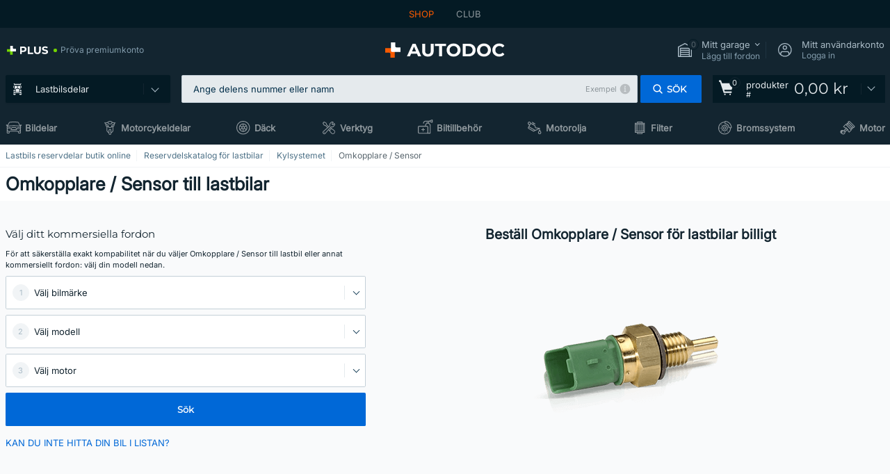

--- FILE ---
content_type: text/html; charset=UTF-8
request_url: https://lastbilar.autodoc.se/reservdelar/omkopplare-sensor-200311
body_size: 28623
content:
<!DOCTYPE html>
<html lang="sv">
<head>
    <meta charset="utf-8">
    <title>Omkopplare / Sensor för lastbilar - köp online till låga priser</title>
    <meta name="description" content="【TOPP-ERBJUDANDE ❗】⚡️ ➤ Beställ Omkopplare / Sensor för lastbilar till låga priser i AUTODOC shop ❗ Ett brett utbud av utvalda premium märken ✚ Lastbil Omkopplare / Sensor medpremiumkvalitet till bästa pris❗">
    <meta name="keywords" content="">

        
    <meta name="viewport" content="width=device-width, initial-scale=1.0">
    <meta name="csrf-token" content="5pVp0DFcAXvEnGH9ettNasit66MCgDvuYko3awSQ">
    <meta name="format-detection" content="telephone=no">
    <meta http-equiv="x-ua-compatible" content="ie=edge">
    <meta name="robots" content="index, follow">

    <link rel="canonical" href="https://lastbilar.autodoc.se/reservdelar/omkopplare-sensor-200311">
    <link rel="alternate" hreflang="de" href="https://lkwteile.autodoc.de/ersatzteile/schalter-sensor-200311">
    <link rel="alternate" hreflang="fr-FR" href="https://camions.auto-doc.fr/pieces-detachees/interrupteur-palpeur-200311">
    <link rel="alternate" hreflang="es-ES" href="https://camiones.autodoc.es/recambios/sensore-interruptor-200311">
    <link rel="alternate" hreflang="en-GB" href="https://trucks.autodoc.co.uk/spare-parts/switch-sensor-200311">
    <link rel="alternate" hreflang="it-IT" href="https://autocarri.auto-doc.it/pezzi-di-ricambio/comando-sensore-200311">
    <link rel="alternate" hreflang="de-AT" href="https://lkwteile.auto-doc.at/ersatzteile/schalter-sensor-200311">
    <link rel="alternate" hreflang="de-CH" href="https://lkwteile.auto-doc.ch/ersatzteile/schalter-sensor-200311">
    <link rel="alternate" hreflang="pt-PT" href="https://camioes.auto-doc.pt/pecas-sobresselentes/interruptor-sensor-200311">
    <link rel="alternate" hreflang="nl-NL" href="https://vrachtwagens.autodoc.nl/onderdelen/schakelaar-sensor-200311">
    <link rel="alternate" hreflang="da-DK" href="https://lastbiler.autodoc.dk/reservedele/sensorer-200311">
    <link rel="alternate" hreflang="fi-FI" href="https://trucks.autodoc.fi/varaosat/tunnistimet-anturit-200311">
    <link rel="alternate" hreflang="sv-SE" href="https://lastbilar.autodoc.se/reservdelar/omkopplare-sensor-200311">
    <link rel="alternate" hreflang="pl-PL" href="https://ciezarowki.autodoc.pl/czesci-zamienne/przelacznik-czujnik-200311">
    <link rel="alternate" hreflang="cs-CZ" href="https://kamiony.autodoc.cz/nahradni-dily/sensory-200311">
    <link rel="alternate" hreflang="bg-BG" href="https://kamioni.autodoc.bg/rezervni-chasti/datchik-senzor-200311">
    <link rel="alternate" hreflang="el-GR" href="https://fortiga.autodoc.gr/antallaktika/diakoptis-aisthitiras-200311">
    <link rel="alternate" hreflang="hu-HU" href="https://teherautok.autodoc.hu/alkatreszek/kapcsolo-erzekelo-200311">
    <link rel="alternate" hreflang="et-EE" href="https://veoautod.autodoc.ee/varuosad/luliti-andur-200311">
    <link rel="alternate" hreflang="lv-LV" href="https://trucks.autodoc.lv/rezerves-dalas/sledzis-devejs-200311">
    <link rel="alternate" hreflang="sk-SK" href="https://kamiony.autodoc.sk/nahradne-diely/spinac-snimac-200311">
    <link rel="alternate" hreflang="lt-LT" href="https://sunkvezimiai.autodoc.lt/dalys/jungiklis-jutiklis-200311">
    <link rel="alternate" hreflang="sl-SI" href="https://tovornjaki.autodoc.si/rezervni-deli/stikalo-senzor-200311">
    <link rel="alternate" hreflang="de-LU" href="https://lkwteile.autodoc.lu/ersatzteile/schalter-sensor-200311">
    <link rel="alternate" hreflang="nl-BE" href="https://vrachtwagens.autodoc.be/onderdelen/schakelaar-sensor-200311">
    <link rel="alternate" hreflang="no-NO" href="https://lastebiler.autodoc.co.no/reservedeler/sensorer-200311">
    <link rel="alternate" hreflang="ro-RO" href="https://camioane.autodoc24.ro/piese-de-schimb/comutator-senzor-200311">
            
    <link href="/assets/54eb94/css/vendor.css?id=c584094dbf87722b988bc196510f004e" media="screen" rel="stylesheet" type="text/css">
    <link href="/assets/54eb94/css/app.css?id=56e90c19d008ab6b45022f00f7d2669e" media="screen" rel="stylesheet" type="text/css">
    <link rel="apple-touch-icon-precomposed" sizes="57x57" href="/assets/54eb94/images/apple-touch-icon-57x57.png">
    <link rel="apple-touch-icon-precomposed" sizes="114x114" href="/assets/54eb94/images/apple-touch-icon-114x114.png">
    <link rel="apple-touch-icon-precomposed" sizes="72x72" href="/assets/54eb94/images/apple-touch-icon-72x72.png">
    <link rel="apple-touch-icon-precomposed" sizes="144x144" href="/assets/54eb94/images/apple-touch-icon-144x144.png">
    <link rel="apple-touch-icon-precomposed" sizes="60x60" href="/assets/54eb94/images/apple-touch-icon-60x60.png">
    <link rel="apple-touch-icon-precomposed" sizes="120x120" href="/assets/54eb94/images/apple-touch-icon-120x120.png">
    <link rel="apple-touch-icon-precomposed" sizes="76x76" href="/assets/54eb94/images/apple-touch-icon-76x76.png">
    <link rel="apple-touch-icon-precomposed" sizes="152x152" href="/assets/54eb94/images/apple-touch-icon-152x152.png">
    <link rel="icon" type="image/png" sizes="196x196" href="/assets/54eb94/images/favicon-196x196.png">
    <link rel="icon" type="image/png" sizes="96x96" href="/assets/54eb94/images/favicon-96x96.png">
    <link rel="icon" type="image/png" sizes="32x32" href="/assets/54eb94/images/favicon-32x32.png">
    <link rel="icon" type="image/png" sizes="16x16" href="/assets/54eb94/images/favicon-16x16.png">
    <link rel="icon" type="image/png" sizes="128x128" href="/assets/54eb94/images/favicon-128.png">
    <!-- a.1 -->
<meta data-bing-key-tracker name="msvalidate.01" content="6C45369F110BCE52D1CA91A29BCC5EFE">

        <!-- a.2 -->
<script data-safe-params>
  window.safeParams = {};

  (function () {
    window.safeParams = {
      getUrlParams: function () {
        const currentParams = new URLSearchParams(window.location.search);
        const relevantParams = new URLSearchParams();
        const parametersList = ["awc","tduid","tagtag_uid","source","kk","s24clid","tb_prm","fbclid","gclid","wbraid","gbraid","braid","msclkid","cnxclid","zanpid","siteid","rtbhc","ranMID","ranEAID","wgu","wgexpiry","utm_source","utm_medium","utm_campaign","utm_term","utm_content"];

        for (const [key, value] of currentParams) {
          if (parametersList.includes(key)) {
            relevantParams.append(key, value);
          }
        }

        return relevantParams;
      },
      getTrackingParams: function getTrackingParams (url, params) {
        if (!params.toString()) {
          return url;
        }

        const targetUrl = new URL(url, window.location.origin);
        for (const [key, value] of params) {
          if (!targetUrl.searchParams.has(key)) {
            targetUrl.searchParams.set(key, value);
          }
        }
        return targetUrl.toString();
      },
      isInternalLink: function (url) {
        try {
          const targetUrl = new URL(url, window.location.origin);
          if (targetUrl.protocol.match(/^(mailto|tel|javascript):/i)) {
            return false;
          }
          return targetUrl.origin === window.location.origin;
        } catch (e) {
          return false;
        }
      },
    };

    function initParamsManager () {
      const savedParams = window.safeParams.getUrlParams();

      if (!savedParams.toString()) {
        console.log('no params to save');
        return;
      }

      function processNewLinks (mutations) {
        mutations.forEach(mutation => {
          mutation.addedNodes.forEach(node => {
            if (node.nodeType === Node.ELEMENT_NODE) {
              node.querySelectorAll('a, [data-link]').forEach(element => {
                const url = element.tagName === 'A' ? element.href : element.dataset.link;

                if (window.safeParams.isInternalLink(url)) {
                  const processedUrl = window.safeParams.getTrackingParams(url, savedParams);

                  if (element.tagName === 'A') {
                    element.href = processedUrl;
                  } else {
                    element.dataset.link = processedUrl;
                  }
                }
              });
            }
          });
        });
      }

      const observer = new MutationObserver(processNewLinks);
      observer.observe(document.body, {
        childList: true,
        subtree: true,
      });

      document.querySelectorAll('a, [data-link]').forEach(element => {
        const url = element.tagName === 'A' ? element.href : element.dataset.link;

        if (window.safeParams.isInternalLink(url)) {
          const processedUrl = window.safeParams.getTrackingParams(url, savedParams);

          if (element.tagName === 'A') {
            element.href = processedUrl;
          } else {
            element.dataset.link = processedUrl;
          }
        }
      });
    }

    document.addEventListener('setTermsCookiesChoose', function (e) {
      if (e.detail?.allAnalyticsCookies !== 'denied' || e.detail?.allMarketingCookies !== 'denied') {
        initParamsManager();
      }
    });
  })();
</script>

</head>
<body>
<!-- a.3 -->
<div style="display:none" data-session-start></div>

<script>
        window.popupSettings = JSON.parse('{\u0022google-one-tap\u0022:{\u0022id\u0022:\u002277268690-05da-45d6-96c9-3f2482875db3\u0022,\u0022type\u0022:\u0022google-one-tap\u0022,\u0022status\u0022:1,\u0022name\u0022:\u0022Google One Tap popup (Google login)\u0022,\u0022priority\u0022:700,\u0022timeout\u0022:0,\u0022routes\u0022:{\u0022allowed\u0022:[],\u0022disallowed\u0022:[\u0022basketRecoveryByWpn\u0022,\u0022basketRecovery\u0022,\u0022cart\u0022,\u0022cartAccount\u0022,\u0022cartAddress\u0022,\u0022cartAddressGuest\u0022,\u0022cartAllData\u0022,\u0022cartAllDataGuest\u0022,\u0022cartLogin\u0022,\u0022cartPayments\u0022,\u0022cartPaymentsGuest\u0022,\u0022cartSetPayments\u0022,\u0022cartSetPaymentsGuest\u0022,\u0022cartSubscriptionPayments\u0022,\u0022paylink_adyen_bancontact\u0022,\u0022paylink_adyen_credit_card\u0022,\u0022paylink_be2bill\u0022,\u0022paylink_be2bill_oney_checkout\u0022,\u0022paylink_braintree_creditcards\u0022,\u0022paylink_handler\u0022,\u0022paylink_klarna_billie\u0022,\u0022paylink_klarna\u0022,\u0022paylink_klarnacheckout\u0022,\u0022paylink_ps_adyen_credit_card\u0022,\u0022paylink_trustly\u0022,\u0022payment_add\u0022,\u0022payment_adyen_bancontact\u0022,\u0022payment_adyen_credit_card\u0022,\u0022payment_be2bill\u0022,\u0022payment_be2bill_oney_checkout\u0022,\u0022payment_braintree_creditcards\u0022,\u0022payment_handler\u0022,\u0022payment_klarna\u0022,\u0022payment_klarna_billie\u0022,\u0022payment_klarnacheckout\u0022,\u0022payment_ps_adyen_credit_card\u0022,\u0022payment_trustly\u0022,\u0022subscriptionCart\u0022,\u0022subscription_adyen_bancontact\u0022,\u0022subscription_adyen_credit_card\u0022,\u0022subscription_be2bill\u0022,\u0022subscription_be2bill_oney_checkout\u0022,\u0022subscription_braintree_creditcards\u0022,\u0022subscription_handler\u0022,\u0022subscription_klarna\u0022,\u0022subscription_klarna_billie\u0022,\u0022subscription_klarnacheckout\u0022,\u0022subscription_ps_adyen_credit_card\u0022,\u0022subscription_trustly\u0022]},\u0022settings\u0022:{\u0022status\u0022:1,\u0022priority\u0022:0},\u0022projectIds\u0022:[218,228,229,230,231,232,233,234,235,236,237,238,239,240,241,242,243,244,245,246,247,248,249,250,251,252,268,719,720,833,893,983,984,985,923],\u0022triggerTypes\u0022:[1],\u0022userType\u0022:0,\u0022createdAt\u0022:\u00222025-12-18T15:49:54.611\u0022,\u0022updatedAt\u0022:\u00222026-01-07T13:56:14.309\u0022},\u0022register-popup\u0022:{\u0022id\u0022:\u002261a4e42a-d5f1-4d1b-b61b-467a9f0cd2e1\u0022,\u0022type\u0022:\u0022register-popup\u0022,\u0022status\u0022:1,\u0022name\u0022:\u0022Register popup\u0022,\u0022priority\u0022:500,\u0022timeout\u0022:0,\u0022routes\u0022:{\u0022allowed\u0022:[],\u0022disallowed\u0022:[]},\u0022settings\u0022:{\u0022status\u0022:1,\u0022priority\u0022:0},\u0022projectIds\u0022:[218,228,229,230,231,232,233,234,235,236,237,238,239,240,241,242,243,244,245,246,247,248,249,250,251,252,268,719,720,833,893,923,985,984,983],\u0022triggerTypes\u0022:[0],\u0022userType\u0022:0,\u0022createdAt\u0022:\u00222025-12-18T15:12:50.028\u0022,\u0022updatedAt\u0022:\u00222025-12-25T23:02:35.62\u0022},\u0022selector-popup\u0022:{\u0022id\u0022:\u0022673a344d-1152-4490-bb78-522a0809498f\u0022,\u0022type\u0022:\u0022selector-popup\u0022,\u0022status\u0022:1,\u0022name\u0022:\u0022Selector\u0022,\u0022priority\u0022:600,\u0022timeout\u0022:0,\u0022routes\u0022:{\u0022allowed\u0022:[],\u0022disallowed\u0022:[]},\u0022settings\u0022:{\u0022status\u0022:1,\u0022priority\u0022:0},\u0022projectIds\u0022:[218,228,229,230,231,232,233,234,235,236,237,238,239,240,241,242,243,244,245,246,247,248,249,250,251,252,268,719,720,833,893,923,983,984,985],\u0022triggerTypes\u0022:[0],\u0022userType\u0022:2,\u0022createdAt\u0022:\u00222025-12-18T15:25:55.839\u0022,\u0022updatedAt\u0022:\u00222026-01-08T11:18:15.985\u0022},\u0022not-found-car\u0022:{\u0022id\u0022:\u00225b0df7ab-49f2-4647-a827-05298ecbd6de\u0022,\u0022type\u0022:\u0022not-found-car\u0022,\u0022status\u0022:1,\u0022name\u0022:\u0022Car not found\u0022,\u0022priority\u0022:500,\u0022timeout\u0022:0,\u0022routes\u0022:{\u0022allowed\u0022:[],\u0022disallowed\u0022:[]},\u0022settings\u0022:{\u0022status\u0022:1,\u0022priority\u0022:0},\u0022projectIds\u0022:[218,228,229,230,231,232,233,234,235,236,237,238,239,240,241,242,243,244,245,246,247,248,249,250,251,252,268,719,720,833,893,983,984,985,923],\u0022triggerTypes\u0022:[0],\u0022userType\u0022:2,\u0022createdAt\u0022:\u00222025-12-18T15:30:22.898\u0022,\u0022updatedAt\u0022:\u00222026-01-09T10:32:17.011\u0022},\u0022login-popup\u0022:{\u0022id\u0022:\u00229fcb6af2-297d-4eee-87ee-2c19c3b41007\u0022,\u0022type\u0022:\u0022login-popup\u0022,\u0022status\u0022:1,\u0022name\u0022:\u0022Login popup\u0022,\u0022priority\u0022:500,\u0022timeout\u0022:0,\u0022routes\u0022:{\u0022allowed\u0022:[],\u0022disallowed\u0022:[]},\u0022settings\u0022:{\u0022status\u0022:1,\u0022priority\u0022:0},\u0022projectIds\u0022:[218,228,229,230,231,232,233,234,235,236,237,238,239,240,241,242,243,244,245,246,247,248,249,250,251,252,268,719,720,833,893,923,983,984,985],\u0022triggerTypes\u0022:[0],\u0022userType\u0022:0,\u0022createdAt\u0022:\u00222025-12-18T15:11:35.206\u0022,\u0022updatedAt\u0022:\u00222026-01-09T11:42:01.404\u0022},\u0022cookies-popup\u0022:{\u0022id\u0022:\u00223b241101-e2bb-4255-8caf-4136c566a967\u0022,\u0022type\u0022:\u0022cookies-popup\u0022,\u0022status\u0022:1,\u0022name\u0022:\u0022Cookie PopUp Main\u0022,\u0022priority\u0022:800,\u0022timeout\u0022:0,\u0022routes\u0022:{\u0022allowed\u0022:[],\u0022disallowed\u0022:[\u0022basketRecovery\u0022,\u0022basketRecoveryByWpn\u0022,\u0022basket_alldata_redirect\u0022,\u0022basket_shipping_redirect\u0022,\u0022basket_guest_alldata_redirect\u0022,\u0022cart\u0022,\u0022cartAccount\u0022,\u0022cartAddress\u0022,\u0022cartAddressGuest\u0022,\u0022cartAllData\u0022,\u0022cartAllDataGuest\u0022,\u0022cartLogin\u0022,\u0022cartPayments\u0022,\u0022cartPaymentsGuest\u0022,\u0022cartSetPayments\u0022,\u0022cartSetPaymentsGuest\u0022,\u0022cartSubscriptionPayments\u0022,\u0022paylink_adyen_bancontact\u0022,\u0022paylink_adyen_credit_card\u0022,\u0022paylink_be2bill\u0022,\u0022paylink_be2bill_oney_checkout\u0022,\u0022paylink_braintree_creditcards\u0022,\u0022paylink_handler\u0022,\u0022paylink_klarna\u0022,\u0022paylink_klarna_billie\u0022,\u0022paylink_klarnacheckout\u0022,\u0022paylink_ps_adyen_credit_card\u0022,\u0022paylink_trustly\u0022,\u0022payment_add\u0022,\u0022payment_adyen_bancontact\u0022,\u0022payment_adyen_credit_card\u0022,\u0022payment_be2bill\u0022,\u0022payment_be2bill_oney_checkout\u0022,\u0022payment_braintree_creditcards\u0022,\u0022payment_handler\u0022,\u0022payment_klarna\u0022,\u0022payment_klarna_billie\u0022,\u0022payment_klarnacheckout\u0022,\u0022payment_ps_adyen_credit_card\u0022,\u0022payment_trustly\u0022,\u0022subscriptionCart\u0022,\u0022subscription_adyen_bancontact\u0022,\u0022subscription_adyen_credit_card\u0022,\u0022subscription_be2bill\u0022,\u0022subscription_be2bill_oney_checkout\u0022,\u0022subscription_braintree_creditcards\u0022,\u0022subscription_handler\u0022,\u0022subscription_klarna\u0022,\u0022subscription_klarna_billie\u0022,\u0022subscription_klarnacheckout\u0022,\u0022subscription_ps_adyen_credit_card\u0022,\u0022subscription_trustly\u0022]},\u0022settings\u0022:{\u0022status\u0022:1,\u0022priority\u0022:0},\u0022projectIds\u0022:[218,228,229,230,231,232,233,234,235,236,237,238,239,240,241,242,243,244,245,246,247,248,249,250,251,252,268,719,720,833,893,983,984,985,923],\u0022triggerTypes\u0022:[1,0],\u0022userType\u0022:2,\u0022createdAt\u0022:\u00221999-12-31T22:00:00\u0022,\u0022updatedAt\u0022:\u00222026-01-07T16:34:36.202\u0022},\u0022forgot-password\u0022:{\u0022id\u0022:\u0022c6608e5d-e436-4c2a-9175-7d9d79429f40\u0022,\u0022type\u0022:\u0022forgot-password\u0022,\u0022status\u0022:1,\u0022name\u0022:\u0022Forgot password\u0022,\u0022priority\u0022:500,\u0022timeout\u0022:0,\u0022routes\u0022:{\u0022allowed\u0022:[],\u0022disallowed\u0022:[]},\u0022settings\u0022:{\u0022status\u0022:1,\u0022priority\u0022:0},\u0022projectIds\u0022:[218,228,229,230,231,232,233,234,235,236,237,238,239,240,241,242,243,244,245,246,247,248,249,250,251,252,268,719,720,833,893,923,983,984,985],\u0022triggerTypes\u0022:[0],\u0022userType\u0022:0,\u0022createdAt\u0022:\u00222025-12-18T15:24:01.686\u0022,\u0022updatedAt\u0022:\u00222025-12-25T23:03:05.621\u0022},\u0022sidebar-key-characteristics\u0022:{\u0022id\u0022:\u0022e5062320-330d-4b09-b5e8-d2828f87310d\u0022,\u0022type\u0022:\u0022sidebar-key-characteristics\u0022,\u0022status\u0022:1,\u0022name\u0022:\u0022Sidebar key characteristics\u0022,\u0022priority\u0022:900,\u0022timeout\u0022:0,\u0022routes\u0022:{\u0022allowed\u0022:[],\u0022disallowed\u0022:[]},\u0022settings\u0022:{\u0022status\u0022:1,\u0022priority\u0022:0},\u0022projectIds\u0022:[218,228,229,230,231,232,233,234,235,236,237,238,239,240,241,242,243,244,245,246,247,248,249,250,251,252,268,719,720,833,893,983,984,985,923],\u0022triggerTypes\u0022:[2],\u0022userType\u0022:2,\u0022createdAt\u0022:\u00222025-12-18T15:57:38.023\u0022,\u0022updatedAt\u0022:\u00222026-01-08T13:30:19.351\u0022},\u0022mobile-app-bonus-popup\u0022:{\u0022id\u0022:\u0022aac5231b-55a2-450e-87ed-7bb9827c8d13\u0022,\u0022type\u0022:\u0022mobile-app-bonus-popup\u0022,\u0022status\u0022:1,\u0022name\u0022:\u0022Mobile app bonus popup after selector change\u0022,\u0022priority\u0022:500,\u0022timeout\u0022:0,\u0022routes\u0022:{\u0022allowed\u0022:[],\u0022disallowed\u0022:[]},\u0022settings\u0022:{\u0022status\u0022:1,\u0022priority\u0022:0},\u0022projectIds\u0022:[218,228,229,230,231,232,233,234,235,236,237,238,239,240,241,242,243,244,245,246,247,248,249,250,251,252,268,719,720,833,893,923,983,984,985],\u0022triggerTypes\u0022:[0],\u0022userType\u0022:2,\u0022createdAt\u0022:\u00222025-12-18T15:28:02.741\u0022,\u0022updatedAt\u0022:\u00222025-12-25T23:04:21.464\u0022},\u0022simple-popup\u0022:{\u0022id\u0022:\u002269d516a7-8ae2-460d-af6d-de578709b84d\u0022,\u0022type\u0022:\u0022simple-popup\u0022,\u0022status\u0022:1,\u0022name\u0022:\u0022Simple popup settings (default)\u0022,\u0022priority\u0022:500,\u0022timeout\u0022:0,\u0022routes\u0022:{\u0022allowed\u0022:[],\u0022disallowed\u0022:[]},\u0022settings\u0022:{\u0022status\u0022:1,\u0022priority\u0022:0},\u0022projectIds\u0022:[218,228,229,230,231,232,233,234,235,236,237,238,239,240,241,242,243,244,245,246,247,248,249,250,251,252,268,719,720,833,893,923,985,984,983],\u0022triggerTypes\u0022:[0],\u0022userType\u0022:2,\u0022createdAt\u0022:\u00222025-12-18T15:38:38.051\u0022,\u0022updatedAt\u0022:\u00222025-12-25T23:14:07.819\u0022},\u0022login-before-wishlist-add\u0022:{\u0022id\u0022:\u002288960085-9b57-4a27-a586-2a01c0eedf98\u0022,\u0022type\u0022:\u0022login-before-wishlist-add\u0022,\u0022status\u0022:1,\u0022name\u0022:\u0022Login before wishlist add\u0022,\u0022priority\u0022:500,\u0022timeout\u0022:0,\u0022routes\u0022:{\u0022allowed\u0022:[],\u0022disallowed\u0022:[]},\u0022settings\u0022:{\u0022status\u0022:1,\u0022priority\u0022:0},\u0022projectIds\u0022:[218,228,229,230,231,232,233,234,235,236,237,238,239,240,241,242,243,244,245,246,247,248,249,250,251,252,268,719,720,833,893,983,984,985,923],\u0022triggerTypes\u0022:[0],\u0022userType\u0022:0,\u0022createdAt\u0022:\u00222025-12-18T16:17:05.533\u0022,\u0022updatedAt\u0022:\u00222026-01-08T12:47:50.844\u0022},\u0022product-add-to-cart-related\u0022:{\u0022id\u0022:\u00226e3dd388-dcc6-46d5-8ccb-025ac24b353e\u0022,\u0022type\u0022:\u0022product-add-to-cart-related\u0022,\u0022status\u0022:1,\u0022name\u0022:\u0022Related products\u0022,\u0022priority\u0022:700,\u0022timeout\u0022:0,\u0022routes\u0022:{\u0022allowed\u0022:[],\u0022disallowed\u0022:[\u0022accessories_listing\u0022,\u0022accessories_listing_brand\u0022,\u0022chemicals_listing_brand\u0022,\u0022chemicals_listing\u0022,\u0022compatibility_transaction\u0022,\u0022criterion_listing\u0022,\u0022index_accessories\u0022,\u0022motoroil_release\u0022,\u0022motoroil_viscosity\u0022,\u0022motoroil_viscosity_brand\u0022,\u0022oe_number\u0022,\u0022promotional_transaction\u0022,\u0022short_number\u0022,\u0022tools_listing\u0022,\u0022tools_listing_brand\u0022]},\u0022settings\u0022:{\u0022status\u0022:1,\u0022priority\u0022:0},\u0022projectIds\u0022:[218,228,229,230,231,232,233,234,235,236,237,238,239,240,241,242,243,244,245,246,247,248,249,250,251,252,268,719,720,833,893,923,983,984,985],\u0022triggerTypes\u0022:[5,0],\u0022userType\u0022:2,\u0022createdAt\u0022:\u00222025-12-18T15:33:56.811\u0022,\u0022updatedAt\u0022:\u00222025-12-29T12:35:21.806\u0022},\u0022selector-profile-tab\u0022:{\u0022id\u0022:\u0022fd00580e-42f3-4de7-94f8-52a9e9dfa0df\u0022,\u0022type\u0022:\u0022selector-profile-tab\u0022,\u0022status\u0022:1,\u0022name\u0022:\u0022Selector profile tab (Garage selector)\u0022,\u0022priority\u0022:500,\u0022timeout\u0022:0,\u0022routes\u0022:{\u0022allowed\u0022:[],\u0022disallowed\u0022:[]},\u0022settings\u0022:{\u0022status\u0022:1,\u0022priority\u0022:0},\u0022projectIds\u0022:[218,228,229,230,231,232,233,234,235,236,237,238,239,240,241,242,243,244,245,246,247,248,249,250,251,252,268,719,720,833,893,983,984,985,923],\u0022triggerTypes\u0022:[0],\u0022userType\u0022:2,\u0022createdAt\u0022:\u00222025-12-18T15:40:22.563\u0022,\u0022updatedAt\u0022:\u00222026-01-12T13:15:51.219\u0022},\u0022interstitial-banner\u0022:{\u0022id\u0022:\u0022646702a5-2c59-4fde-bcc4-c5a4f4ecc9ec\u0022,\u0022type\u0022:\u0022interstitial-banner\u0022,\u0022status\u0022:1,\u0022name\u0022:\u0022Interstitial banner\u0022,\u0022priority\u0022:900,\u0022timeout\u0022:0,\u0022routes\u0022:{\u0022allowed\u0022:[],\u0022disallowed\u0022:[\u0022payment_add\u0022,\u0022payment_handler\u0022,\u0022payment_be2bill\u0022,\u0022payment_klarna\u0022,\u0022payment_klarnacheckout\u0022,\u0022payment_klarna_billie\u0022,\u0022payment_trustly\u0022,\u0022payment_braintree_creditcards\u0022,\u0022paylink_handler\u0022,\u0022paylink_be2bill\u0022,\u0022paylink_klarna\u0022,\u0022paylink_klarnacheckout\u0022,\u0022paylink_trustly\u0022,\u0022paylink_braintree_creditcards\u0022,\u0022subscription_handler\u0022,\u0022subscription_be2bill\u0022,\u0022subscription_klarna\u0022,\u0022subscription_klarnacheckout\u0022,\u0022subscription_trustly\u0022,\u0022subscription_braintree_creditcards\u0022,\u0022cart\u0022,\u0022cartAllData\u0022,\u0022cartAllDataGuest\u0022,\u0022cartAccount\u0022,\u0022cartLogin\u0022,\u0022cartAddress\u0022,\u0022cartAddressGuest\u0022,\u0022cartPayments\u0022,\u0022cartPaymentsGuest\u0022,\u0022cartSetPayments\u0022,\u0022cartSetPaymentsGuest\u0022,\u0022basketRecoveryByWpn\u0022,\u0022basketRecovery\u0022,\u0022payment_adyen_credit_card\u0022,\u0022payment_adyen_bancontact\u0022,\u0022return_return\u0022]},\u0022settings\u0022:{\u0022status\u0022:1,\u0022priority\u0022:0},\u0022projectIds\u0022:[218,228,229,230,231,232,233,234,235,236,237,238,239,240,241,242,243,244,245,246,247,248,249,250,251,252,268,719,720,833,893,923,983,984,985],\u0022triggerTypes\u0022:[1],\u0022userType\u0022:2,\u0022createdAt\u0022:\u00222025-12-18T16:18:49.003\u0022,\u0022updatedAt\u0022:\u00222025-12-25T23:30:11.07\u0022}}');
    </script>
<div id="app"
            data-user-id="" data-cart-id="" data-ubi="" data-cart-count="0" data-maker-id="" data-model-id="" data-car-id="" data-404-page="false" data-route-name="lkw_category" data-ab-test-type data-ab-test-group data-ab-test-keys data-ab-test-values
    >
<div class="header-wrap" data-header-wrap>
    <div class="header-cross-products">
    <div class="wrap">
        <ul class="header-cross-products__list">
                            <li>
                    <span class="header-cross-products__link active"
                                                    >
                        SHOP
                    </span>
                </li>
                            <li>
                    <span class="header-cross-products__link"
                           role="link" tabindex="0" data-link="https://club.autodoc.se/?to=%2F&amp;utm_source=lastbilar.autodoc.se&amp;utm_medium=referral&amp;utm_term=se&amp;utm_content=lkw_category%7Cdesktop%7C&amp;utm_campaign=header_club " data-target="_blank"                           >
                        CLUB
                    </span>
                </li>
                    </ul>
    </div>
</div>

        <header class="header" >
        <div class="wrap">
            <div class="header__top">
                <div class="header-atd-plus"
     role="link"
     tabindex="0"
     data-tooltip-hover
     data-plus-tooltip
     data-ajax-link="https://lastbilar.autodoc.se/ajax/get-plus-tooltip"
     data-link="https://www.autodoc.se/services/plus-service"
>
    <span class="header-atd-plus__logo">
        <svg class='base-svg' role='none'>
            <use xlink:href='/assets/54eb94/images/icon-sprite-color.svg#sprite-plus-icon-color'></use>
        </svg>
    </span>
    <div class="header-atd-plus__title">Pröva premiumkonto</div>
</div>

                <div class="header__logo">
                                                <a href="https://lastbilar.autodoc.se/">
                                <img src="https://scdn.autodoc.de/static/logo/logo-light.svg"
                                     alt="AUTODOC Sverige">
                            </a>                                            </div>
                <div class="header__top-right">
                    <div class="header__top-right-item header-garage " data-document-click-none
     data-garage-link="https://lastbilar.autodoc.se/ajax/get-garage-tooltip">
    <div class="header-garage__wrap" role="button" tabindex="0" data-show-tooltip-garage>
        <div class="header-garage__icon">
            <svg class='base-svg' role='none'>
                <use xlink:href='/assets/54eb94/images/icon-sprite-bw.svg#sprite-garage-icon-bw'></use>
            </svg>
            <span class="header-garage__amount" data-cart-count="0">0</span>
        </div>
        <div class="header-garage__text">
            <span class="header-garage__text-title">Mitt garage</span>
                            <div class="header-garage__text-brand">
                    Lägg till fordon                </div>
                    </div>
    </div>
    <div class="header-garage__tooltip" data-tooltip-mouseleave data-tooltip-garage data-garage-tooltip-container
        data-garage-cars="0"
    >
    </div>
</div>
                                                                <div class="header__top-right-item header-login js-login-popup" data-login-show role="button" tabindex="0">
                            <div class="header-login__icon">
                                <svg class='base-svg' role='none'>
                                    <use
                                        xlink:href='/assets/54eb94/images/icon-sprite-bw.svg#sprite-user-icon-bw'></use>
                                </svg>
                            </div>
                            <div class="header-login__text">
                                <span class="header-login__text-title">Mitt användarkonto</span>
                                Logga in                            </div>
                        </div>
                                    </div>
                <div data-header-top-right></div>
            </div>
            <div class="header__panel">
    <div class="header-menu" data-burger-mobile
         data-current-subdomain="truck" tabindex="0" role="button">
        <div class="header-menu__desk" data-header-menu-link>
                                <svg class='header-menu__desk-icon base-svg' role='none'>
                        <use xlink:href='/assets/54eb94/images/icon-sprite-bw.svg#sprite-truck-bw'></use>
                    </svg>
                    <a href="https://lastbilar.autodoc.se/reservdelar" class="header-menu__desk-title"
                        data-image="/assets/54eb94/images/icon-sprite-bw.svg#sprite-truck-bw" tabindex="-1">
                        Lastbilsdelar                    </a>                            </div>
        <div class="header-menu__mobile">
            <svg class='base-svg' role='none'>
                <use xlink:href='/assets/54eb94/images/icon-sprite-bw.svg#sprite-burger-icon-bw'></use>
            </svg>
        </div>
    </div>

    <div class="header-search-wrap header-search-wrap--categories" data-mobile-search-wrap data-mobile-search-wrap-categories data-document-click-none>
    <div class="header-search" data-mobile-search>
        <div class="header-search__overlay-wrap" data-hide-autocomplete>
            <div class="header-search__overlay"></div>
        </div>
        <form method="get" action="https://lastbilar.autodoc.se/search" class="header-search__wrap" data-header-search-wrap data-autocomplete-form>
            <div class="header-search__tag" data-autocomplete-top-tags></div>
            <div class="header-search__close" data-hide-autocomplete></div>
            <div class="header-search__input">
                <div class="header-search__input-wrap" data-search-autocomplete-wrapper>
                    <input type="text"
                           class="form-input"
                           name="keyword"
                           value=""
                           placeholder="Ange delens nummer eller namn"
                           autocomplete="off"
                           data-show-autocomplete
                           data-show-autocomplete-overlay
                           data-search-autocomplete-input
                    >
                    <div class="header-search__clear" data-search-clear-input tabindex="0" role="button"></div>
                    <div class="header-search__example" role="button" tabindex="0" data-search-show-example data-popup-search-example-btn>Exempel</div>
                </div>
            </div>
            <span class="header-search__button btn btn--md" role="button" tabindex="0" data-search-submit-button>
                <svg role='none'>
                    <use xlink:href="/assets/54eb94/images/icon-sprite-bw.svg#sprite-search-icon-bw"></use>
                </svg>
                <span>Sök</span>
            </span>
        </form>
    </div>
</div>

    <span class="header-show-mob" data-show-autocomplete tabindex="0" role="button">
        <svg role='none'>
            <use xlink:href="/assets/54eb94/images/icon-sprite-bw.svg#sprite-search-icon-bw"></use>
        </svg>
    </span>
    <div class="header-cart"
     data-header-cart
     
     
     data-header-cart-middle
     role="link"
     tabindex="0"
     data-link="https://www.autodoc.se/basket">
    <script>var ubi = '';</script>
    <div class="header-cart__icon">
    <svg class="base-svg" role='none'>
        <use xlink:href="/assets/54eb94/images/icon-sprite-bw.svg#sprite-basket-icon-bw"></use>
    </svg>
    <span class="header-cart__amount" data-cart-count-products="0">0</span>
</div>
<div class="header-cart__text">
    produkter <span class="header-cart__text-number">#</span>
</div>
<div class="header-cart__total" data-order-sum="0">
    0,00 kr
</div>
    <div class="header-cart__tooltip" data-header-cart-tooltip>
            <div class="header-cart__tooltip-empty">Din kundvagn är tom</div>

            </div>
</div>
</div>
            <nav>
    <ul class="header-nav">
                    <li class="header-nav__item">
                <svg class="header-nav__icon base-svg" role='none'>
                    <use xlink:href="/assets/54eb94/images/icon-sprite-bw.svg#sprite-car-empty-bw"></use>
                </svg>
                <a href="https://www.autodoc.se/" data-parent-id="10001" class="header-nav__link">
                Bildelar
                </a>            </li>
                    <li class="header-nav__item">
                <svg class="header-nav__icon base-svg" role='none'>
                    <use xlink:href="/assets/54eb94/images/icon-sprite-bw.svg#sprite-moto-empty-bw"></use>
                </svg>
                <a href="https://moto.autodoc.se/" data-parent-id="43000" class="header-nav__link">
                Motorcykeldelar
                </a>            </li>
                    <li class="header-nav__item">
                <svg class="header-nav__icon base-svg" role='none'>
                    <use xlink:href="/assets/54eb94/images/icon-sprite-bw.svg#sprite-tyres-icon-bw"></use>
                </svg>
                <a href="https://www.autodoc.se/dack/lastbil" data-parent-id="23208" class="header-nav__link">
                Däck
                </a>            </li>
                    <li class="header-nav__item">
                <svg class="header-nav__icon base-svg" role='none'>
                    <use xlink:href="/assets/54eb94/images/icon-sprite-bw.svg#sprite-tools-icon-bw"></use>
                </svg>
                <a href="https://www.autodoc.se/verktyg" data-parent-id="36000" class="header-nav__link">
                Verktyg
                </a>            </li>
                    <li class="header-nav__item">
                <svg class="header-nav__icon base-svg" role='none'>
                    <use xlink:href="/assets/54eb94/images/icon-sprite-bw.svg#sprite-misc-icon-bw"></use>
                </svg>
                <a href="https://www.autodoc.se/biltillbehor" data-parent-id="33000" class="header-nav__link">
                Biltillbehör
                </a>            </li>
                    <li class="header-nav__item">
                <svg class="header-nav__icon base-svg" role='none'>
                    <use xlink:href="/assets/54eb94/images/icon-sprite-bw.svg#sprite-oil-icon-bw"></use>
                </svg>
                <a href="https://lastbilar.autodoc.se/reservdelar/motorolja-290001" data-parent-id="290001" class="header-nav__link">
                Motorolja
                </a>            </li>
                    <li class="header-nav__item">
                <svg class="header-nav__icon base-svg" role='none'>
                    <use xlink:href="/assets/54eb94/images/icon-sprite-bw.svg#sprite-filters-icon-bw"></use>
                </svg>
                <a href="https://lastbilar.autodoc.se/reservdelar/filter" data-parent-id="200047" class="header-nav__link">
                Filter
                </a>            </li>
                    <li class="header-nav__item">
                <svg class="header-nav__icon base-svg" role='none'>
                    <use xlink:href="/assets/54eb94/images/icon-sprite-bw.svg#sprite-brackes-icon-bw"></use>
                </svg>
                <a href="https://lastbilar.autodoc.se/reservdelar/bromssystem" data-parent-id="200058" class="header-nav__link">
                Bromssystem
                </a>            </li>
                    <li class="header-nav__item">
                <svg class="header-nav__icon base-svg" role='none'>
                    <use xlink:href="/assets/54eb94/images/icon-sprite-bw.svg#sprite-engine-icon-bw"></use>
                </svg>
                <a href="https://lastbilar.autodoc.se/reservdelar/motor" data-parent-id="200026" class="header-nav__link">
                Motor
                </a>            </li>
            </ul>
</nav>
        </div>
            </header>

</div>
<main class="lkw-page" id="main"  >
    <div class="app-left-banner app-left-banner--under-overlay" data-app-left-banner data-removed-dom-element>
</div>
            <div data-popup-live-chat-wrapper></div>

            <div class="head-page head-page--icon">
        <nav class="breadcrumbs swipe">
        <script type="application/ld+json">{
    "@context": "https://schema.org",
    "@type": "BreadcrumbList",
    "itemListElement": [
        {
            "@type": "ListItem",
            "position": 1,
            "item": {
                "@type": "Thing",
                "name": "Lastbils reservdelar butik online",
                "@id": "https://lastbilar.autodoc.se/#parts"
            }
        },
        {
            "@type": "ListItem",
            "position": 2,
            "item": {
                "@type": "Thing",
                "name": "Reservdelskatalog för lastbilar",
                "@id": "https://lastbilar.autodoc.se/reservdelar"
            }
        },
        {
            "@type": "ListItem",
            "position": 3,
            "item": {
                "@type": "Thing",
                "name": "Kylsystemet",
                "@id": "https://lastbilar.autodoc.se/reservdelar/kylsystemet"
            }
        },
        {
            "@type": "ListItem",
            "position": 4,
            "item": {
                "@type": "Thing",
                "name": "Omkopplare / Sensor"
            }
        }
    ]
}</script>        <ol class="wrap">
                            <li class="breadcrumbs__item">
                                            <a href="https://lastbilar.autodoc.se/#parts">
                        Lastbils reservdelar butik online
                        </a>                                    </li>
                            <li class="breadcrumbs__item">
                                            <a href="https://lastbilar.autodoc.se/reservdelar">
                        Reservdelskatalog för lastbilar
                        </a>                                    </li>
                            <li class="breadcrumbs__item">
                                            <a href="https://lastbilar.autodoc.se/reservdelar/kylsystemet">
                        Kylsystemet
                        </a>                                    </li>
                            <li class="breadcrumbs__item">
                                            Omkopplare / Sensor
                                    </li>
                    </ol>
    </nav>

        <div class="head-page__title wrap">
            <h1 class="head-page__name title-h1">Omkopplare / Sensor till lastbilar</h1>
        </div>
    </div>

    <div class="head-selector">
        <div class="wrap">
            <div class="row row-gap-16">
                <div class="col-12 col-lg-5">
                    <div class="search-car-box"
     data-ga4-selector-object="block"
     data-car-search-selector
     data-car-search-type="base"
>
    <div class="car-selector" data-selector
     data-selector-url="https://lastbilar.autodoc.se/ajax/selector/truck"
     data-search-url="https://lastbilar.autodoc.se/ajax/selector/truck/search">
    <div class="car-selector__refresh-wrap hidden" data-selector-reset tabindex="0" role="button">
        <div class="car-selector__refresh">
            <svg class="base-svg" role='none'>
                <use xlink:href="/assets/54eb94/images/icon-sprite-bw.svg#sprite-refresh-icon-bw"></use>
            </svg>
        </div>
    </div>
            <div class="car-selector__title">Välj ditt kommersiella fordon</div>
                <div class="car-selector__subtitle">För att säkerställa exakt kompabilitet när du väljer Omkopplare / Sensor till lastbil eller annat kommersiellt fordon: välj din modell nedan.</div>
        <form class="car-selector__wrap" onsubmit="return false;" data-truck-form>
            <input name="nodeId" type="hidden" value="200311">
    <input name="nodeAlias" type="hidden" value="omkopplare-sensor">
                        <div class="car-selector__wrap-form" data-selector-maker data-form-row>
    <div class="car-selector__wrap-item">
        <div class="car-selector__form-select form-select form-select--lg" data-selector-block>
            <select name="makerId" id="form_maker_id" data-kmtx="873">
                <option value="-1">Välj bilmärke</option>
            </select>
        </div>
                    <div class="car-selector-tooltip" data-single-tooltip data-car-selector-tooltip>
                <div class="car-selector-tooltip__close" tabindex="0" role="button" data-tooltip-close data-close-forever></div>
            </div>
            </div>
    <div class="car-selector__error-text" data-error-message></div>
</div>

<div class="car-selector__wrap-form" data-selector-model data-form-row>
    <div class="car-selector__wrap-item">
        <div class="car-selector__form-select form-select form-select--lg" data-selector-block>
            <select name="modelId" id="form_model_id" data-kmtx="995">
                <option value="-1">Välj modell</option>
            </select>
        </div>
            </div>
    <div class="car-selector__error-text" data-error-message></div>
</div>
<div class="car-selector__wrap-form" data-selector-car data-form-row>
    <div class="car-selector__wrap-item">
        <div class="car-selector__form-select form-select form-select--lg" data-selector-block>
            <select name="carId" id="form_car_id" data-kmtx="996">
                <option value="-1">Välj motor</option>
            </select>
        </div>
            </div>
    <div class="car-selector__error-text" data-error-message></div>
</div>
        <button class="car-selector__button btn btn--lg" data-selector-button data-selector-button-popup
            data-form="data-truck-form"
            data-kmtx="7"
            data-kmtx-popup="115"
            data-is-ajax="0">
            <span>Sök</span>
        </button>
    </form>
</div>
    <div class="search-car-box__not-found">
        <span role="button" tabindex="0" data-not-found-car-show>KAN DU INTE HITTA DIN BIL I LISTAN?</span>
    </div>
</div>
                </div>
                <section class="head-selector__info-page col-12 col-lg-7">
                    <h2 class="head-selector__info-title title-h1 mb-0 mb-lg-1 mr-2 mr-lg-0">Beställ Omkopplare / Sensor för lastbilar billigt</h2>
                    <div class="head-selector__info-img">
                        <div class="head-selector__info-img">
                            <img class="lazyload"
                                 src="https://scdn.autodoc.de/catalog/categories/600x600/200311.png"
                                 data-srcset="https://scdn.autodoc.de/catalog/categories/300x300/200311.png 1x, https://scdn.autodoc.de/catalog/categories/600x600/200311.png 2x"
                                 srcset="https://www.autodoc.se/lazyload.php?width=300&amp;height=300"
                                 alt="Omkopplare / Sensor katalog till lastbilar - välj i AUTODOC online butik">
                        </div>
                    </div>
                </section>
            </div>
        </div>
    </div>

    <section class="section wrap">
    <h2 class="section__title">Omkopplare / Sensor till ledande lastbilsmärken</h2>
    <nav class="section__wrap" data-show-more data-show-elements data-media-all="8">
        <ul class="row row-gap row-cols-2 row-cols-lg-8">
                            <li class="col" data-show-elements-item>
                    <a href="https://lastbilar.autodoc.se/reservdelar/omkopplare-sensor-200311/mercedes-benz" class="maker-box-item"
                            data-maker-id="74">
                        <img class="lazyload"
                             src="https://scdn.autodoc.de/makers/74.svg"
                             data-srcset="https://scdn.autodoc.de/makers/74.svg"
                             srcset="https://www.autodoc.se/lazyload.php?width=96&amp;height=48"
                             alt="Omkopplare / Sensor till MERCEDES-BENZ lastbilar">
                    </a>
                </li>
                            <li class="col" data-show-elements-item>
                    <a href="https://lastbilar.autodoc.se/reservdelar/omkopplare-sensor-200311/renault-trucks" class="maker-box-item"
                            data-maker-id="694">
                        <img class="lazyload"
                             src="https://scdn.autodoc.de/makers/694.svg"
                             data-srcset="https://scdn.autodoc.de/makers/694.svg"
                             srcset="https://www.autodoc.se/lazyload.php?width=96&amp;height=48"
                             alt="Omkopplare / Sensor till RENAULT TRUCKS lastbilar">
                    </a>
                </li>
                            <li class="col" data-show-elements-item>
                    <a href="https://lastbilar.autodoc.se/reservdelar/omkopplare-sensor-200311/iveco" class="maker-box-item"
                            data-maker-id="55">
                        <img class="lazyload"
                             src="https://scdn.autodoc.de/makers/55.svg"
                             data-srcset="https://scdn.autodoc.de/makers/55.svg"
                             srcset="https://www.autodoc.se/lazyload.php?width=96&amp;height=48"
                             alt="Omkopplare / Sensor till IVECO lastbilar">
                    </a>
                </li>
                            <li class="col" data-show-elements-item>
                    <a href="https://lastbilar.autodoc.se/reservdelar/omkopplare-sensor-200311/volvo" class="maker-box-item"
                            data-maker-id="120">
                        <img class="lazyload"
                             src="https://scdn.autodoc.de/makers/120.svg"
                             data-srcset="https://scdn.autodoc.de/makers/120.svg"
                             srcset="https://www.autodoc.se/lazyload.php?width=96&amp;height=48"
                             alt="Omkopplare / Sensor till VOLVO lastbilar">
                    </a>
                </li>
                            <li class="col" data-show-elements-item>
                    <a href="https://lastbilar.autodoc.se/reservdelar/omkopplare-sensor-200311/man" class="maker-box-item"
                            data-maker-id="69">
                        <img class="lazyload"
                             src="https://scdn.autodoc.de/makers/69.svg"
                             data-srcset="https://scdn.autodoc.de/makers/69.svg"
                             srcset="https://www.autodoc.se/lazyload.php?width=96&amp;height=48"
                             alt="Omkopplare / Sensor till MAN lastbilar">
                    </a>
                </li>
                            <li class="col" data-show-elements-item>
                    <a href="https://lastbilar.autodoc.se/reservdelar/omkopplare-sensor-200311/daf" class="maker-box-item"
                            data-maker-id="24">
                        <img class="lazyload"
                             src="https://scdn.autodoc.de/makers/24.svg"
                             data-srcset="https://scdn.autodoc.de/makers/24.svg"
                             srcset="https://www.autodoc.se/lazyload.php?width=96&amp;height=48"
                             alt="Omkopplare / Sensor till DAF lastbilar">
                    </a>
                </li>
                            <li class="col" data-show-elements-item>
                    <a href="https://lastbilar.autodoc.se/reservdelar/omkopplare-sensor-200311/scania" class="maker-box-item"
                            data-maker-id="103">
                        <img class="lazyload"
                             src="https://scdn.autodoc.de/makers/103.svg"
                             data-srcset="https://scdn.autodoc.de/makers/103.svg"
                             srcset="https://www.autodoc.se/lazyload.php?width=96&amp;height=48"
                             alt="SCANIA omkopplare / sensor">
                    </a>
                </li>
                            <li class="col" data-show-elements-item>
                    <a href="https://lastbilar.autodoc.se/reservdelar/omkopplare-sensor-200311/ford" class="maker-box-item"
                            data-maker-id="36">
                        <img class="lazyload"
                             src="https://scdn.autodoc.de/makers/36.svg"
                             data-srcset="https://scdn.autodoc.de/makers/36.svg"
                             srcset="https://www.autodoc.se/lazyload.php?width=96&amp;height=48"
                             alt="FORD omkopplare / sensor">
                    </a>
                </li>
                            <li class="col" data-show-elements-item>
                    <a href="https://lastbilar.autodoc.se/reservdelar/omkopplare-sensor-200311/fap" class="maker-box-item"
                            data-maker-id="2924">
                        <img class="lazyload"
                             src="https://scdn.autodoc.de/makers/2924.svg"
                             data-srcset="https://scdn.autodoc.de/makers/2924.svg"
                             srcset="https://www.autodoc.se/lazyload.php?width=96&amp;height=48"
                             alt="FAP omkopplare / sensor">
                    </a>
                </li>
                            <li class="col" data-show-elements-item>
                    <a href="https://lastbilar.autodoc.se/reservdelar/omkopplare-sensor-200311/mitsubishi" class="maker-box-item"
                            data-maker-id="77">
                        <img class="lazyload"
                             src="https://scdn.autodoc.de/makers/77.svg"
                             data-srcset="https://scdn.autodoc.de/makers/77.svg"
                             srcset="https://www.autodoc.se/lazyload.php?width=96&amp;height=48"
                             alt="MITSUBISHI omkopplare / sensor">
                    </a>
                </li>
                            <li class="col" data-show-elements-item>
                    <a href="https://lastbilar.autodoc.se/reservdelar/omkopplare-sensor-200311/nissan" class="maker-box-item"
                            data-maker-id="80">
                        <img class="lazyload"
                             src="https://scdn.autodoc.de/makers/80.svg"
                             data-srcset="https://scdn.autodoc.de/makers/80.svg"
                             srcset="https://www.autodoc.se/lazyload.php?width=96&amp;height=48"
                             alt="NISSAN omkopplare / sensor">
                    </a>
                </li>
                            <li class="col" data-show-elements-item>
                    <a href="https://lastbilar.autodoc.se/reservdelar/omkopplare-sensor-200311/maz-man" class="maker-box-item"
                            data-maker-id="3551">
                        <img class="lazyload"
                             src="https://scdn.autodoc.de/makers/3551.svg"
                             data-srcset="https://scdn.autodoc.de/makers/3551.svg"
                             srcset="https://www.autodoc.se/lazyload.php?width=96&amp;height=48"
                             alt="MAZ-MAN omkopplare / sensor">
                    </a>
                </li>
                            <li class="col" data-show-elements-item>
                    <a href="https://lastbilar.autodoc.se/reservdelar/omkopplare-sensor-200311/multicar" class="maker-box-item"
                            data-maker-id="79">
                        <img class="lazyload"
                             src="https://scdn.autodoc.de/makers/79.svg"
                             data-srcset="https://scdn.autodoc.de/makers/79.svg"
                             srcset="https://www.autodoc.se/lazyload.php?width=96&amp;height=48"
                             alt="MULTICAR omkopplare / sensor">
                    </a>
                </li>
                            <li class="col" data-show-elements-item>
                    <a href="https://lastbilar.autodoc.se/reservdelar/omkopplare-sensor-200311/erf" class="maker-box-item"
                            data-maker-id="143">
                        <img class="lazyload"
                             src="https://scdn.autodoc.de/makers/143.svg"
                             data-srcset="https://scdn.autodoc.de/makers/143.svg"
                             srcset="https://www.autodoc.se/lazyload.php?width=96&amp;height=48"
                             alt="ERF omkopplare / sensor">
                    </a>
                </li>
                            <li class="col" data-show-elements-item>
                    <a href="https://lastbilar.autodoc.se/reservdelar/omkopplare-sensor-200311/askam-fargo-desoto" class="maker-box-item"
                            data-maker-id="2242">
                        <img class="lazyload"
                             src="https://scdn.autodoc.de/makers/2242.svg"
                             data-srcset="https://scdn.autodoc.de/makers/2242.svg"
                             srcset="https://www.autodoc.se/lazyload.php?width=96&amp;height=48"
                             alt="ASKAM (FARGO/DESOTO) omkopplare / sensor">
                    </a>
                </li>
                            <li class="col" data-show-elements-item>
                    <a href="https://lastbilar.autodoc.se/reservdelar/omkopplare-sensor-200311/astra" class="maker-box-item"
                            data-maker-id="131">
                        <img class="lazyload"
                             src="https://scdn.autodoc.de/makers/131.svg"
                             data-srcset="https://scdn.autodoc.de/makers/131.svg"
                             srcset="https://www.autodoc.se/lazyload.php?width=96&amp;height=48"
                             alt="ASTRA omkopplare / sensor">
                    </a>
                </li>
                    </ul>
        <div class="section__btn" data-show-elements-button>
             <span class="btn-link btn-link--more"
                   role="button" tabindex="0"
                   data-more="Mer"
                   data-less="Stäng"
                   data-show-more-btn>
             </span>
        </div>
    </nav>
</section>

    <section class="section wrap">
    <h3 class="section__title">Omkopplare / Sensor till populära modeller</h3>
    <nav class="section__wrap" data-show-more data-show-elements data-media-all="8" data-media-lp="6">
        <ul class="row row-gap-8 row-gap-md-16 row-cols-1 row-cols-sm-2 row-cols-md-3 row-cols-lg-4">
                                                                        <li class="col" data-show-elements-item>
                            <div class="model-item" data-link="https://lastbilar.autodoc.se/reservdelar/omkopplare-sensor-200311/mercedes-benz/actros">
                                <a href="https://lastbilar.autodoc.se/reservdelar/omkopplare-sensor-200311/mercedes-benz/actros" class="model-item__img">
                                    <img class="lazyload"
                                         src="https://cdn.autodoc.de/uploads/lkw_car/74/1587.png"
                                         data-srcset="https://cdn.autodoc.de/uploads/lkw_car/74/1587.png"
                                         srcset="https://www.autodoc.se/lazyload.php?width=145&amp;height=67"
                                         alt="Omkopplare / Sensor MERCEDES-BENZ ACTROS">
                                </a>
                                <div class="model-item__content">
                                    <span class="model-item__title">ACTROS</span>
                                    <span class="model-item__subtitle">
                                Från 05.1996                            </span>
                                </div>
                            </div>
                        </li>
                                            <li class="col" data-show-elements-item>
                            <div class="model-item" data-link="https://lastbilar.autodoc.se/reservdelar/omkopplare-sensor-200311/mercedes-benz/unimog">
                                <a href="https://lastbilar.autodoc.se/reservdelar/omkopplare-sensor-200311/mercedes-benz/unimog" class="model-item__img">
                                    <img class="lazyload"
                                         src="https://cdn.autodoc.de/uploads/lkw_car/74/4665.png"
                                         data-srcset="https://cdn.autodoc.de/uploads/lkw_car/74/4665.png"
                                         srcset="https://www.autodoc.se/lazyload.php?width=145&amp;height=67"
                                         alt="MERCEDES-BENZ UNIMOG">
                                </a>
                                <div class="model-item__content">
                                    <span class="model-item__title">UNIMOG</span>
                                    <span class="model-item__subtitle">
                                Från 01.1955                            </span>
                                </div>
                            </div>
                        </li>
                                            <li class="col" data-show-elements-item>
                            <div class="model-item" data-link="https://lastbilar.autodoc.se/reservdelar/omkopplare-sensor-200311/mercedes-benz/atego-2">
                                <a href="https://lastbilar.autodoc.se/reservdelar/omkopplare-sensor-200311/mercedes-benz/atego-2" class="model-item__img">
                                    <img class="lazyload"
                                         src="https://cdn.autodoc.de/uploads/lkw_car/74/5545.png"
                                         data-srcset="https://cdn.autodoc.de/uploads/lkw_car/74/5545.png"
                                         srcset="https://www.autodoc.se/lazyload.php?width=145&amp;height=67"
                                         alt="MERCEDES-BENZ ATEGO 2">
                                </a>
                                <div class="model-item__content">
                                    <span class="model-item__title">ATEGO 2</span>
                                    <span class="model-item__subtitle">
                                Från 01.2004                            </span>
                                </div>
                            </div>
                        </li>
                                            <li class="col" data-show-elements-item>
                            <div class="model-item" data-link="https://lastbilar.autodoc.se/reservdelar/omkopplare-sensor-200311/mercedes-benz/axor-2">
                                <a href="https://lastbilar.autodoc.se/reservdelar/omkopplare-sensor-200311/mercedes-benz/axor-2" class="model-item__img">
                                    <img class="lazyload"
                                         src="https://cdn.autodoc.de/uploads/lkw_car/74/5646.png"
                                         data-srcset="https://cdn.autodoc.de/uploads/lkw_car/74/5646.png"
                                         srcset="https://www.autodoc.se/lazyload.php?width=145&amp;height=67"
                                         alt="MERCEDES-BENZ AXOR 2">
                                </a>
                                <div class="model-item__content">
                                    <span class="model-item__title">AXOR 2</span>
                                    <span class="model-item__subtitle">
                                Från 10.2004                            </span>
                                </div>
                            </div>
                        </li>
                                            <li class="col" data-show-elements-item>
                            <div class="model-item" data-link="https://lastbilar.autodoc.se/reservdelar/omkopplare-sensor-200311/mercedes-benz/arocs">
                                <a href="https://lastbilar.autodoc.se/reservdelar/omkopplare-sensor-200311/mercedes-benz/arocs" class="model-item__img">
                                    <img class="lazyload"
                                         src="https://cdn.autodoc.de/uploads/lkw_car/74/11239.png"
                                         data-srcset="https://cdn.autodoc.de/uploads/lkw_car/74/11239.png"
                                         srcset="https://www.autodoc.se/lazyload.php?width=145&amp;height=67"
                                         alt="MERCEDES-BENZ AROCS">
                                </a>
                                <div class="model-item__content">
                                    <span class="model-item__title">AROCS</span>
                                    <span class="model-item__subtitle">
                                Från 01.2013                            </span>
                                </div>
                            </div>
                        </li>
                                                                                                            <li class="col" data-show-elements-item>
                            <div class="model-item" data-link="https://lastbilar.autodoc.se/reservdelar/omkopplare-sensor-200311/renault-trucks/magnum">
                                <a href="https://lastbilar.autodoc.se/reservdelar/omkopplare-sensor-200311/renault-trucks/magnum" class="model-item__img">
                                    <img class="lazyload"
                                         src="https://cdn.autodoc.de/uploads/lkw_car/694/4195.png"
                                         data-srcset="https://cdn.autodoc.de/uploads/lkw_car/694/4195.png"
                                         srcset="https://www.autodoc.se/lazyload.php?width=145&amp;height=67"
                                         alt="Omkopplare / Sensor RENAULT TRUCKS Magnum">
                                </a>
                                <div class="model-item__content">
                                    <span class="model-item__title">Magnum</span>
                                    <span class="model-item__subtitle">
                                Från 10.1990                            </span>
                                </div>
                            </div>
                        </li>
                                            <li class="col" data-show-elements-item>
                            <div class="model-item" data-link="https://lastbilar.autodoc.se/reservdelar/omkopplare-sensor-200311/renault-trucks/premium">
                                <a href="https://lastbilar.autodoc.se/reservdelar/omkopplare-sensor-200311/renault-trucks/premium" class="model-item__img">
                                    <img class="lazyload"
                                         src="https://cdn.autodoc.de/uploads/lkw_car/694/5532.png"
                                         data-srcset="https://cdn.autodoc.de/uploads/lkw_car/694/5532.png"
                                         srcset="https://www.autodoc.se/lazyload.php?width=145&amp;height=67"
                                         alt="RENAULT TRUCKS Premium">
                                </a>
                                <div class="model-item__content">
                                    <span class="model-item__title">Premium</span>
                                    <span class="model-item__subtitle">
                                Från 05.1996                            </span>
                                </div>
                            </div>
                        </li>
                                            <li class="col" data-show-elements-item>
                            <div class="model-item" data-link="https://lastbilar.autodoc.se/reservdelar/omkopplare-sensor-200311/renault-trucks/midlum">
                                <a href="https://lastbilar.autodoc.se/reservdelar/omkopplare-sensor-200311/renault-trucks/midlum" class="model-item__img">
                                    <img class="lazyload"
                                         src="https://cdn.autodoc.de/uploads/lkw_car/694/4661.png"
                                         data-srcset="https://cdn.autodoc.de/uploads/lkw_car/694/4661.png"
                                         srcset="https://www.autodoc.se/lazyload.php?width=145&amp;height=67"
                                         alt="RENAULT TRUCKS Midlum">
                                </a>
                                <div class="model-item__content">
                                    <span class="model-item__title">Midlum</span>
                                    <span class="model-item__subtitle">
                                Från 01.2000                            </span>
                                </div>
                            </div>
                        </li>
                                            <li class="col" data-show-elements-item>
                            <div class="model-item" data-link="https://lastbilar.autodoc.se/reservdelar/omkopplare-sensor-200311/renault-trucks/maxity">
                                <a href="https://lastbilar.autodoc.se/reservdelar/omkopplare-sensor-200311/renault-trucks/maxity" class="model-item__img">
                                    <img class="lazyload"
                                         src="https://cdn.autodoc.de/uploads/lkw_car/694/5832.png"
                                         data-srcset="https://cdn.autodoc.de/uploads/lkw_car/694/5832.png"
                                         srcset="https://www.autodoc.se/lazyload.php?width=145&amp;height=67"
                                         alt="RENAULT TRUCKS Maxity">
                                </a>
                                <div class="model-item__content">
                                    <span class="model-item__title">Maxity</span>
                                    <span class="model-item__subtitle">
                                Från 03.2007                            </span>
                                </div>
                            </div>
                        </li>
                                            <li class="col" data-show-elements-item>
                            <div class="model-item" data-link="https://lastbilar.autodoc.se/reservdelar/omkopplare-sensor-200311/renault-trucks/kerax">
                                <a href="https://lastbilar.autodoc.se/reservdelar/omkopplare-sensor-200311/renault-trucks/kerax" class="model-item__img">
                                    <img class="lazyload"
                                         src="https://cdn.autodoc.de/uploads/lkw_car/694/4197.png"
                                         data-srcset="https://cdn.autodoc.de/uploads/lkw_car/694/4197.png"
                                         srcset="https://www.autodoc.se/lazyload.php?width=145&amp;height=67"
                                         alt="RENAULT TRUCKS Kerax">
                                </a>
                                <div class="model-item__content">
                                    <span class="model-item__title">Kerax</span>
                                    <span class="model-item__subtitle">
                                Från 07.1997                            </span>
                                </div>
                            </div>
                        </li>
                                                                                                            <li class="col" data-show-elements-item>
                            <div class="model-item" data-link="https://lastbilar.autodoc.se/reservdelar/omkopplare-sensor-200311/iveco/stralis">
                                <a href="https://lastbilar.autodoc.se/reservdelar/omkopplare-sensor-200311/iveco/stralis" class="model-item__img">
                                    <img class="lazyload"
                                         src="https://cdn.autodoc.de/uploads/lkw_car/55/4927.png"
                                         data-srcset="https://cdn.autodoc.de/uploads/lkw_car/55/4927.png"
                                         srcset="https://www.autodoc.se/lazyload.php?width=145&amp;height=67"
                                         alt="Omkopplare / Sensor IVECO Stralis">
                                </a>
                                <div class="model-item__content">
                                    <span class="model-item__title">Stralis</span>
                                    <span class="model-item__subtitle">
                                Från 03.2002                            </span>
                                </div>
                            </div>
                        </li>
                                            <li class="col" data-show-elements-item>
                            <div class="model-item" data-link="https://lastbilar.autodoc.se/reservdelar/omkopplare-sensor-200311/iveco/eurocargo-i-iii">
                                <a href="https://lastbilar.autodoc.se/reservdelar/omkopplare-sensor-200311/iveco/eurocargo-i-iii" class="model-item__img">
                                    <img class="lazyload"
                                         src="https://cdn.autodoc.de/uploads/lkw_car/55/3421.png"
                                         data-srcset="https://cdn.autodoc.de/uploads/lkw_car/55/3421.png"
                                         srcset="https://www.autodoc.se/lazyload.php?width=145&amp;height=67"
                                         alt="IVECO EuroCargo I-III">
                                </a>
                                <div class="model-item__content">
                                    <span class="model-item__title">EuroCargo I-III</span>
                                    <span class="model-item__subtitle">
                                Från 01.1991                            </span>
                                </div>
                            </div>
                        </li>
                                            <li class="col" data-show-elements-item>
                            <div class="model-item" data-link="https://lastbilar.autodoc.se/reservdelar/omkopplare-sensor-200311/iveco/trakker">
                                <a href="https://lastbilar.autodoc.se/reservdelar/omkopplare-sensor-200311/iveco/trakker" class="model-item__img">
                                    <img class="lazyload"
                                         src="https://cdn.autodoc.de/uploads/lkw_car/55/5483.png"
                                         data-srcset="https://cdn.autodoc.de/uploads/lkw_car/55/5483.png"
                                         srcset="https://www.autodoc.se/lazyload.php?width=145&amp;height=67"
                                         alt="IVECO Trakker">
                                </a>
                                <div class="model-item__content">
                                    <span class="model-item__title">Trakker</span>
                                    <span class="model-item__subtitle">
                                Från 10.2004                            </span>
                                </div>
                            </div>
                        </li>
                                            <li class="col" data-show-elements-item>
                            <div class="model-item" data-link="https://lastbilar.autodoc.se/reservdelar/omkopplare-sensor-200311/iveco/turbostar">
                                <a href="https://lastbilar.autodoc.se/reservdelar/omkopplare-sensor-200311/iveco/turbostar" class="model-item__img">
                                    <img class="lazyload"
                                         src="https://cdn.autodoc.de/uploads/lkw_car/55/3872.png"
                                         data-srcset="https://cdn.autodoc.de/uploads/lkw_car/55/3872.png"
                                         srcset="https://www.autodoc.se/lazyload.php?width=145&amp;height=67"
                                         alt="IVECO TurboStar">
                                </a>
                                <div class="model-item__content">
                                    <span class="model-item__title">TurboStar</span>
                                    <span class="model-item__subtitle">
                                Från 07.1984                            </span>
                                </div>
                            </div>
                        </li>
                                            <li class="col" data-show-elements-item>
                            <div class="model-item" data-link="https://lastbilar.autodoc.se/reservdelar/omkopplare-sensor-200311/iveco/eurostar">
                                <a href="https://lastbilar.autodoc.se/reservdelar/omkopplare-sensor-200311/iveco/eurostar" class="model-item__img">
                                    <img class="lazyload"
                                         src="https://cdn.autodoc.de/uploads/lkw_car/55/3873.png"
                                         data-srcset="https://cdn.autodoc.de/uploads/lkw_car/55/3873.png"
                                         srcset="https://www.autodoc.se/lazyload.php?width=145&amp;height=67"
                                         alt="IVECO EuroStar">
                                </a>
                                <div class="model-item__content">
                                    <span class="model-item__title">EuroStar</span>
                                    <span class="model-item__subtitle">
                                Från 01.1993                            </span>
                                </div>
                            </div>
                        </li>
                                                                                                            <li class="col" data-show-elements-item>
                            <div class="model-item" data-link="https://lastbilar.autodoc.se/reservdelar/omkopplare-sensor-200311/volvo/fh">
                                <a href="https://lastbilar.autodoc.se/reservdelar/omkopplare-sensor-200311/volvo/fh" class="model-item__img">
                                    <img class="lazyload"
                                         src="https://cdn.autodoc.de/uploads/lkw_car/120/5553.png"
                                         data-srcset="https://cdn.autodoc.de/uploads/lkw_car/120/5553.png"
                                         srcset="https://www.autodoc.se/lazyload.php?width=145&amp;height=67"
                                         alt="Omkopplare / Sensor VOLVO FH">
                                </a>
                                <div class="model-item__content">
                                    <span class="model-item__title">FH</span>
                                    <span class="model-item__subtitle">
                                Från 10.2005                            </span>
                                </div>
                            </div>
                        </li>
                                            <li class="col" data-show-elements-item>
                            <div class="model-item" data-link="https://lastbilar.autodoc.se/reservdelar/omkopplare-sensor-200311/volvo/fh-16">
                                <a href="https://lastbilar.autodoc.se/reservdelar/omkopplare-sensor-200311/volvo/fh-16" class="model-item__img">
                                    <img class="lazyload"
                                         src="https://cdn.autodoc.de/uploads/lkw_car/120/4139.png"
                                         data-srcset="https://cdn.autodoc.de/uploads/lkw_car/120/4139.png"
                                         srcset="https://www.autodoc.se/lazyload.php?width=145&amp;height=67"
                                         alt="VOLVO FH 16">
                                </a>
                                <div class="model-item__content">
                                    <span class="model-item__title">FH 16</span>
                                    <span class="model-item__subtitle">
                                Från 08.1993                            </span>
                                </div>
                            </div>
                        </li>
                                            <li class="col" data-show-elements-item>
                            <div class="model-item" data-link="https://lastbilar.autodoc.se/reservdelar/omkopplare-sensor-200311/volvo/fh-12">
                                <a href="https://lastbilar.autodoc.se/reservdelar/omkopplare-sensor-200311/volvo/fh-12" class="model-item__img">
                                    <img class="lazyload"
                                         src="https://cdn.autodoc.de/uploads/lkw_car/120/4092.png"
                                         data-srcset="https://cdn.autodoc.de/uploads/lkw_car/120/4092.png"
                                         srcset="https://www.autodoc.se/lazyload.php?width=145&amp;height=67"
                                         alt="VOLVO FH 12">
                                </a>
                                <div class="model-item__content">
                                    <span class="model-item__title">FH 12</span>
                                    <span class="model-item__subtitle">
                                Från 08.1993                            </span>
                                </div>
                            </div>
                        </li>
                                            <li class="col" data-show-elements-item>
                            <div class="model-item" data-link="https://lastbilar.autodoc.se/reservdelar/omkopplare-sensor-200311/volvo/fmx">
                                <a href="https://lastbilar.autodoc.se/reservdelar/omkopplare-sensor-200311/volvo/fmx" class="model-item__img">
                                    <img class="lazyload"
                                         src="https://cdn.autodoc.de/uploads/lkw_car/120/9728.png"
                                         data-srcset="https://cdn.autodoc.de/uploads/lkw_car/120/9728.png"
                                         srcset="https://www.autodoc.se/lazyload.php?width=145&amp;height=67"
                                         alt="VOLVO FMX">
                                </a>
                                <div class="model-item__content">
                                    <span class="model-item__title">FMX</span>
                                    <span class="model-item__subtitle">
                                Från 05.2010                            </span>
                                </div>
                            </div>
                        </li>
                                            <li class="col" data-show-elements-item>
                            <div class="model-item" data-link="https://lastbilar.autodoc.se/reservdelar/omkopplare-sensor-200311/volvo/fm">
                                <a href="https://lastbilar.autodoc.se/reservdelar/omkopplare-sensor-200311/volvo/fm" class="model-item__img">
                                    <img class="lazyload"
                                         src="https://cdn.autodoc.de/uploads/lkw_car/120/5552.png"
                                         data-srcset="https://cdn.autodoc.de/uploads/lkw_car/120/5552.png"
                                         srcset="https://www.autodoc.se/lazyload.php?width=145&amp;height=67"
                                         alt="VOLVO FM">
                                </a>
                                <div class="model-item__content">
                                    <span class="model-item__title">FM</span>
                                    <span class="model-item__subtitle">
                                Från 10.2005                            </span>
                                </div>
                            </div>
                        </li>
                                                                                                            <li class="col" data-show-elements-item>
                            <div class="model-item" data-link="https://lastbilar.autodoc.se/reservdelar/omkopplare-sensor-200311/man/tgx">
                                <a href="https://lastbilar.autodoc.se/reservdelar/omkopplare-sensor-200311/man/tgx" class="model-item__img">
                                    <img class="lazyload"
                                         src="https://cdn.autodoc.de/uploads/lkw_car/69/6416.png"
                                         data-srcset="https://cdn.autodoc.de/uploads/lkw_car/69/6416.png"
                                         srcset="https://www.autodoc.se/lazyload.php?width=145&amp;height=67"
                                         alt="Omkopplare / Sensor MAN TGX">
                                </a>
                                <div class="model-item__content">
                                    <span class="model-item__title">TGX</span>
                                    <span class="model-item__subtitle">
                                Från 10.2007                            </span>
                                </div>
                            </div>
                        </li>
                                            <li class="col" data-show-elements-item>
                            <div class="model-item" data-link="https://lastbilar.autodoc.se/reservdelar/omkopplare-sensor-200311/man/tga">
                                <a href="https://lastbilar.autodoc.se/reservdelar/omkopplare-sensor-200311/man/tga" class="model-item__img">
                                    <img class="lazyload"
                                         src="https://cdn.autodoc.de/uploads/lkw_car/69/4722.png"
                                         data-srcset="https://cdn.autodoc.de/uploads/lkw_car/69/4722.png"
                                         srcset="https://www.autodoc.se/lazyload.php?width=145&amp;height=67"
                                         alt="MAN TGA">
                                </a>
                                <div class="model-item__content">
                                    <span class="model-item__title">TGA</span>
                                    <span class="model-item__subtitle">
                                Från 05.2000                            </span>
                                </div>
                            </div>
                        </li>
                                            <li class="col" data-show-elements-item>
                            <div class="model-item" data-link="https://lastbilar.autodoc.se/reservdelar/omkopplare-sensor-200311/man/tgs">
                                <a href="https://lastbilar.autodoc.se/reservdelar/omkopplare-sensor-200311/man/tgs" class="model-item__img">
                                    <img class="lazyload"
                                         src="https://cdn.autodoc.de/uploads/lkw_car/69/6417.png"
                                         data-srcset="https://cdn.autodoc.de/uploads/lkw_car/69/6417.png"
                                         srcset="https://www.autodoc.se/lazyload.php?width=145&amp;height=67"
                                         alt="MAN TGS">
                                </a>
                                <div class="model-item__content">
                                    <span class="model-item__title">TGS</span>
                                    <span class="model-item__subtitle">
                                Från 10.2007                            </span>
                                </div>
                            </div>
                        </li>
                                            <li class="col" data-show-elements-item>
                            <div class="model-item" data-link="https://lastbilar.autodoc.se/reservdelar/omkopplare-sensor-200311/man/tgl">
                                <a href="https://lastbilar.autodoc.se/reservdelar/omkopplare-sensor-200311/man/tgl" class="model-item__img">
                                    <img class="lazyload"
                                         src="https://cdn.autodoc.de/uploads/lkw_car/69/5422.png"
                                         data-srcset="https://cdn.autodoc.de/uploads/lkw_car/69/5422.png"
                                         srcset="https://www.autodoc.se/lazyload.php?width=145&amp;height=67"
                                         alt="MAN TGL">
                                </a>
                                <div class="model-item__content">
                                    <span class="model-item__title">TGL</span>
                                    <span class="model-item__subtitle">
                                Från 05.2005                            </span>
                                </div>
                            </div>
                        </li>
                                            <li class="col" data-show-elements-item>
                            <div class="model-item" data-link="https://lastbilar.autodoc.se/reservdelar/omkopplare-sensor-200311/man/tgm">
                                <a href="https://lastbilar.autodoc.se/reservdelar/omkopplare-sensor-200311/man/tgm" class="model-item__img">
                                    <img class="lazyload"
                                         src="https://cdn.autodoc.de/uploads/lkw_car/69/5491.png"
                                         data-srcset="https://cdn.autodoc.de/uploads/lkw_car/69/5491.png"
                                         srcset="https://www.autodoc.se/lazyload.php?width=145&amp;height=67"
                                         alt="MAN TGM">
                                </a>
                                <div class="model-item__content">
                                    <span class="model-item__title">TGM</span>
                                    <span class="model-item__subtitle">
                                Från 10.2005                            </span>
                                </div>
                            </div>
                        </li>
                                                                                                            <li class="col" data-show-elements-item>
                            <div class="model-item" data-link="https://lastbilar.autodoc.se/reservdelar/omkopplare-sensor-200311/daf/xf">
                                <a href="https://lastbilar.autodoc.se/reservdelar/omkopplare-sensor-200311/daf/xf" class="model-item__img">
                                    <img class="lazyload"
                                         src="https://cdn.autodoc.de/uploads/lkw_car/24/11497.png"
                                         data-srcset="https://cdn.autodoc.de/uploads/lkw_car/24/11497.png"
                                         srcset="https://www.autodoc.se/lazyload.php?width=145&amp;height=67"
                                         alt="Omkopplare / Sensor DAF XF">
                                </a>
                                <div class="model-item__content">
                                    <span class="model-item__title">XF</span>
                                    <span class="model-item__subtitle">
                                Från 10.2012                            </span>
                                </div>
                            </div>
                        </li>
                                            <li class="col" data-show-elements-item>
                            <div class="model-item" data-link="https://lastbilar.autodoc.se/reservdelar/omkopplare-sensor-200311/daf/xf-105">
                                <a href="https://lastbilar.autodoc.se/reservdelar/omkopplare-sensor-200311/daf/xf-105" class="model-item__img">
                                    <img class="lazyload"
                                         src="https://cdn.autodoc.de/uploads/lkw_car/24/5539.png"
                                         data-srcset="https://cdn.autodoc.de/uploads/lkw_car/24/5539.png"
                                         srcset="https://www.autodoc.se/lazyload.php?width=145&amp;height=67"
                                         alt="DAF XF 105">
                                </a>
                                <div class="model-item__content">
                                    <span class="model-item__title">XF 105</span>
                                    <span class="model-item__subtitle">
                                Från 10.2005                            </span>
                                </div>
                            </div>
                        </li>
                                            <li class="col" data-show-elements-item>
                            <div class="model-item" data-link="https://lastbilar.autodoc.se/reservdelar/omkopplare-sensor-200311/daf/cf">
                                <a href="https://lastbilar.autodoc.se/reservdelar/omkopplare-sensor-200311/daf/cf" class="model-item__img">
                                    <img class="lazyload"
                                         src="https://cdn.autodoc.de/uploads/lkw_car/24/11880.png"
                                         data-srcset="https://cdn.autodoc.de/uploads/lkw_car/24/11880.png"
                                         srcset="https://www.autodoc.se/lazyload.php?width=145&amp;height=67"
                                         alt="DAF CF">
                                </a>
                                <div class="model-item__content">
                                    <span class="model-item__title">CF</span>
                                    <span class="model-item__subtitle">
                                Från 05.2013                            </span>
                                </div>
                            </div>
                        </li>
                                            <li class="col" data-show-elements-item>
                            <div class="model-item" data-link="https://lastbilar.autodoc.se/reservdelar/omkopplare-sensor-200311/daf/lf">
                                <a href="https://lastbilar.autodoc.se/reservdelar/omkopplare-sensor-200311/daf/lf" class="model-item__img">
                                    <img class="lazyload"
                                         src="https://cdn.autodoc.de/uploads/lkw_car/24/11892.png"
                                         data-srcset="https://cdn.autodoc.de/uploads/lkw_car/24/11892.png"
                                         srcset="https://www.autodoc.se/lazyload.php?width=145&amp;height=67"
                                         alt="DAF LF">
                                </a>
                                <div class="model-item__content">
                                    <span class="model-item__title">LF</span>
                                    <span class="model-item__subtitle">
                                Från 05.2013                            </span>
                                </div>
                            </div>
                        </li>
                                            <li class="col" data-show-elements-item>
                            <div class="model-item" data-link="https://lastbilar.autodoc.se/reservdelar/omkopplare-sensor-200311/daf/lf-45">
                                <a href="https://lastbilar.autodoc.se/reservdelar/omkopplare-sensor-200311/daf/lf-45" class="model-item__img">
                                    <img class="lazyload"
                                         src="https://cdn.autodoc.de/uploads/lkw_car/24/4964.png"
                                         data-srcset="https://cdn.autodoc.de/uploads/lkw_car/24/4964.png"
                                         srcset="https://www.autodoc.se/lazyload.php?width=145&amp;height=67"
                                         alt="DAF LF 45">
                                </a>
                                <div class="model-item__content">
                                    <span class="model-item__title">LF 45</span>
                                    <span class="model-item__subtitle">
                                Från 01.2001                            </span>
                                </div>
                            </div>
                        </li>
                                                                                                                                                                                                                                                                                                                                                </ul>
        <div class="section__btn" data-show-elements-button>
            <span class="btn-link btn-link--more"
                  role="button" tabindex="0"
                  data-show-more-btn
                  data-more="Mer"
                  data-less="Stäng"></span>
        </div>
    </nav>
</section>

    <section class="section wrap">
    <h3 class="section__title">Omkopplare / Sensor kommersiella fordon med hög kvalité från ledande varumärken</h3>
    <div class="section__wrap section__wrap--bg" data-show-more data-show-elements data-media-all="8" data-media-lp="5" data-media-md="2">
        <ul class="row row-gap row-cols-2 row-cols-md-5 row-cols-lg-8">
                            <li class="col" data-show-elements-item
                        data-brand-name="AKUSAN">
                    <a href="https://lastbilar.autodoc.se/reservdelar/omkopplare-sensor-200311/mf-akusan" class="brand-box-item">
                        <img src="https://cdn.autodoc.de/brands/thumbs/100609.png?m=0"
                             data-srcset="https://cdn.autodoc.de/brands/thumbs/100609.png?m=3 1x, https://cdn.autodoc.de/brands/thumbs/100609.png?m=2 2x"
                             data-sizes="auto"
                             srcset="https://www.autodoc.se/lazyload.php?width=88&amp;height=38"
                             class="lazyload"
                             alt="Original AKUSAN Omkopplare / Sensor">
                    </a>
                </li>
                            <li class="col" data-show-elements-item
                        data-brand-name="DT Spare Parts">
                    <a href="https://lastbilar.autodoc.se/reservdelar/omkopplare-sensor-200311/mf-dt" class="brand-box-item">
                        <img src="https://cdn.autodoc.de/brands/thumbs/10580.png?m=0"
                             data-srcset="https://cdn.autodoc.de/brands/thumbs/10580.png?m=3 1x, https://cdn.autodoc.de/brands/thumbs/10580.png?m=2 2x"
                             data-sizes="auto"
                             srcset="https://www.autodoc.se/lazyload.php?width=88&amp;height=38"
                             class="lazyload"
                             alt="Original DT Spare Parts Omkopplare / Sensor">
                    </a>
                </li>
                            <li class="col" data-show-elements-item
                        data-brand-name="FEBI BILSTEIN">
                    <a href="https://lastbilar.autodoc.se/reservdelar/omkopplare-sensor-200311/mf-febi-bilstein" class="brand-box-item">
                        <img src="https://cdn.autodoc.de/brands/thumbs/101.png?m=0"
                             data-srcset="https://cdn.autodoc.de/brands/thumbs/101.png?m=3 1x, https://cdn.autodoc.de/brands/thumbs/101.png?m=2 2x"
                             data-sizes="auto"
                             srcset="https://www.autodoc.se/lazyload.php?width=88&amp;height=38"
                             class="lazyload"
                             alt="Original FEBI BILSTEIN Omkopplare / Sensor">
                    </a>
                </li>
                            <li class="col" data-show-elements-item
                        data-brand-name="PETERS ENNEPETAL">
                    <a href="https://lastbilar.autodoc.se/reservdelar/omkopplare-sensor-200311/mf-peters-ennepetal" class="brand-box-item">
                        <img src="https://cdn.autodoc.de/brands/thumbs/308.png?m=0"
                             data-srcset="https://cdn.autodoc.de/brands/thumbs/308.png?m=3 1x, https://cdn.autodoc.de/brands/thumbs/308.png?m=2 2x"
                             data-sizes="auto"
                             srcset="https://www.autodoc.se/lazyload.php?width=88&amp;height=38"
                             class="lazyload"
                             alt="Original PETERS ENNEPETAL Omkopplare / Sensor">
                    </a>
                </li>
                            <li class="col" data-show-elements-item
                        data-brand-name="EPS">
                    <a href="https://lastbilar.autodoc.se/reservdelar/omkopplare-sensor-200311/mf-eps" class="brand-box-item">
                        <img src="https://cdn.autodoc.de/brands/thumbs/4005.png?m=0"
                             data-srcset="https://cdn.autodoc.de/brands/thumbs/4005.png?m=3 1x, https://cdn.autodoc.de/brands/thumbs/4005.png?m=2 2x"
                             data-sizes="auto"
                             srcset="https://www.autodoc.se/lazyload.php?width=88&amp;height=38"
                             class="lazyload"
                             alt="Original EPS Omkopplare / Sensor">
                    </a>
                </li>
                            <li class="col" data-show-elements-item
                        data-brand-name="TRUCKTEC AUTOMOTIVE">
                    <a href="https://lastbilar.autodoc.se/reservdelar/omkopplare-sensor-200311/mf-trucktec-automotive" class="brand-box-item">
                        <img src="https://cdn.autodoc.de/brands/thumbs/490.png?m=0"
                             data-srcset="https://cdn.autodoc.de/brands/thumbs/490.png?m=3 1x, https://cdn.autodoc.de/brands/thumbs/490.png?m=2 2x"
                             data-sizes="auto"
                             srcset="https://www.autodoc.se/lazyload.php?width=88&amp;height=38"
                             class="lazyload"
                             alt="Original TRUCKTEC AUTOMOTIVE Omkopplare / Sensor">
                    </a>
                </li>
                            <li class="col" data-show-elements-item
                        data-brand-name="MEYLE">
                    <a href="https://lastbilar.autodoc.se/reservdelar/omkopplare-sensor-200311/mf-meyle" class="brand-box-item">
                        <img src="https://cdn.autodoc.de/brands/thumbs/152.png?m=0"
                             data-srcset="https://cdn.autodoc.de/brands/thumbs/152.png?m=3 1x, https://cdn.autodoc.de/brands/thumbs/152.png?m=2 2x"
                             data-sizes="auto"
                             srcset="https://www.autodoc.se/lazyload.php?width=88&amp;height=38"
                             class="lazyload"
                             alt="Omkopplare / Sensor MEYLE">
                    </a>
                </li>
                            <li class="col" data-show-elements-item
                        data-brand-name="BOSCH">
                    <a href="https://lastbilar.autodoc.se/reservdelar/omkopplare-sensor-200311/mf-bosch" class="brand-box-item">
                        <img src="https://cdn.autodoc.de/brands/thumbs/30.png?m=0"
                             data-srcset="https://cdn.autodoc.de/brands/thumbs/30.png?m=3 1x, https://cdn.autodoc.de/brands/thumbs/30.png?m=2 2x"
                             data-sizes="auto"
                             srcset="https://www.autodoc.se/lazyload.php?width=88&amp;height=38"
                             class="lazyload"
                             alt="Omkopplare / Sensor BOSCH">
                    </a>
                </li>
                            <li class="col" data-show-elements-item
                        data-brand-name="KW">
                    <a href="https://lastbilar.autodoc.se/reservdelar/omkopplare-sensor-200311/mf-kw" class="brand-box-item">
                        <img src="https://cdn.autodoc.de/brands/thumbs/4006.png?m=0"
                             data-srcset="https://cdn.autodoc.de/brands/thumbs/4006.png?m=3 1x, https://cdn.autodoc.de/brands/thumbs/4006.png?m=2 2x"
                             data-sizes="auto"
                             srcset="https://www.autodoc.se/lazyload.php?width=88&amp;height=38"
                             class="lazyload"
                             alt="Omkopplare / Sensor KW">
                    </a>
                </li>
                            <li class="col" data-show-elements-item
                        data-brand-name="FACET">
                    <a href="https://lastbilar.autodoc.se/reservdelar/omkopplare-sensor-200311/mf-facet" class="brand-box-item">
                        <img src="https://cdn.autodoc.de/brands/thumbs/776.png?m=0"
                             data-srcset="https://cdn.autodoc.de/brands/thumbs/776.png?m=3 1x, https://cdn.autodoc.de/brands/thumbs/776.png?m=2 2x"
                             data-sizes="auto"
                             srcset="https://www.autodoc.se/lazyload.php?width=88&amp;height=38"
                             class="lazyload"
                             alt="Omkopplare / Sensor FACET">
                    </a>
                </li>
                            <li class="col" data-show-elements-item
                        data-brand-name="VDO">
                    <a href="https://lastbilar.autodoc.se/reservdelar/omkopplare-sensor-200311/mf-vdo" class="brand-box-item">
                        <img src="https://cdn.autodoc.de/brands/thumbs/83.png?m=0"
                             data-srcset="https://cdn.autodoc.de/brands/thumbs/83.png?m=3 1x, https://cdn.autodoc.de/brands/thumbs/83.png?m=2 2x"
                             data-sizes="auto"
                             srcset="https://www.autodoc.se/lazyload.php?width=88&amp;height=38"
                             class="lazyload"
                             alt="Omkopplare / Sensor VDO">
                    </a>
                </li>
                            <li class="col" data-show-elements-item
                        data-brand-name="SIDAT">
                    <a href="https://lastbilar.autodoc.se/reservdelar/omkopplare-sensor-200311/mf-sidat" class="brand-box-item">
                        <img src="https://cdn.autodoc.de/brands/thumbs/10230.png?m=0"
                             data-srcset="https://cdn.autodoc.de/brands/thumbs/10230.png?m=3 1x, https://cdn.autodoc.de/brands/thumbs/10230.png?m=2 2x"
                             data-sizes="auto"
                             srcset="https://www.autodoc.se/lazyload.php?width=88&amp;height=38"
                             class="lazyload"
                             alt="Omkopplare / Sensor SIDAT">
                    </a>
                </li>
                            <li class="col" data-show-elements-item
                        data-brand-name="HELLA">
                    <a href="https://lastbilar.autodoc.se/reservdelar/omkopplare-sensor-200311/mf-hella" class="brand-box-item">
                        <img src="https://cdn.autodoc.de/brands/thumbs/2.png?m=0"
                             data-srcset="https://cdn.autodoc.de/brands/thumbs/2.png?m=3 1x, https://cdn.autodoc.de/brands/thumbs/2.png?m=2 2x"
                             data-sizes="auto"
                             srcset="https://www.autodoc.se/lazyload.php?width=88&amp;height=38"
                             class="lazyload"
                             alt="Omkopplare / Sensor HELLA">
                    </a>
                </li>
                            <li class="col" data-show-elements-item
                        data-brand-name="RIDEX">
                    <a href="https://lastbilar.autodoc.se/reservdelar/omkopplare-sensor-200311/mf-ridex" class="brand-box-item">
                        <img src="https://cdn.autodoc.de/brands/thumbs/100015.png?m=0"
                             data-srcset="https://cdn.autodoc.de/brands/thumbs/100015.png?m=3 1x, https://cdn.autodoc.de/brands/thumbs/100015.png?m=2 2x"
                             data-sizes="auto"
                             srcset="https://www.autodoc.se/lazyload.php?width=88&amp;height=38"
                             class="lazyload"
                             alt="Omkopplare / Sensor RIDEX">
                    </a>
                </li>
                            <li class="col" data-show-elements-item
                        data-brand-name="FAE">
                    <a href="https://lastbilar.autodoc.se/reservdelar/omkopplare-sensor-200311/mf-fae" class="brand-box-item">
                        <img src="https://cdn.autodoc.de/brands/thumbs/10056.png?m=0"
                             data-srcset="https://cdn.autodoc.de/brands/thumbs/10056.png?m=3 1x, https://cdn.autodoc.de/brands/thumbs/10056.png?m=2 2x"
                             data-sizes="auto"
                             srcset="https://www.autodoc.se/lazyload.php?width=88&amp;height=38"
                             class="lazyload"
                             alt="Omkopplare / Sensor FAE">
                    </a>
                </li>
                            <li class="col" data-show-elements-item
                        data-brand-name="MEAT &amp; DORIA">
                    <a href="https://lastbilar.autodoc.se/reservdelar/omkopplare-sensor-200311/mf-meat-doria" class="brand-box-item">
                        <img src="https://cdn.autodoc.de/brands/thumbs/10065.png?m=0"
                             data-srcset="https://cdn.autodoc.de/brands/thumbs/10065.png?m=3 1x, https://cdn.autodoc.de/brands/thumbs/10065.png?m=2 2x"
                             data-sizes="auto"
                             srcset="https://www.autodoc.se/lazyload.php?width=88&amp;height=38"
                             class="lazyload"
                             alt="Omkopplare / Sensor MEAT & DORIA">
                    </a>
                </li>
                            <li class="col" data-show-elements-item
                        data-brand-name="HART">
                    <a href="https://lastbilar.autodoc.se/reservdelar/omkopplare-sensor-200311/mf-hart" class="brand-box-item">
                        <img src="https://cdn.autodoc.de/brands/thumbs/100652.png?m=0"
                             data-srcset="https://cdn.autodoc.de/brands/thumbs/100652.png?m=3 1x, https://cdn.autodoc.de/brands/thumbs/100652.png?m=2 2x"
                             data-sizes="auto"
                             srcset="https://www.autodoc.se/lazyload.php?width=88&amp;height=38"
                             class="lazyload"
                             alt="Omkopplare / Sensor HART">
                    </a>
                </li>
                            <li class="col" data-show-elements-item
                        data-brand-name="HOFFER">
                    <a href="https://lastbilar.autodoc.se/reservdelar/omkopplare-sensor-200311/mf-hoffer" class="brand-box-item">
                        <img src="https://cdn.autodoc.de/brands/thumbs/10544.png?m=0"
                             data-srcset="https://cdn.autodoc.de/brands/thumbs/10544.png?m=3 1x, https://cdn.autodoc.de/brands/thumbs/10544.png?m=2 2x"
                             data-sizes="auto"
                             srcset="https://www.autodoc.se/lazyload.php?width=88&amp;height=38"
                             class="lazyload"
                             alt="Omkopplare / Sensor HOFFER">
                    </a>
                </li>
                            <li class="col" data-show-elements-item
                        data-brand-name="FISPA">
                    <a href="https://lastbilar.autodoc.se/reservdelar/omkopplare-sensor-200311/mf-fispa" class="brand-box-item">
                        <img src="https://cdn.autodoc.de/brands/thumbs/10774.png?m=0"
                             data-srcset="https://cdn.autodoc.de/brands/thumbs/10774.png?m=3 1x, https://cdn.autodoc.de/brands/thumbs/10774.png?m=2 2x"
                             data-sizes="auto"
                             srcset="https://www.autodoc.se/lazyload.php?width=88&amp;height=38"
                             class="lazyload"
                             alt="Omkopplare / Sensor FISPA">
                    </a>
                </li>
                            <li class="col" data-show-elements-item
                        data-brand-name="MAGNETI MARELLI">
                    <a href="https://lastbilar.autodoc.se/reservdelar/omkopplare-sensor-200311/mf-magneti-marelli" class="brand-box-item">
                        <img src="https://cdn.autodoc.de/brands/thumbs/95.png?m=0"
                             data-srcset="https://cdn.autodoc.de/brands/thumbs/95.png?m=3 1x, https://cdn.autodoc.de/brands/thumbs/95.png?m=2 2x"
                             data-sizes="auto"
                             srcset="https://www.autodoc.se/lazyload.php?width=88&amp;height=38"
                             class="lazyload"
                             alt="Omkopplare / Sensor MAGNETI MARELLI">
                    </a>
                </li>
                            <li class="col" data-show-elements-item
                        data-brand-name="AUGER">
                    <a href="https://lastbilar.autodoc.se/reservdelar/omkopplare-sensor-200311/mf-auger" class="brand-box-item">
                        <img src="https://cdn.autodoc.de/brands/thumbs/11091.png?m=0"
                             data-srcset="https://cdn.autodoc.de/brands/thumbs/11091.png?m=3 1x, https://cdn.autodoc.de/brands/thumbs/11091.png?m=2 2x"
                             data-sizes="auto"
                             srcset="https://www.autodoc.se/lazyload.php?width=88&amp;height=38"
                             class="lazyload"
                             alt="Omkopplare / Sensor AUGER">
                    </a>
                </li>
                            <li class="col" data-show-elements-item
                        data-brand-name="NRF">
                    <a href="https://lastbilar.autodoc.se/reservdelar/omkopplare-sensor-200311/mf-nrf" class="brand-box-item">
                        <img src="https://cdn.autodoc.de/brands/thumbs/142.png?m=0"
                             data-srcset="https://cdn.autodoc.de/brands/thumbs/142.png?m=3 1x, https://cdn.autodoc.de/brands/thumbs/142.png?m=2 2x"
                             data-sizes="auto"
                             srcset="https://www.autodoc.se/lazyload.php?width=88&amp;height=38"
                             class="lazyload"
                             alt="Omkopplare / Sensor NRF">
                    </a>
                </li>
                            <li class="col" data-show-elements-item
                        data-brand-name="BOTTO RICAMBI">
                    <a href="https://lastbilar.autodoc.se/reservdelar/omkopplare-sensor-200311/mf-botto-ricambi" class="brand-box-item">
                        <img src="https://cdn.autodoc.de/brands/thumbs/6371.png?m=0"
                             data-srcset="https://cdn.autodoc.de/brands/thumbs/6371.png?m=3 1x, https://cdn.autodoc.de/brands/thumbs/6371.png?m=2 2x"
                             data-sizes="auto"
                             srcset="https://www.autodoc.se/lazyload.php?width=88&amp;height=38"
                             class="lazyload"
                             alt="Omkopplare / Sensor BOTTO RICAMBI">
                    </a>
                </li>
                            <li class="col" data-show-elements-item
                        data-brand-name="SWAG">
                    <a href="https://lastbilar.autodoc.se/reservdelar/omkopplare-sensor-200311/mf-swag" class="brand-box-item">
                        <img src="https://cdn.autodoc.de/brands/thumbs/1156.png?m=0"
                             data-srcset="https://cdn.autodoc.de/brands/thumbs/1156.png?m=3 1x, https://cdn.autodoc.de/brands/thumbs/1156.png?m=2 2x"
                             data-sizes="auto"
                             srcset="https://www.autodoc.se/lazyload.php?width=88&amp;height=38"
                             class="lazyload"
                             alt="Omkopplare / Sensor SWAG">
                    </a>
                </li>
                            <li class="col" data-show-elements-item
                        data-brand-name="BOGAP">
                    <a href="https://lastbilar.autodoc.se/reservdelar/omkopplare-sensor-200311/mf-bogap" class="brand-box-item">
                        <img src="https://cdn.autodoc.de/brands/thumbs/5349.png?m=0"
                             data-srcset="https://cdn.autodoc.de/brands/thumbs/5349.png?m=3 1x, https://cdn.autodoc.de/brands/thumbs/5349.png?m=2 2x"
                             data-sizes="auto"
                             srcset="https://www.autodoc.se/lazyload.php?width=88&amp;height=38"
                             class="lazyload"
                             alt="Omkopplare / Sensor BOGAP">
                    </a>
                </li>
                            <li class="col" data-show-elements-item
                        data-brand-name="HERTH+BUSS ELPARTS">
                    <a href="https://lastbilar.autodoc.se/reservdelar/omkopplare-sensor-200311/mf-herthbuss-elparts" class="brand-box-item">
                        <img src="https://cdn.autodoc.de/brands/thumbs/72.png?m=0"
                             data-srcset="https://cdn.autodoc.de/brands/thumbs/72.png?m=3 1x, https://cdn.autodoc.de/brands/thumbs/72.png?m=2 2x"
                             data-sizes="auto"
                             srcset="https://www.autodoc.se/lazyload.php?width=88&amp;height=38"
                             class="lazyload"
                             alt="Omkopplare / Sensor HERTH+BUSS ELPARTS">
                    </a>
                </li>
                            <li class="col" data-show-elements-item
                        data-brand-name="STARK">
                    <a href="https://lastbilar.autodoc.se/reservdelar/omkopplare-sensor-200311/mf-stark" class="brand-box-item">
                        <img src="https://cdn.autodoc.de/brands/thumbs/100001.png?m=0"
                             data-srcset="https://cdn.autodoc.de/brands/thumbs/100001.png?m=3 1x, https://cdn.autodoc.de/brands/thumbs/100001.png?m=2 2x"
                             data-sizes="auto"
                             srcset="https://www.autodoc.se/lazyload.php?width=88&amp;height=38"
                             class="lazyload"
                             alt="Omkopplare / Sensor STARK">
                    </a>
                </li>
                            <li class="col" data-show-elements-item
                        data-brand-name="IVECO">
                    <a href="https://lastbilar.autodoc.se/reservdelar/omkopplare-sensor-200311/mf-iveco" class="brand-box-item">
                        <img src="https://cdn.autodoc.de/brands/thumbs/100947.png?m=0"
                             data-srcset="https://cdn.autodoc.de/brands/thumbs/100947.png?m=3 1x, https://cdn.autodoc.de/brands/thumbs/100947.png?m=2 2x"
                             data-sizes="auto"
                             srcset="https://www.autodoc.se/lazyload.php?width=88&amp;height=38"
                             class="lazyload"
                             alt="Omkopplare / Sensor IVECO">
                    </a>
                </li>
                            <li class="col" data-show-elements-item
                        data-brand-name="MTE-THOMSON">
                    <a href="https://lastbilar.autodoc.se/reservdelar/omkopplare-sensor-200311/mf-mte-thomson" class="brand-box-item">
                        <img src="https://cdn.autodoc.de/brands/thumbs/10346.png?m=0"
                             data-srcset="https://cdn.autodoc.de/brands/thumbs/10346.png?m=3 1x, https://cdn.autodoc.de/brands/thumbs/10346.png?m=2 2x"
                             data-sizes="auto"
                             srcset="https://www.autodoc.se/lazyload.php?width=88&amp;height=38"
                             class="lazyload"
                             alt="Omkopplare / Sensor MTE-THOMSON">
                    </a>
                </li>
                            <li class="col" data-show-elements-item
                        data-brand-name="MAXGEAR">
                    <a href="https://lastbilar.autodoc.se/reservdelar/omkopplare-sensor-200311/mf-maxgear" class="brand-box-item">
                        <img src="https://cdn.autodoc.de/brands/thumbs/10721.png?m=0"
                             data-srcset="https://cdn.autodoc.de/brands/thumbs/10721.png?m=3 1x, https://cdn.autodoc.de/brands/thumbs/10721.png?m=2 2x"
                             data-sizes="auto"
                             srcset="https://www.autodoc.se/lazyload.php?width=88&amp;height=38"
                             class="lazyload"
                             alt="Omkopplare / Sensor MAXGEAR">
                    </a>
                </li>
                            <li class="col" data-show-elements-item
                        data-brand-name="BERU">
                    <a href="https://lastbilar.autodoc.se/reservdelar/omkopplare-sensor-200311/mf-beru" class="brand-box-item">
                        <img src="https://cdn.autodoc.de/brands/thumbs/11.png?m=0"
                             data-srcset="https://cdn.autodoc.de/brands/thumbs/11.png?m=3 1x, https://cdn.autodoc.de/brands/thumbs/11.png?m=2 2x"
                             data-sizes="auto"
                             srcset="https://www.autodoc.se/lazyload.php?width=88&amp;height=38"
                             class="lazyload"
                             alt="Omkopplare / Sensor BERU">
                    </a>
                </li>
                            <li class="col" data-show-elements-item
                        data-brand-name="VEMO">
                    <a href="https://lastbilar.autodoc.se/reservdelar/omkopplare-sensor-200311/mf-vemo" class="brand-box-item">
                        <img src="https://cdn.autodoc.de/brands/thumbs/312.png?m=0"
                             data-srcset="https://cdn.autodoc.de/brands/thumbs/312.png?m=3 1x, https://cdn.autodoc.de/brands/thumbs/312.png?m=2 2x"
                             data-sizes="auto"
                             srcset="https://www.autodoc.se/lazyload.php?width=88&amp;height=38"
                             class="lazyload"
                             alt="Omkopplare / Sensor VEMO">
                    </a>
                </li>
                            <li class="col" data-show-elements-item
                        data-brand-name="KAWE">
                    <a href="https://lastbilar.autodoc.se/reservdelar/omkopplare-sensor-200311/mf-kawe" class="brand-box-item">
                        <img src="https://cdn.autodoc.de/brands/thumbs/10221.png?m=0"
                             data-srcset="https://cdn.autodoc.de/brands/thumbs/10221.png?m=3 1x, https://cdn.autodoc.de/brands/thumbs/10221.png?m=2 2x"
                             data-sizes="auto"
                             srcset="https://www.autodoc.se/lazyload.php?width=88&amp;height=38"
                             class="lazyload"
                             alt="Omkopplare / Sensor KAWE">
                    </a>
                </li>
                            <li class="col" data-show-elements-item
                        data-brand-name="BLUE PRINT">
                    <a href="https://lastbilar.autodoc.se/reservdelar/omkopplare-sensor-200311/mf-blue-print" class="brand-box-item">
                        <img src="https://cdn.autodoc.de/brands/thumbs/10565.png?m=0"
                             data-srcset="https://cdn.autodoc.de/brands/thumbs/10565.png?m=3 1x, https://cdn.autodoc.de/brands/thumbs/10565.png?m=2 2x"
                             data-sizes="auto"
                             srcset="https://www.autodoc.se/lazyload.php?width=88&amp;height=38"
                             class="lazyload"
                             alt="Omkopplare / Sensor BLUE PRINT">
                    </a>
                </li>
                            <li class="col" data-show-elements-item
                        data-brand-name="TRISCAN">
                    <a href="https://lastbilar.autodoc.se/reservdelar/omkopplare-sensor-200311/mf-triscan" class="brand-box-item">
                        <img src="https://cdn.autodoc.de/brands/thumbs/108.png?m=0"
                             data-srcset="https://cdn.autodoc.de/brands/thumbs/108.png?m=3 1x, https://cdn.autodoc.de/brands/thumbs/108.png?m=2 2x"
                             data-sizes="auto"
                             srcset="https://www.autodoc.se/lazyload.php?width=88&amp;height=38"
                             class="lazyload"
                             alt="Omkopplare / Sensor TRISCAN">
                    </a>
                </li>
                            <li class="col" data-show-elements-item
                        data-brand-name="RMS">
                    <a href="https://lastbilar.autodoc.se/reservdelar/omkopplare-sensor-200311/mf-rms" class="brand-box-item">
                        <img src="https://cdn.autodoc.de/brands/thumbs/100446.png?m=0"
                             data-srcset="https://cdn.autodoc.de/brands/thumbs/100446.png?m=3 1x, https://cdn.autodoc.de/brands/thumbs/100446.png?m=2 2x"
                             data-sizes="auto"
                             srcset="https://www.autodoc.se/lazyload.php?width=88&amp;height=38"
                             class="lazyload"
                             alt="Omkopplare / Sensor RMS">
                    </a>
                </li>
                            <li class="col" data-show-elements-item
                        data-brand-name="CZM">
                    <a href="https://lastbilar.autodoc.se/reservdelar/omkopplare-sensor-200311/mf-czm" class="brand-box-item">
                        <img src="https://cdn.autodoc.de/brands/thumbs/100547.png?m=0"
                             data-srcset="https://cdn.autodoc.de/brands/thumbs/100547.png?m=3 1x, https://cdn.autodoc.de/brands/thumbs/100547.png?m=2 2x"
                             data-sizes="auto"
                             srcset="https://www.autodoc.se/lazyload.php?width=88&amp;height=38"
                             class="lazyload"
                             alt="Omkopplare / Sensor CZM">
                    </a>
                </li>
                            <li class="col" data-show-elements-item
                        data-brand-name="TOURMAX">
                    <a href="https://lastbilar.autodoc.se/reservdelar/omkopplare-sensor-200311/mf-tourmax" class="brand-box-item">
                        <img src="https://cdn.autodoc.de/brands/thumbs/101612.png?m=0"
                             data-srcset="https://cdn.autodoc.de/brands/thumbs/101612.png?m=3 1x, https://cdn.autodoc.de/brands/thumbs/101612.png?m=2 2x"
                             data-sizes="auto"
                             srcset="https://www.autodoc.se/lazyload.php?width=88&amp;height=38"
                             class="lazyload"
                             alt="Omkopplare / Sensor TOURMAX">
                    </a>
                </li>
                            <li class="col" data-show-elements-item
                        data-brand-name="THERMOTEC">
                    <a href="https://lastbilar.autodoc.se/reservdelar/omkopplare-sensor-200311/mf-thermotec" class="brand-box-item">
                        <img src="https://cdn.autodoc.de/brands/thumbs/11062.png?m=0"
                             data-srcset="https://cdn.autodoc.de/brands/thumbs/11062.png?m=3 1x, https://cdn.autodoc.de/brands/thumbs/11062.png?m=2 2x"
                             data-sizes="auto"
                             srcset="https://www.autodoc.se/lazyload.php?width=88&amp;height=38"
                             class="lazyload"
                             alt="Omkopplare / Sensor THERMOTEC">
                    </a>
                </li>
                            <li class="col" data-show-elements-item
                        data-brand-name="Metalcaucho">
                    <a href="https://lastbilar.autodoc.se/reservdelar/omkopplare-sensor-200311/mf-metalcaucho" class="brand-box-item">
                        <img src="https://cdn.autodoc.de/brands/thumbs/11341.png?m=0"
                             data-srcset="https://cdn.autodoc.de/brands/thumbs/11341.png?m=3 1x, https://cdn.autodoc.de/brands/thumbs/11341.png?m=2 2x"
                             data-sizes="auto"
                             srcset="https://www.autodoc.se/lazyload.php?width=88&amp;height=38"
                             class="lazyload"
                             alt="Omkopplare / Sensor Metalcaucho">
                    </a>
                </li>
                            <li class="col" data-show-elements-item
                        data-brand-name="STC">
                    <a href="https://lastbilar.autodoc.se/reservdelar/omkopplare-sensor-200311/mf-stc" class="brand-box-item">
                        <img src="https://cdn.autodoc.de/brands/thumbs/11350.png?m=0"
                             data-srcset="https://cdn.autodoc.de/brands/thumbs/11350.png?m=3 1x, https://cdn.autodoc.de/brands/thumbs/11350.png?m=2 2x"
                             data-sizes="auto"
                             srcset="https://www.autodoc.se/lazyload.php?width=88&amp;height=38"
                             class="lazyload"
                             alt="Omkopplare / Sensor STC">
                    </a>
                </li>
                            <li class="col" data-show-elements-item
                        data-brand-name="AUTLOG">
                    <a href="https://lastbilar.autodoc.se/reservdelar/omkopplare-sensor-200311/mf-autlog" class="brand-box-item">
                        <img src="https://cdn.autodoc.de/brands/thumbs/11504.png?m=0"
                             data-srcset="https://cdn.autodoc.de/brands/thumbs/11504.png?m=3 1x, https://cdn.autodoc.de/brands/thumbs/11504.png?m=2 2x"
                             data-sizes="auto"
                             srcset="https://www.autodoc.se/lazyload.php?width=88&amp;height=38"
                             class="lazyload"
                             alt="Omkopplare / Sensor AUTLOG">
                    </a>
                </li>
                            <li class="col" data-show-elements-item
                        data-brand-name="MAPCO">
                    <a href="https://lastbilar.autodoc.se/reservdelar/omkopplare-sensor-200311/mf-mapco" class="brand-box-item">
                        <img src="https://cdn.autodoc.de/brands/thumbs/133.png?m=0"
                             data-srcset="https://cdn.autodoc.de/brands/thumbs/133.png?m=3 1x, https://cdn.autodoc.de/brands/thumbs/133.png?m=2 2x"
                             data-sizes="auto"
                             srcset="https://www.autodoc.se/lazyload.php?width=88&amp;height=38"
                             class="lazyload"
                             alt="Omkopplare / Sensor MAPCO">
                    </a>
                </li>
                            <li class="col" data-show-elements-item
                        data-brand-name="SIEGEL AUTOMOTIVE">
                    <a href="https://lastbilar.autodoc.se/reservdelar/omkopplare-sensor-200311/mf-siegel-automotive" class="brand-box-item">
                        <img src="https://cdn.autodoc.de/brands/thumbs/4331.png?m=0"
                             data-srcset="https://cdn.autodoc.de/brands/thumbs/4331.png?m=3 1x, https://cdn.autodoc.de/brands/thumbs/4331.png?m=2 2x"
                             data-sizes="auto"
                             srcset="https://www.autodoc.se/lazyload.php?width=88&amp;height=38"
                             class="lazyload"
                             alt="Omkopplare / Sensor SIEGEL AUTOMOTIVE">
                    </a>
                </li>
                            <li class="col" data-show-elements-item
                        data-brand-name="ZZVF">
                    <a href="https://lastbilar.autodoc.se/reservdelar/omkopplare-sensor-200311/mf-zzvf" class="brand-box-item">
                        <img src="https://cdn.autodoc.de/brands/thumbs/6274.png?m=0"
                             data-srcset="https://cdn.autodoc.de/brands/thumbs/6274.png?m=3 1x, https://cdn.autodoc.de/brands/thumbs/6274.png?m=2 2x"
                             data-sizes="auto"
                             srcset="https://www.autodoc.se/lazyload.php?width=88&amp;height=38"
                             class="lazyload"
                             alt="Omkopplare / Sensor ZZVF">
                    </a>
                </li>
                            <li class="col" data-show-elements-item
                        data-brand-name="AIC">
                    <a href="https://lastbilar.autodoc.se/reservdelar/omkopplare-sensor-200311/mf-aic" class="brand-box-item">
                        <img src="https://cdn.autodoc.de/brands/thumbs/6558.png?m=0"
                             data-srcset="https://cdn.autodoc.de/brands/thumbs/6558.png?m=3 1x, https://cdn.autodoc.de/brands/thumbs/6558.png?m=2 2x"
                             data-sizes="auto"
                             srcset="https://www.autodoc.se/lazyload.php?width=88&amp;height=38"
                             class="lazyload"
                             alt="Omkopplare / Sensor AIC">
                    </a>
                </li>
                            <li class="col" data-show-elements-item
                        data-brand-name="DELPHI">
                    <a href="https://lastbilar.autodoc.se/reservdelar/omkopplare-sensor-200311/mf-delphi" class="brand-box-item">
                        <img src="https://cdn.autodoc.de/brands/thumbs/89.png?m=0"
                             data-srcset="https://cdn.autodoc.de/brands/thumbs/89.png?m=3 1x, https://cdn.autodoc.de/brands/thumbs/89.png?m=2 2x"
                             data-sizes="auto"
                             srcset="https://www.autodoc.se/lazyload.php?width=88&amp;height=38"
                             class="lazyload"
                             alt="Omkopplare / Sensor DELPHI">
                    </a>
                </li>
                            <li class="col" data-show-elements-item
                        data-brand-name="SAMPA">
                    <a href="https://lastbilar.autodoc.se/reservdelar/omkopplare-sensor-200311/mf-sampa" class="brand-box-item">
                        <img src="https://cdn.autodoc.de/brands/thumbs/11255.png?m=0"
                             data-srcset="https://cdn.autodoc.de/brands/thumbs/11255.png?m=3 1x, https://cdn.autodoc.de/brands/thumbs/11255.png?m=2 2x"
                             data-sizes="auto"
                             srcset="https://www.autodoc.se/lazyload.php?width=88&amp;height=38"
                             class="lazyload"
                             alt="Omkopplare / Sensor SAMPA">
                    </a>
                </li>
                            <li class="col" data-show-elements-item
                        data-brand-name="MAHLE">
                    <a href="https://lastbilar.autodoc.se/reservdelar/omkopplare-sensor-200311/mf-mahle-original" class="brand-box-item">
                        <img src="https://cdn.autodoc.de/brands/thumbs/10223.png?m=0"
                             data-srcset="https://cdn.autodoc.de/brands/thumbs/10223.png?m=3 1x, https://cdn.autodoc.de/brands/thumbs/10223.png?m=2 2x"
                             data-sizes="auto"
                             srcset="https://www.autodoc.se/lazyload.php?width=88&amp;height=38"
                             class="lazyload"
                             alt="Omkopplare / Sensor MAHLE">
                    </a>
                </li>
                            <li class="col" data-show-elements-item
                        data-brand-name="BEHR THERMOT-TRONIK">
                    <a href="https://lastbilar.autodoc.se/reservdelar/omkopplare-sensor-200311/mf-behr-thermot-tronik" class="brand-box-item">
                        <img src="https://cdn.autodoc.de/brands/thumbs/52.png?m=0"
                             data-srcset="https://cdn.autodoc.de/brands/thumbs/52.png?m=3 1x, https://cdn.autodoc.de/brands/thumbs/52.png?m=2 2x"
                             data-sizes="auto"
                             srcset="https://www.autodoc.se/lazyload.php?width=88&amp;height=38"
                             class="lazyload"
                             alt="Omkopplare / Sensor BEHR THERMOT-TRONIK">
                    </a>
                </li>
                            <li class="col" data-show-elements-item
                        data-brand-name="GIANT">
                    <a href="https://lastbilar.autodoc.se/reservdelar/omkopplare-sensor-200311/mf-giant" class="brand-box-item">
                        <img src="https://cdn.autodoc.de/brands/thumbs/100426.png?m=0"
                             data-srcset="https://cdn.autodoc.de/brands/thumbs/100426.png?m=3 1x, https://cdn.autodoc.de/brands/thumbs/100426.png?m=2 2x"
                             data-sizes="auto"
                             srcset="https://www.autodoc.se/lazyload.php?width=88&amp;height=38"
                             class="lazyload"
                             alt="Omkopplare / Sensor GIANT">
                    </a>
                </li>
                            <li class="col" data-show-elements-item
                        data-brand-name="AKS DASIS">
                    <a href="https://lastbilar.autodoc.se/reservdelar/omkopplare-sensor-200311/mf-aks-dasis" class="brand-box-item">
                        <img src="https://cdn.autodoc.de/brands/thumbs/80.png?m=0"
                             data-srcset="https://cdn.autodoc.de/brands/thumbs/80.png?m=3 1x, https://cdn.autodoc.de/brands/thumbs/80.png?m=2 2x"
                             data-sizes="auto"
                             srcset="https://www.autodoc.se/lazyload.php?width=88&amp;height=38"
                             class="lazyload"
                             alt="Omkopplare / Sensor AKS DASIS">
                    </a>
                </li>
                            <li class="col" data-show-elements-item
                        data-brand-name="EMMERRE">
                    <a href="https://lastbilar.autodoc.se/reservdelar/omkopplare-sensor-200311/mf-emmerre" class="brand-box-item">
                        <img src="https://cdn.autodoc.de/brands/thumbs/101119.png?m=0"
                             data-srcset="https://cdn.autodoc.de/brands/thumbs/101119.png?m=3 1x, https://cdn.autodoc.de/brands/thumbs/101119.png?m=2 2x"
                             data-sizes="auto"
                             srcset="https://www.autodoc.se/lazyload.php?width=88&amp;height=38"
                             class="lazyload"
                             alt="Omkopplare / Sensor EMMERRE">
                    </a>
                </li>
                            <li class="col" data-show-elements-item
                        data-brand-name="PRASCO">
                    <a href="https://lastbilar.autodoc.se/reservdelar/omkopplare-sensor-200311/mf-prasco" class="brand-box-item">
                        <img src="https://cdn.autodoc.de/brands/thumbs/10543.png?m=0"
                             data-srcset="https://cdn.autodoc.de/brands/thumbs/10543.png?m=3 1x, https://cdn.autodoc.de/brands/thumbs/10543.png?m=2 2x"
                             data-sizes="auto"
                             srcset="https://www.autodoc.se/lazyload.php?width=88&amp;height=38"
                             class="lazyload"
                             alt="Omkopplare / Sensor PRASCO">
                    </a>
                </li>
                            <li class="col" data-show-elements-item
                        data-brand-name="Alfa e-Parts">
                    <a href="https://lastbilar.autodoc.se/reservdelar/omkopplare-sensor-200311/mf-alfa-e-parts" class="brand-box-item">
                        <img src="https://cdn.autodoc.de/brands/thumbs/5413.png?m=0"
                             data-srcset="https://cdn.autodoc.de/brands/thumbs/5413.png?m=3 1x, https://cdn.autodoc.de/brands/thumbs/5413.png?m=2 2x"
                             data-sizes="auto"
                             srcset="https://www.autodoc.se/lazyload.php?width=88&amp;height=38"
                             class="lazyload"
                             alt="Omkopplare / Sensor Alfa e-Parts">
                    </a>
                </li>
                            <li class="col" data-show-elements-item
                        data-brand-name="CORTECO">
                    <a href="https://lastbilar.autodoc.se/reservdelar/omkopplare-sensor-200311/mf-corteco" class="brand-box-item">
                        <img src="https://cdn.autodoc.de/brands/thumbs/148.png?m=0"
                             data-srcset="https://cdn.autodoc.de/brands/thumbs/148.png?m=3 1x, https://cdn.autodoc.de/brands/thumbs/148.png?m=2 2x"
                             data-sizes="auto"
                             srcset="https://www.autodoc.se/lazyload.php?width=88&amp;height=38"
                             class="lazyload"
                             alt="Omkopplare / Sensor CORTECO">
                    </a>
                </li>
                    </ul>
        <div class="section__btn" data-show-elements-button>
            <span class="btn-link btn-link--more"
                  role="button" tabindex="0"
                  data-more="Mer"
                  data-less="Stäng"
                  data-show-more-btn
            ></span>
        </div>
    </div>
</section>


    <section class="top-products wrap mb-4 mb-md-8">
        <h3 class="top-products__title">Omkopplare / Sensor till lastbilar: Bästsäljare i vår katalog</h3>
            <p class="top-products__subtitle">Dessa artiklar är de mest köpta i katalogen för Omkopplare / Sensor. Ett brett sortiment från de ledande varumärkena hjälper dig att välja Omkopplare / Sensor till fyndpris och säkerställa den bästa passformen för din lastbil eller ditt kommersiella fordon.</p>
        <div class="top-products__list row swipe" data-products-slider="5" data-ga4-add-to-basket-object="top">
                    <div class="top-products__item col-auto">
                <div class="product-card-grid product-card-grid--supplier" data-top-products-item
    
    data-article-id="8140482" data-brand-id="100015" data-category-id="10653" data-parent-category-id="10107" data-generic-id="830" data-original-price="" data-price="56.99" data-stars-qty="10"
    >
    <div class="product-card-grid__header">
                                    <div class="product-card-grid__discount">-62%</div>
            </div>
            <a href="https://www.autodoc.se/ridex/8140482#kylvatsketemperatursensor" class="product-card-grid__product-img">
    <img class="lazyload" data-srcset="https://media.autodoc.de/360_photos/8140482/preview.jpg"
         srcset="https://www.autodoc.se/lazyload.php?width=88&amp;height=88"
         src="https://media.autodoc.de/360_photos/8140482/h-preview.jpg"
         alt="Köp RIDEX Kylvätsketemperatursensor 830C0045 lastbil">
</a>        <div class="product-card-grid__rating-row">
        <div class="product-card-grid__stars-wrap">
            <div class="product-card-grid__stars">
                <div class="product-card-grid__stars-progress" style="width: 100%"></div>
            </div>
                            <span class="product-card-grid__stars-count" role="link" tabindex="0" data-link="https://www.autodoc.se/ridex/8140482#reviews">
                    Recensioner - 15
                </span>
                                </div>
                    <div class="product-card-grid__info-icon" tabindex="0" role="button" data-show-tooltip>
                <svg class='base-svg' role='none'>
                    <use xlink:href="/assets/54eb94/images/icon-sprite-bw.svg#sprite-info-icon-empty-bw"></use>
                </svg>
                <div class="product-card-grid__info-tooltip" data-single-tooltip>
    <div class="product-card-grid__info-tooltip-title">Produktinfo</div>
    <div class="product-card-grid__info-tooltip-close" data-tooltip-close tabindex="0" role="button"></div>
    <ul class="product-card-grid__info-tooltip-list">
        <li class="product-card-grid__info-tooltip-row">
            <span class="product-card-grid__info-tooltip-cell">
            Gängmått: </span>
            <span class="product-card-grid__info-tooltip-cell">
                                    <b>M14x1,5</b>
                            </span>
        </li>
                <li class="product-card-grid__info-tooltip-row">
            <span class="product-card-grid__info-tooltip-cell">
            Växlingspunkt [°C]: </span>
            <span class="product-card-grid__info-tooltip-cell">
                                    <b>120</b>
                            </span>
        </li>
                <li class="product-card-grid__info-tooltip-row">
            <span class="product-card-grid__info-tooltip-cell">
            Antal stickkontakter: </span>
            <span class="product-card-grid__info-tooltip-cell">
                                    <b>1</b>
                            </span>
        </li>
                <li class="product-card-grid__info-tooltip-row">
            <span class="product-card-grid__info-tooltip-cell">
            Nyckelvidd: </span>
            <span class="product-card-grid__info-tooltip-cell">
                                    <b>19</b>
                            </span>
        </li>
                <li class="product-card-grid__info-tooltip-row">
            <span class="product-card-grid__info-tooltip-cell">
            Färgmarkering: </span>
            <span class="product-card-grid__info-tooltip-cell">
                                    svart
                            </span>
        </li>
                <li class="product-card-grid__info-tooltip-row">
            <span class="product-card-grid__info-tooltip-cell">
            Tilläggsartikel  /  tilläggsinformation: </span>
            <span class="product-card-grid__info-tooltip-cell">
                                    med tätning
                            </span>
        </li>
                <li class="product-card-grid__info-tooltip-row">
            <span class="product-card-grid__info-tooltip-cell">
            Längd[mm]: </span>
            <span class="product-card-grid__info-tooltip-cell">
                                    56,6
                            </span>
        </li>
                <li class="product-card-grid__info-tooltip-row">
            <span class="product-card-grid__info-tooltip-cell">
            RIDEX: </span>
            <span class="product-card-grid__info-tooltip-cell">
                                    Kylvätsketemperatursensor
                            </span>
        </li>
                <li class="product-card-grid__info-tooltip-row">
            <span class="product-card-grid__info-tooltip-cell">
            Objektnummer: </span>
            <span class="product-card-grid__info-tooltip-cell">
                                    830C0045
                            </span>
        </li>
                <li class="product-card-grid__info-tooltip-row">
            <span class="product-card-grid__info-tooltip-cell">
            Vårt pris: </span>
            <span class="product-card-grid__info-tooltip-cell">
                                    56,99 kr
                            </span>
        </li>
                <li class="product-card-grid__info-tooltip-row">
            <span class="product-card-grid__info-tooltip-cell">
            Skick: </span>
            <span class="product-card-grid__info-tooltip-cell">
                                    Helt ny
                            </span>
        </li>
        </ul>
    <span role="link" tabindex="0" data-link="https://www.autodoc.se/ridex/8140482" class="btn btn--lg btn--primary-outline">Detaljer</span>
</div>
            </div>
            </div>
    <a href="https://www.autodoc.se/ridex/8140482" class="product-card-grid__product-name">
                    RIDEX Kylvätsketemperatursensor                <span class="product-card-grid__product-additional-text">
            <span class="product-card-grid__product-additional-content">svart, med tätning</span>
        </span>
    </a>
            <div class="product-card-grid__product-number">Artikelnummer: 830C0045</div>
    
    
        <div class="product-card-grid__product-price-wrap">
                    <div class="product-retail-price" tabindex="0" role="button" data-tooltip-hover data-document-click-none data-ajax-product-uvp>
        <span>"jämfört med</span>
        <span class="product-retail-price__title">Rek. pris            <span>
                150,00 kr
                <svg class='base-svg' role='none'>
                    <use xlink:href="/assets/54eb94/images/icon-sprite-bw.svg#sprite-info-icon-empty-bw"></use>
                </svg>
            </span>
        </span>
                    <div class="tooltip tooltip--retail-price" data-tooltip data-ajax-retail-price>
    <div class="tooltip__close" tabindex="0" role="button" data-tooltip-close></div>
    <p class="tooltip__text"></p>
</div>

            </div>
        
        <div class="product-card-grid__product-price"><div>56,99 kr</div></div>
                    <div class="product-card-grid__unit">
                Pris per styck                    </div>
                            </div>
    <div class="product-card-grid__info">Pris inkl. 25% moms, exkl. <a href="https://www.autodoc.se/services/frakt" rel="nofollow" target="_blank">leveranskostnader</a></div>
            <button
            aria-label="Köp"
                            data-rrp-price="150"
                data-rrp-id="311"
                                        data-promotion-id="0"
                        class="btn btn--lg btn--add product-card-grid__btn" data-article-id="8140482" data-cart-button-add="8140482" data-brand-no="100015" data-generic-id="830" data-generic-name="Kylvätsketemperatursensor" data-price="56.99" data-original-price="" data-article-no="830C0045" data-currency="EUR" data-promotion-id="0" data-rrp-price="150" data-rrp-id="311" data-category-id="200311" data-parent-category-id="200052" >
            <svg class="base-svg" role='none'>
                <use xlink:href="/assets/54eb94/images/icon-sprite-bw.svg#sprite-basket-icon-bw"></use>
            </svg>
        </button>
        <span data-product-qty="8140482">
            <input type="hidden" value="1">
        </span>
        </div>
            </div>
                    <div class="top-products__item col-auto">
                <div class="product-card-grid product-card-grid--supplier" data-top-products-item
    
    data-article-id="8248369" data-brand-id="100015" data-category-id="10653" data-parent-category-id="10107" data-generic-id="830" data-original-price="" data-price="69.99" data-stars-qty="8"
    >
    <div class="product-card-grid__header">
                                    <div class="product-card-grid__discount">-46%</div>
            </div>
            <a href="https://www.autodoc.se/ridex/8248369#kylvatsketemperatursensor" class="product-card-grid__product-img">
    <img class="lazyload" data-srcset="https://media.autodoc.de/360_photos/8248369/preview.jpg"
         srcset="https://www.autodoc.se/lazyload.php?width=88&amp;height=88"
         src="https://media.autodoc.de/360_photos/8248369/h-preview.jpg"
         alt="Köp RIDEX Kylvätsketemperatursensor 830C0037 lastbil">
</a>        <div class="product-card-grid__rating-row">
        <div class="product-card-grid__stars-wrap">
            <div class="product-card-grid__stars">
                <div class="product-card-grid__stars-progress" style="width: 80%"></div>
            </div>
                            <span class="product-card-grid__stars-count" role="link" tabindex="0" data-link="https://www.autodoc.se/ridex/8248369#reviews">
                    Recensioner - 2
                </span>
                                </div>
                    <div class="product-card-grid__info-icon" tabindex="0" role="button" data-show-tooltip>
                <svg class='base-svg' role='none'>
                    <use xlink:href="/assets/54eb94/images/icon-sprite-bw.svg#sprite-info-icon-empty-bw"></use>
                </svg>
                <div class="product-card-grid__info-tooltip" data-single-tooltip>
    <div class="product-card-grid__info-tooltip-title">Produktinfo</div>
    <div class="product-card-grid__info-tooltip-close" data-tooltip-close tabindex="0" role="button"></div>
    <ul class="product-card-grid__info-tooltip-list">
        <li class="product-card-grid__info-tooltip-row">
            <span class="product-card-grid__info-tooltip-cell">
            Yttergänga [mm]: </span>
            <span class="product-card-grid__info-tooltip-cell">
                                    <b>M 14x1,5</b>
                            </span>
        </li>
                <li class="product-card-grid__info-tooltip-row">
            <span class="product-card-grid__info-tooltip-cell">
            Antal stickkontakter: </span>
            <span class="product-card-grid__info-tooltip-cell">
                                    <b>2</b>
                            </span>
        </li>
                <li class="product-card-grid__info-tooltip-row">
            <span class="product-card-grid__info-tooltip-cell">
            Nyckelvidd: </span>
            <span class="product-card-grid__info-tooltip-cell">
                                    <b>19 mm</b>
                            </span>
        </li>
                <li class="product-card-grid__info-tooltip-row">
            <span class="product-card-grid__info-tooltip-cell">
            Kontakthållarform: </span>
            <span class="product-card-grid__info-tooltip-cell">
                                    rektangulär
                            </span>
        </li>
                <li class="product-card-grid__info-tooltip-row">
            <span class="product-card-grid__info-tooltip-cell">
            Kontaktstift färg: </span>
            <span class="product-card-grid__info-tooltip-cell">
                                    vit
                            </span>
        </li>
                <li class="product-card-grid__info-tooltip-row">
            <span class="product-card-grid__info-tooltip-cell">
            RIDEX: </span>
            <span class="product-card-grid__info-tooltip-cell">
                                    Kylvätsketemperatursensor
                            </span>
        </li>
                <li class="product-card-grid__info-tooltip-row">
            <span class="product-card-grid__info-tooltip-cell">
            Objektnummer: </span>
            <span class="product-card-grid__info-tooltip-cell">
                                    830C0037
                            </span>
        </li>
                <li class="product-card-grid__info-tooltip-row">
            <span class="product-card-grid__info-tooltip-cell">
            Vårt pris: </span>
            <span class="product-card-grid__info-tooltip-cell">
                                    69,99 kr
                            </span>
        </li>
                <li class="product-card-grid__info-tooltip-row">
            <span class="product-card-grid__info-tooltip-cell">
            Skick: </span>
            <span class="product-card-grid__info-tooltip-cell">
                                    Helt ny
                            </span>
        </li>
        </ul>
    <span role="link" tabindex="0" data-link="https://www.autodoc.se/ridex/8248369" class="btn btn--lg btn--primary-outline">Detaljer</span>
</div>
            </div>
            </div>
    <a href="https://www.autodoc.se/ridex/8248369" class="product-card-grid__product-name">
                    RIDEX Kylvätsketemperatursensor                <span class="product-card-grid__product-additional-text">
            <span class="product-card-grid__product-additional-content"></span>
        </span>
    </a>
            <div class="product-card-grid__product-number">Artikelnummer: 830C0037</div>
    
    
        <div class="product-card-grid__product-price-wrap">
                    <div class="product-retail-price" tabindex="0" role="button" data-tooltip-hover data-document-click-none data-ajax-product-uvp>
        <span>"jämfört med</span>
        <span class="product-retail-price__title">Rek. pris            <span>
                130,20 kr
                <svg class='base-svg' role='none'>
                    <use xlink:href="/assets/54eb94/images/icon-sprite-bw.svg#sprite-info-icon-empty-bw"></use>
                </svg>
            </span>
        </span>
                    <div class="tooltip tooltip--retail-price" data-tooltip data-ajax-retail-price>
    <div class="tooltip__close" tabindex="0" role="button" data-tooltip-close></div>
    <p class="tooltip__text"></p>
</div>

            </div>
        
        <div class="product-card-grid__product-price"><div>69,99 kr</div></div>
                    <div class="product-card-grid__unit">
                Pris per styck                    </div>
                            </div>
    <div class="product-card-grid__info">Pris inkl. 25% moms, exkl. <a href="https://www.autodoc.se/services/frakt" rel="nofollow" target="_blank">leveranskostnader</a></div>
            <button
            aria-label="Köp"
                            data-rrp-price="130.2"
                data-rrp-id="311"
                                        data-promotion-id="0"
                        class="btn btn--lg btn--add product-card-grid__btn" data-article-id="8248369" data-cart-button-add="8248369" data-brand-no="100015" data-generic-id="830" data-generic-name="Kylvätsketemperatursensor" data-price="69.99" data-original-price="" data-article-no="830C0037" data-currency="EUR" data-promotion-id="0" data-rrp-price="130.2" data-rrp-id="311" data-category-id="200311" data-parent-category-id="200052" >
            <svg class="base-svg" role='none'>
                <use xlink:href="/assets/54eb94/images/icon-sprite-bw.svg#sprite-basket-icon-bw"></use>
            </svg>
        </button>
        <span data-product-qty="8248369">
            <input type="hidden" value="1">
        </span>
        </div>
            </div>
                    <div class="top-products__item col-auto">
                <div class="product-card-grid product-card-grid--supplier" data-top-products-item
    
    data-article-id="16351562" data-brand-id="100015" data-category-id="10854" data-parent-category-id="10102" data-generic-id="829" data-original-price="" data-price="100.49" data-stars-qty="10"
    >
    <div class="product-card-grid__header">
                                    <div class="product-card-grid__discount">-60%</div>
            </div>
            <a href="https://www.autodoc.se/ridex/16351562#oljetempgivare" class="product-card-grid__product-img">
    <img class="lazyload" data-srcset="https://media.autodoc.de/360_photos/16351562/preview.jpg"
         srcset="https://www.autodoc.se/lazyload.php?width=88&amp;height=88"
         src="https://media.autodoc.de/360_photos/16351562/h-preview.jpg"
         alt="Köp RIDEX Oljetempgivare 829S0003 lastbil">
</a>        <div class="product-card-grid__rating-row">
        <div class="product-card-grid__stars-wrap">
            <div class="product-card-grid__stars">
                <div class="product-card-grid__stars-progress" style="width: 100%"></div>
            </div>
                            <span class="product-card-grid__stars-count" role="link" tabindex="0" data-link="https://www.autodoc.se/ridex/16351562#reviews">
                    Recensioner - 6
                </span>
                                </div>
                    <div class="product-card-grid__info-icon" tabindex="0" role="button" data-show-tooltip>
                <svg class='base-svg' role='none'>
                    <use xlink:href="/assets/54eb94/images/icon-sprite-bw.svg#sprite-info-icon-empty-bw"></use>
                </svg>
                <div class="product-card-grid__info-tooltip" data-single-tooltip>
    <div class="product-card-grid__info-tooltip-title">Produktinfo</div>
    <div class="product-card-grid__info-tooltip-close" data-tooltip-close tabindex="0" role="button"></div>
    <ul class="product-card-grid__info-tooltip-list">
        <li class="product-card-grid__info-tooltip-row">
            <span class="product-card-grid__info-tooltip-cell">
            Tilläggsartikel  /  tilläggsinformation: </span>
            <span class="product-card-grid__info-tooltip-cell">
                                    med tätning
                            </span>
        </li>
                <li class="product-card-grid__info-tooltip-row">
            <span class="product-card-grid__info-tooltip-cell">
            Nyckelvidd: </span>
            <span class="product-card-grid__info-tooltip-cell">
                                    19
                            </span>
        </li>
                <li class="product-card-grid__info-tooltip-row">
            <span class="product-card-grid__info-tooltip-cell">
            Motstånd [Ohm]: </span>
            <span class="product-card-grid__info-tooltip-cell">
                                    2080, 294
                            </span>
        </li>
                <li class="product-card-grid__info-tooltip-row">
            <span class="product-card-grid__info-tooltip-cell">
            Antal anslutningar: </span>
            <span class="product-card-grid__info-tooltip-cell">
                                    2
                            </span>
        </li>
                <li class="product-card-grid__info-tooltip-row">
            <span class="product-card-grid__info-tooltip-cell">
            Yttergänga [mm]: </span>
            <span class="product-card-grid__info-tooltip-cell">
                                    12
                            </span>
        </li>
                <li class="product-card-grid__info-tooltip-row">
            <span class="product-card-grid__info-tooltip-cell">
            Färg motsvarar originaldel: </span>
            <span class="product-card-grid__info-tooltip-cell">
                                    ljusblå, svart, vit
                            </span>
        </li>
                <li class="product-card-grid__info-tooltip-row">
            <span class="product-card-grid__info-tooltip-cell">
            Färg: </span>
            <span class="product-card-grid__info-tooltip-cell">
                                    Blå
                            </span>
        </li>
                <li class="product-card-grid__info-tooltip-row">
            <span class="product-card-grid__info-tooltip-cell">
            Gängstgning [mm]: </span>
            <span class="product-card-grid__info-tooltip-cell">
                                    1,5
                            </span>
        </li>
                <li class="product-card-grid__info-tooltip-row">
            <span class="product-card-grid__info-tooltip-cell">
            Sensortyp: </span>
            <span class="product-card-grid__info-tooltip-cell">
                                    NTC
                            </span>
        </li>
                <li class="product-card-grid__info-tooltip-row">
            <span class="product-card-grid__info-tooltip-cell">
            Temperaturområde [°C]: </span>
            <span class="product-card-grid__info-tooltip-cell">
                                    25, 80
                            </span>
        </li>
                <li class="product-card-grid__info-tooltip-row">
            <span class="product-card-grid__info-tooltip-cell">
            Monteringssätt: </span>
            <span class="product-card-grid__info-tooltip-cell">
                                    skruvad
                            </span>
        </li>
                <li class="product-card-grid__info-tooltip-row">
            <span class="product-card-grid__info-tooltip-cell">
            Diameter: </span>
            <span class="product-card-grid__info-tooltip-cell">
                                    7,4
                            </span>
        </li>
                <li class="product-card-grid__info-tooltip-row">
            <span class="product-card-grid__info-tooltip-cell">
            ej för fordonsutrustningslinje / -variant: </span>
            <span class="product-card-grid__info-tooltip-cell">
                                    4mm
                            </span>
        </li>
                <li class="product-card-grid__info-tooltip-row">
            <span class="product-card-grid__info-tooltip-cell">
            RIDEX: </span>
            <span class="product-card-grid__info-tooltip-cell">
                                    Oljetempgivare
                            </span>
        </li>
                <li class="product-card-grid__info-tooltip-row">
            <span class="product-card-grid__info-tooltip-cell">
            Objektnummer: </span>
            <span class="product-card-grid__info-tooltip-cell">
                                    829S0003
                            </span>
        </li>
                <li class="product-card-grid__info-tooltip-row">
            <span class="product-card-grid__info-tooltip-cell">
            Vårt pris: </span>
            <span class="product-card-grid__info-tooltip-cell">
                                    100,49 kr
                            </span>
        </li>
                <li class="product-card-grid__info-tooltip-row">
            <span class="product-card-grid__info-tooltip-cell">
            Skick: </span>
            <span class="product-card-grid__info-tooltip-cell">
                                    Helt ny
                            </span>
        </li>
        </ul>
    <span role="link" tabindex="0" data-link="https://www.autodoc.se/ridex/16351562" class="btn btn--lg btn--primary-outline">Detaljer</span>
</div>
            </div>
            </div>
    <a href="https://www.autodoc.se/ridex/16351562" class="product-card-grid__product-name">
                    RIDEX Oljetempgivare                <span class="product-card-grid__product-additional-text">
            <span class="product-card-grid__product-additional-content">med tätning</span>
        </span>
    </a>
            <div class="product-card-grid__product-number">Artikelnummer: 829S0003</div>
    
    
        <div class="product-card-grid__product-price-wrap">
                    <div class="product-retail-price" tabindex="0" role="button" data-tooltip-hover data-document-click-none data-ajax-product-uvp>
        <span>"jämfört med</span>
        <span class="product-retail-price__title">Rek. pris            <span>
                253,90 kr
                <svg class='base-svg' role='none'>
                    <use xlink:href="/assets/54eb94/images/icon-sprite-bw.svg#sprite-info-icon-empty-bw"></use>
                </svg>
            </span>
        </span>
                    <div class="tooltip tooltip--retail-price" data-tooltip data-ajax-retail-price>
    <div class="tooltip__close" tabindex="0" role="button" data-tooltip-close></div>
    <p class="tooltip__text"></p>
</div>

            </div>
        
        <div class="product-card-grid__product-price"><div>100,49 kr</div></div>
                    <div class="product-card-grid__unit">
                Pris per styck                    </div>
                            </div>
    <div class="product-card-grid__info">Pris inkl. 25% moms, exkl. <a href="https://www.autodoc.se/services/frakt" rel="nofollow" target="_blank">leveranskostnader</a></div>
            <button
            aria-label="Köp"
                            data-rrp-price="253.9"
                data-rrp-id="311"
                                        data-promotion-id="0"
                        class="btn btn--lg btn--add product-card-grid__btn" data-article-id="16351562" data-cart-button-add="16351562" data-brand-no="100015" data-generic-id="829" data-generic-name="Oljetempgivare" data-price="100.49" data-original-price="" data-article-no="829S0003" data-currency="EUR" data-promotion-id="0" data-rrp-price="253.9" data-rrp-id="311" data-category-id="200311" data-parent-category-id="200052" >
            <svg class="base-svg" role='none'>
                <use xlink:href="/assets/54eb94/images/icon-sprite-bw.svg#sprite-basket-icon-bw"></use>
            </svg>
        </button>
        <span data-product-qty="16351562">
            <input type="hidden" value="1">
        </span>
        </div>
            </div>
                    <div class="top-products__item col-auto">
                <div class="product-card-grid product-card-grid--supplier" data-top-products-item
    
    data-article-id="825998" data-brand-id="83" data-category-id="10653" data-parent-category-id="10107" data-generic-id="830" data-original-price="" data-price="528" data-stars-qty="10"
    >
    <div class="product-card-grid__header">
                                    <div class="product-card-grid__discount">-13%</div>
            </div>
            <a href="https://lastbilar.autodoc.se/vdo/825998#kylvatsketemperatursensor" class="product-card-grid__product-img">
    <img class="lazyload" data-srcset="https://cdn.autodoc.de/thumb?id=825998&amp;m=2&amp;n=0&amp;lng=se&amp;rev=94077984 1x, https://cdn.autodoc.de/thumb?id=825998&amp;m=1&amp;n=0&amp;lng=se&amp;rev=94077984 2x"
         srcset="https://www.autodoc.se/lazyload.php?width=88&amp;height=88"
         src="https://cdn.autodoc.de/thumb?id=825998&amp;m=0&amp;n=0&amp;lng=se&amp;rev=94077984"
         alt="Köp VDO Kylvätsketemperatursensor 323-805-001-001K lastbil">
</a>        <div class="product-card-grid__rating-row">
        <div class="product-card-grid__stars-wrap">
            <div class="product-card-grid__stars">
                <div class="product-card-grid__stars-progress" style="width: 100%"></div>
            </div>
                                </div>
                    <div class="product-card-grid__info-icon" tabindex="0" role="button" data-show-tooltip>
                <svg class='base-svg' role='none'>
                    <use xlink:href="/assets/54eb94/images/icon-sprite-bw.svg#sprite-info-icon-empty-bw"></use>
                </svg>
                <div class="product-card-grid__info-tooltip" data-single-tooltip>
    <div class="product-card-grid__info-tooltip-title">Produktinfo</div>
    <div class="product-card-grid__info-tooltip-close" data-tooltip-close tabindex="0" role="button"></div>
    <ul class="product-card-grid__info-tooltip-list">
        <li class="product-card-grid__info-tooltip-row">
            <span class="product-card-grid__info-tooltip-cell">
            VDO: </span>
            <span class="product-card-grid__info-tooltip-cell">
                                    Kylvätsketemperatursensor
                            </span>
        </li>
                <li class="product-card-grid__info-tooltip-row">
            <span class="product-card-grid__info-tooltip-cell">
            Objektnummer: </span>
            <span class="product-card-grid__info-tooltip-cell">
                                    323-805-001-001K
                            </span>
        </li>
                <li class="product-card-grid__info-tooltip-row">
            <span class="product-card-grid__info-tooltip-cell">
            Vårt pris: </span>
            <span class="product-card-grid__info-tooltip-cell">
                                    528,00 kr
                            </span>
        </li>
                <li class="product-card-grid__info-tooltip-row">
            <span class="product-card-grid__info-tooltip-cell">
            Skick: </span>
            <span class="product-card-grid__info-tooltip-cell">
                                    Helt ny
                            </span>
        </li>
        </ul>
    <span role="link" tabindex="0" data-link="https://lastbilar.autodoc.se/vdo/825998" class="btn btn--lg btn--primary-outline">Detaljer</span>
</div>
            </div>
            </div>
    <a href="https://lastbilar.autodoc.se/vdo/825998" class="product-card-grid__product-name">
                    VDO Kylvätsketemperatursensor                <span class="product-card-grid__product-additional-text">
            <span class="product-card-grid__product-additional-content"></span>
        </span>
    </a>
            <div class="product-card-grid__product-number">Artikelnummer: 323-805-001-001K</div>
    
    
        <div class="product-card-grid__product-price-wrap">
                    <div class="product-retail-price" tabindex="0" role="button" data-tooltip-hover data-document-click-none data-ajax-product-uvp>
        <span>"jämfört med</span>
        <span class="product-retail-price__title">Rek. pris            <span>
                613,78 kr
                <svg class='base-svg' role='none'>
                    <use xlink:href="/assets/54eb94/images/icon-sprite-bw.svg#sprite-info-icon-empty-bw"></use>
                </svg>
            </span>
        </span>
                    <div class="tooltip tooltip--retail-price" data-tooltip data-ajax-retail-price>
    <div class="tooltip__close" tabindex="0" role="button" data-tooltip-close></div>
    <p class="tooltip__text"></p>
</div>

            </div>
        
        <div class="product-card-grid__product-price"><div>528,00 kr</div></div>
                            </div>
    <div class="product-card-grid__info">Pris inkl. 25% moms, exkl. <a href="https://www.autodoc.se/services/frakt" rel="nofollow" target="_blank">leveranskostnader</a></div>
            <button
            aria-label="Köp"
                            data-rrp-price="613.78"
                data-rrp-id="311"
                                        data-promotion-id="0"
                        class="btn btn--lg btn--add product-card-grid__btn" data-article-id="825998" data-cart-button-add="825998" data-brand-no="83" data-generic-id="830" data-generic-name="Kylvätsketemperatursensor" data-price="528" data-original-price="" data-article-no="323-805-001-001K" data-currency="EUR" data-promotion-id="0" data-rrp-price="613.78" data-rrp-id="311" data-category-id="200311" data-parent-category-id="200052" >
            <svg class="base-svg" role='none'>
                <use xlink:href="/assets/54eb94/images/icon-sprite-bw.svg#sprite-basket-icon-bw"></use>
            </svg>
        </button>
        <span data-product-qty="825998">
            <input type="hidden" value="1">
        </span>
        </div>
            </div>
                    <div class="top-products__item col-auto">
                <div class="product-card-grid product-card-grid--supplier" data-top-products-item
    
    data-article-id="1150170" data-brand-id="30" data-category-id="10653" data-parent-category-id="10107" data-generic-id="830" data-original-price="" data-price="320" data-stars-qty="8"
    >
    <div class="product-card-grid__header">
                            </div>
            <a href="https://www.autodoc.se/bosch/1150170#kylvatsketemperatursensor" class="product-card-grid__product-img">
    <img class="lazyload" data-srcset="https://media.autodoc.de/360_photos/1150170/preview.jpg"
         srcset="https://www.autodoc.se/lazyload.php?width=88&amp;height=88"
         src="https://media.autodoc.de/360_photos/1150170/h-preview.jpg"
         alt="Köp BOSCH Kylvätsketemperatursensor 0 280 130 039 lastbil">
</a>        <div class="product-card-grid__rating-row">
        <div class="product-card-grid__stars-wrap">
            <div class="product-card-grid__stars">
                <div class="product-card-grid__stars-progress" style="width: 80%"></div>
            </div>
                            <span class="product-card-grid__stars-count" role="link" tabindex="0" data-link="https://www.autodoc.se/bosch/1150170#reviews">
                    Recensioner - 7
                </span>
                                </div>
                    <div class="product-card-grid__info-icon" tabindex="0" role="button" data-show-tooltip>
                <svg class='base-svg' role='none'>
                    <use xlink:href="/assets/54eb94/images/icon-sprite-bw.svg#sprite-info-icon-empty-bw"></use>
                </svg>
                <div class="product-card-grid__info-tooltip" data-single-tooltip>
    <div class="product-card-grid__info-tooltip-title">Produktinfo</div>
    <div class="product-card-grid__info-tooltip-close" data-tooltip-close tabindex="0" role="button"></div>
    <ul class="product-card-grid__info-tooltip-list">
        <li class="product-card-grid__info-tooltip-row">
            <span class="product-card-grid__info-tooltip-cell">
            BOSCH: </span>
            <span class="product-card-grid__info-tooltip-cell">
                                    Kylvätsketemperatursensor
                            </span>
        </li>
                <li class="product-card-grid__info-tooltip-row">
            <span class="product-card-grid__info-tooltip-cell">
            Objektnummer: </span>
            <span class="product-card-grid__info-tooltip-cell">
                                    0 280 130 039
                            </span>
        </li>
                <li class="product-card-grid__info-tooltip-row">
            <span class="product-card-grid__info-tooltip-cell">
            Vårt pris: </span>
            <span class="product-card-grid__info-tooltip-cell">
                                    320,00 kr
                            </span>
        </li>
                <li class="product-card-grid__info-tooltip-row">
            <span class="product-card-grid__info-tooltip-cell">
            Skick: </span>
            <span class="product-card-grid__info-tooltip-cell">
                                    Helt ny
                            </span>
        </li>
        </ul>
    <span role="link" tabindex="0" data-link="https://www.autodoc.se/bosch/1150170" class="btn btn--lg btn--primary-outline">Detaljer</span>
</div>
            </div>
            </div>
    <a href="https://www.autodoc.se/bosch/1150170" class="product-card-grid__product-name">
                    BOSCH Kylvätsketemperatursensor                <span class="product-card-grid__product-additional-text">
            <span class="product-card-grid__product-additional-content"></span>
        </span>
    </a>
            <div class="product-card-grid__product-number">Artikelnummer: 0 280 130 039</div>
    
    
        <div class="product-card-grid__product-price-wrap">
        
        <div class="product-card-grid__product-price"><div>320,00 kr</div></div>
                            </div>
    <div class="product-card-grid__info">Pris inkl. 25% moms, exkl. <a href="https://www.autodoc.se/services/frakt" rel="nofollow" target="_blank">leveranskostnader</a></div>
            <button
            aria-label="Köp"
                                    class="btn btn--lg btn--add product-card-grid__btn" data-article-id="1150170" data-cart-button-add="1150170" data-brand-no="30" data-generic-id="830" data-generic-name="Kylvätsketemperatursensor" data-price="320" data-original-price="" data-article-no="0 280 130 039" data-currency="EUR" data-promotion-id="0" data-rrp-price="0" data-rrp-id="" data-category-id="200311" data-parent-category-id="200052" >
            <svg class="base-svg" role='none'>
                <use xlink:href="/assets/54eb94/images/icon-sprite-bw.svg#sprite-basket-icon-bw"></use>
            </svg>
        </button>
        <span data-product-qty="1150170">
            <input type="hidden" value="1">
        </span>
        </div>
            </div>
                    <div class="top-products__item col-auto">
                <div class="product-card-grid product-card-grid--supplier" data-top-products-item
    
    data-article-id="1870781" data-brand-id="101" data-category-id="10653" data-parent-category-id="10107" data-generic-id="830" data-original-price="" data-price="92.49" data-stars-qty="8"
    >
    <div class="product-card-grid__header">
                                    <div class="product-card-grid__discount">-71%</div>
            </div>
            <a href="https://www.autodoc.se/febi-bilstein/1870781#kylvatsketemperatursensor" class="product-card-grid__product-img">
    <img class="lazyload" data-srcset="https://media.autodoc.de/360_photos/1870781/preview.jpg"
         srcset="https://www.autodoc.se/lazyload.php?width=88&amp;height=88"
         src="https://media.autodoc.de/360_photos/1870781/h-preview.jpg"
         alt="Köp FEBI BILSTEIN Kylvätsketemperatursensor 08668 lastbil">
</a>        <div class="product-card-grid__rating-row">
        <div class="product-card-grid__stars-wrap">
            <div class="product-card-grid__stars">
                <div class="product-card-grid__stars-progress" style="width: 80%"></div>
            </div>
                            <span class="product-card-grid__stars-count" role="link" tabindex="0" data-link="https://www.autodoc.se/febi-bilstein/1870781#reviews">
                    Recensioner - 8
                </span>
                                </div>
                    <div class="product-card-grid__info-icon" tabindex="0" role="button" data-show-tooltip>
                <svg class='base-svg' role='none'>
                    <use xlink:href="/assets/54eb94/images/icon-sprite-bw.svg#sprite-info-icon-empty-bw"></use>
                </svg>
                <div class="product-card-grid__info-tooltip" data-single-tooltip>
    <div class="product-card-grid__info-tooltip-title">Produktinfo</div>
    <div class="product-card-grid__info-tooltip-close" data-tooltip-close tabindex="0" role="button"></div>
    <ul class="product-card-grid__info-tooltip-list">
        <li class="product-card-grid__info-tooltip-row">
            <span class="product-card-grid__info-tooltip-cell">
            Växlingspunkt [°C]: </span>
            <span class="product-card-grid__info-tooltip-cell">
                                    <b>120</b>
                            </span>
        </li>
                <li class="product-card-grid__info-tooltip-row">
            <span class="product-card-grid__info-tooltip-cell">
            Antal anslutningar: </span>
            <span class="product-card-grid__info-tooltip-cell">
                                    <b>1</b>
                            </span>
        </li>
                <li class="product-card-grid__info-tooltip-row">
            <span class="product-card-grid__info-tooltip-cell">
            Nyckelvidd: </span>
            <span class="product-card-grid__info-tooltip-cell">
                                    <b>19</b>
                            </span>
        </li>
                <li class="product-card-grid__info-tooltip-row">
            <span class="product-card-grid__info-tooltip-cell">
            Färgmarkering: </span>
            <span class="product-card-grid__info-tooltip-cell">
                                    svart
                            </span>
        </li>
                <li class="product-card-grid__info-tooltip-row">
            <span class="product-card-grid__info-tooltip-cell">
            Vikt [kg]: </span>
            <span class="product-card-grid__info-tooltip-cell">
                                    0,034
                            </span>
        </li>
                <li class="product-card-grid__info-tooltip-row">
            <span class="product-card-grid__info-tooltip-cell">
            Längd[mm]: </span>
            <span class="product-card-grid__info-tooltip-cell">
                                    52
                            </span>
        </li>
                <li class="product-card-grid__info-tooltip-row">
            <span class="product-card-grid__info-tooltip-cell">
            för OE-nummer: </span>
            <span class="product-card-grid__info-tooltip-cell">
                                    661 542 30 17 S1
                            </span>
        </li>
                <li class="product-card-grid__info-tooltip-row">
            <span class="product-card-grid__info-tooltip-cell">
            Yttergängmått: </span>
            <span class="product-card-grid__info-tooltip-cell">
                                    M14 x 1,5
                            </span>
        </li>
                <li class="product-card-grid__info-tooltip-row">
            <span class="product-card-grid__info-tooltip-cell">
            FEBI BILSTEIN: </span>
            <span class="product-card-grid__info-tooltip-cell">
                                    Kylvätsketemperatursensor
                            </span>
        </li>
                <li class="product-card-grid__info-tooltip-row">
            <span class="product-card-grid__info-tooltip-cell">
            Objektnummer: </span>
            <span class="product-card-grid__info-tooltip-cell">
                                    08668
                            </span>
        </li>
                <li class="product-card-grid__info-tooltip-row">
            <span class="product-card-grid__info-tooltip-cell">
            Vårt pris: </span>
            <span class="product-card-grid__info-tooltip-cell">
                                    92,49 kr
                            </span>
        </li>
                <li class="product-card-grid__info-tooltip-row">
            <span class="product-card-grid__info-tooltip-cell">
            Skick: </span>
            <span class="product-card-grid__info-tooltip-cell">
                                    Helt ny
                            </span>
        </li>
        </ul>
    <span role="link" tabindex="0" data-link="https://www.autodoc.se/febi-bilstein/1870781" class="btn btn--lg btn--primary-outline">Detaljer</span>
</div>
            </div>
            </div>
    <a href="https://www.autodoc.se/febi-bilstein/1870781" class="product-card-grid__product-name">
                    FEBI BILSTEIN Kylvätsketemperatursensor                <span class="product-card-grid__product-additional-text">
            <span class="product-card-grid__product-additional-content">svart</span>
        </span>
    </a>
            <div class="product-card-grid__product-number">Artikelnummer: 08668</div>
    
    
        <div class="product-card-grid__product-price-wrap">
                    <div class="product-retail-price" tabindex="0" role="button" data-tooltip-hover data-document-click-none data-ajax-product-uvp>
        <span>"jämfört med</span>
        <span class="product-retail-price__title">Rek. pris            <span>
                319,78 kr
                <svg class='base-svg' role='none'>
                    <use xlink:href="/assets/54eb94/images/icon-sprite-bw.svg#sprite-info-icon-empty-bw"></use>
                </svg>
            </span>
        </span>
                    <div class="tooltip tooltip--retail-price" data-tooltip data-ajax-retail-price>
    <div class="tooltip__close" tabindex="0" role="button" data-tooltip-close></div>
    <p class="tooltip__text"></p>
</div>

            </div>
        
        <div class="product-card-grid__product-price"><div>92,49 kr</div></div>
                    <div class="product-card-grid__unit">
                Pris per styck                    </div>
                            </div>
    <div class="product-card-grid__info">Pris inkl. 25% moms, exkl. <a href="https://www.autodoc.se/services/frakt" rel="nofollow" target="_blank">leveranskostnader</a></div>
            <button
            aria-label="Köp"
                            data-rrp-price="319.78"
                data-rrp-id="311"
                                        data-promotion-id="0"
                        class="btn btn--lg btn--add product-card-grid__btn" data-article-id="1870781" data-cart-button-add="1870781" data-brand-no="101" data-generic-id="830" data-generic-name="Kylvätsketemperatursensor" data-price="92.49" data-original-price="" data-article-no="08668" data-currency="EUR" data-promotion-id="0" data-rrp-price="319.78" data-rrp-id="311" data-category-id="200311" data-parent-category-id="200052" >
            <svg class="base-svg" role='none'>
                <use xlink:href="/assets/54eb94/images/icon-sprite-bw.svg#sprite-basket-icon-bw"></use>
            </svg>
        </button>
        <span data-product-qty="1870781">
            <input type="hidden" value="1">
        </span>
        </div>
            </div>
                    <div class="top-products__item col-auto">
                <div class="product-card-grid product-card-grid--supplier" data-top-products-item
    
    data-article-id="10035096" data-brand-id="152" data-category-id="10653" data-parent-category-id="10107" data-generic-id="830" data-original-price="" data-price="141.99" data-stars-qty="10"
    >
    <div class="product-card-grid__header">
                                    <div class="product-card-grid__discount">-10%</div>
            </div>
            <a href="https://www.autodoc.se/meyle/10035096#kylvatsketemperatursensor" class="product-card-grid__product-img">
    <img class="lazyload" data-srcset="https://media.autodoc.de/360_photos/10035096/preview.jpg"
         srcset="https://www.autodoc.se/lazyload.php?width=88&amp;height=88"
         src="https://media.autodoc.de/360_photos/10035096/h-preview.jpg"
         alt="Köp MEYLE Kylvätsketemperatursensor 614 899 0038 lastbil">
</a>        <div class="product-card-grid__rating-row">
        <div class="product-card-grid__stars-wrap">
            <div class="product-card-grid__stars">
                <div class="product-card-grid__stars-progress" style="width: 100%"></div>
            </div>
                            <span class="product-card-grid__stars-count" role="link" tabindex="0" data-link="https://www.autodoc.se/meyle/10035096#reviews">
                    Recensioner - 13
                </span>
                                </div>
                    <div class="product-card-grid__info-icon" tabindex="0" role="button" data-show-tooltip>
                <svg class='base-svg' role='none'>
                    <use xlink:href="/assets/54eb94/images/icon-sprite-bw.svg#sprite-info-icon-empty-bw"></use>
                </svg>
                <div class="product-card-grid__info-tooltip" data-single-tooltip>
    <div class="product-card-grid__info-tooltip-title">Produktinfo</div>
    <div class="product-card-grid__info-tooltip-close" data-tooltip-close tabindex="0" role="button"></div>
    <ul class="product-card-grid__info-tooltip-list">
        <li class="product-card-grid__info-tooltip-row">
            <span class="product-card-grid__info-tooltip-cell">
            tilläggsinformation: </span>
            <span class="product-card-grid__info-tooltip-cell">
                                    ORIGINAL Quality
                            </span>
        </li>
                <li class="product-card-grid__info-tooltip-row">
            <span class="product-card-grid__info-tooltip-cell">
            Gängmått: </span>
            <span class="product-card-grid__info-tooltip-cell">
                                    <b>M12x1.5</b>
                            </span>
        </li>
                <li class="product-card-grid__info-tooltip-row">
            <span class="product-card-grid__info-tooltip-cell">
            Färg: </span>
            <span class="product-card-grid__info-tooltip-cell">
                                    <b>grå</b>
                            </span>
        </li>
                <li class="product-card-grid__info-tooltip-row">
            <span class="product-card-grid__info-tooltip-cell">
            Antal stickkontakter: </span>
            <span class="product-card-grid__info-tooltip-cell">
                                    <b>2</b>
                            </span>
        </li>
                <li class="product-card-grid__info-tooltip-row">
            <span class="product-card-grid__info-tooltip-cell">
            Nyckelvidd: </span>
            <span class="product-card-grid__info-tooltip-cell">
                                    <b>19</b>
                            </span>
        </li>
                <li class="product-card-grid__info-tooltip-row">
            <span class="product-card-grid__info-tooltip-cell">
            Sensortyp: </span>
            <span class="product-card-grid__info-tooltip-cell">
                                    <b>NTC</b>
                            </span>
        </li>
                <li class="product-card-grid__info-tooltip-row">
            <span class="product-card-grid__info-tooltip-cell">
            Kompletteringsartikel  /  tilläggsinfo 2: </span>
            <span class="product-card-grid__info-tooltip-cell">
                                    med packbox
                            </span>
        </li>
                <li class="product-card-grid__info-tooltip-row">
            <span class="product-card-grid__info-tooltip-cell">
            MEYLE: </span>
            <span class="product-card-grid__info-tooltip-cell">
                                    Kylvätsketemperatursensor
                            </span>
        </li>
                <li class="product-card-grid__info-tooltip-row">
            <span class="product-card-grid__info-tooltip-cell">
            Objektnummer: </span>
            <span class="product-card-grid__info-tooltip-cell">
                                    614 899 0038
                            </span>
        </li>
                <li class="product-card-grid__info-tooltip-row">
            <span class="product-card-grid__info-tooltip-cell">
            Vårt pris: </span>
            <span class="product-card-grid__info-tooltip-cell">
                                    141,99 kr
                            </span>
        </li>
                <li class="product-card-grid__info-tooltip-row">
            <span class="product-card-grid__info-tooltip-cell">
            Skick: </span>
            <span class="product-card-grid__info-tooltip-cell">
                                    Helt ny
                            </span>
        </li>
        </ul>
    <span role="link" tabindex="0" data-link="https://www.autodoc.se/meyle/10035096" class="btn btn--lg btn--primary-outline">Detaljer</span>
</div>
            </div>
            </div>
    <a href="https://www.autodoc.se/meyle/10035096" class="product-card-grid__product-name">
                    MEYLE Kylvätsketemperatursensor                <span class="product-card-grid__product-additional-text">
            <span class="product-card-grid__product-additional-content">ORIGINAL Quality, grå, med packbox</span>
        </span>
    </a>
            <div class="product-card-grid__product-number">Artikelnummer: 614 899 0038</div>
    
    
        <div class="product-card-grid__product-price-wrap">
                    <div class="product-retail-price" tabindex="0" role="button" data-tooltip-hover data-document-click-none data-ajax-product-uvp>
        <span>"jämfört med</span>
        <span class="product-retail-price__title">Rek. pris            <span>
                157,81 kr
                <svg class='base-svg' role='none'>
                    <use xlink:href="/assets/54eb94/images/icon-sprite-bw.svg#sprite-info-icon-empty-bw"></use>
                </svg>
            </span>
        </span>
                    <div class="tooltip tooltip--retail-price" data-tooltip data-ajax-retail-price>
    <div class="tooltip__close" tabindex="0" role="button" data-tooltip-close></div>
    <p class="tooltip__text"></p>
</div>

            </div>
        
        <div class="product-card-grid__product-price"><div>141,99 kr</div></div>
                            </div>
    <div class="product-card-grid__info">Pris inkl. 25% moms, exkl. <a href="https://www.autodoc.se/services/frakt" rel="nofollow" target="_blank">leveranskostnader</a></div>
            <button
            aria-label="Köp"
                            data-rrp-price="157.81"
                data-rrp-id="311"
                                        data-promotion-id="0"
                        class="btn btn--lg btn--add product-card-grid__btn" data-article-id="10035096" data-cart-button-add="10035096" data-brand-no="152" data-generic-id="830" data-generic-name="Kylvätsketemperatursensor" data-price="141.99" data-original-price="" data-article-no="614 899 0038" data-currency="EUR" data-promotion-id="0" data-rrp-price="157.81" data-rrp-id="311" data-category-id="200311" data-parent-category-id="200052" >
            <svg class="base-svg" role='none'>
                <use xlink:href="/assets/54eb94/images/icon-sprite-bw.svg#sprite-basket-icon-bw"></use>
            </svg>
        </button>
        <span data-product-qty="10035096">
            <input type="hidden" value="1">
        </span>
        </div>
            </div>
                    <div class="top-products__item col-auto">
                <div class="product-card-grid product-card-grid--supplier" data-top-products-item
    
    data-article-id="1884822" data-brand-id="101" data-category-id="10653" data-parent-category-id="10107" data-generic-id="830" data-original-price="" data-price="113.49" data-stars-qty="8"
    >
    <div class="product-card-grid__header">
                                    <div class="product-card-grid__discount">-58%</div>
            </div>
            <a href="https://www.autodoc.se/febi-bilstein/1884822#kylvatsketemperatursensor" class="product-card-grid__product-img">
    <img class="lazyload" data-srcset="https://media.autodoc.de/360_photos/1884822/preview.jpg"
         srcset="https://www.autodoc.se/lazyload.php?width=88&amp;height=88"
         src="https://media.autodoc.de/360_photos/1884822/h-preview.jpg"
         alt="Köp FEBI BILSTEIN Kylvätsketemperatursensor 28381 lastbil">
</a>        <div class="product-card-grid__rating-row">
        <div class="product-card-grid__stars-wrap">
            <div class="product-card-grid__stars">
                <div class="product-card-grid__stars-progress" style="width: 80%"></div>
            </div>
                            <span class="product-card-grid__stars-count" role="link" tabindex="0" data-link="https://www.autodoc.se/febi-bilstein/1884822#reviews">
                    Recensioner - 5
                </span>
                                </div>
                    <div class="product-card-grid__info-icon" tabindex="0" role="button" data-show-tooltip>
                <svg class='base-svg' role='none'>
                    <use xlink:href="/assets/54eb94/images/icon-sprite-bw.svg#sprite-info-icon-empty-bw"></use>
                </svg>
                <div class="product-card-grid__info-tooltip" data-single-tooltip>
    <div class="product-card-grid__info-tooltip-title">Produktinfo</div>
    <div class="product-card-grid__info-tooltip-close" data-tooltip-close tabindex="0" role="button"></div>
    <ul class="product-card-grid__info-tooltip-list">
        <li class="product-card-grid__info-tooltip-row">
            <span class="product-card-grid__info-tooltip-cell">
            Antal anslutningar: </span>
            <span class="product-card-grid__info-tooltip-cell">
                                    <b>2</b>
                            </span>
        </li>
                <li class="product-card-grid__info-tooltip-row">
            <span class="product-card-grid__info-tooltip-cell">
            Färg: </span>
            <span class="product-card-grid__info-tooltip-cell">
                                    <b>grå</b>
                            </span>
        </li>
                <li class="product-card-grid__info-tooltip-row">
            <span class="product-card-grid__info-tooltip-cell">
            Nyckelvidd: </span>
            <span class="product-card-grid__info-tooltip-cell">
                                    <b>19</b>
                            </span>
        </li>
                <li class="product-card-grid__info-tooltip-row">
            <span class="product-card-grid__info-tooltip-cell">
            Kompletteringsartikel  /  tilläggsinfo 2: </span>
            <span class="product-card-grid__info-tooltip-cell">
                                    med packbox
                            </span>
        </li>
                <li class="product-card-grid__info-tooltip-row">
            <span class="product-card-grid__info-tooltip-cell">
            Vikt [kg]: </span>
            <span class="product-card-grid__info-tooltip-cell">
                                    0,023
                            </span>
        </li>
                <li class="product-card-grid__info-tooltip-row">
            <span class="product-card-grid__info-tooltip-cell">
            Längd[mm]: </span>
            <span class="product-card-grid__info-tooltip-cell">
                                    61
                            </span>
        </li>
                <li class="product-card-grid__info-tooltip-row">
            <span class="product-card-grid__info-tooltip-cell">
            Yttergängmått: </span>
            <span class="product-card-grid__info-tooltip-cell">
                                    M12 x 1,5
                            </span>
        </li>
                <li class="product-card-grid__info-tooltip-row">
            <span class="product-card-grid__info-tooltip-cell">
            Skruvlängd under huvud ]mm]: </span>
            <span class="product-card-grid__info-tooltip-cell">
                                    28
                            </span>
        </li>
                <li class="product-card-grid__info-tooltip-row">
            <span class="product-card-grid__info-tooltip-cell">
            FEBI BILSTEIN: </span>
            <span class="product-card-grid__info-tooltip-cell">
                                    Kylvätsketemperatursensor
                            </span>
        </li>
                <li class="product-card-grid__info-tooltip-row">
            <span class="product-card-grid__info-tooltip-cell">
            Objektnummer: </span>
            <span class="product-card-grid__info-tooltip-cell">
                                    28381
                            </span>
        </li>
                <li class="product-card-grid__info-tooltip-row">
            <span class="product-card-grid__info-tooltip-cell">
            Vårt pris: </span>
            <span class="product-card-grid__info-tooltip-cell">
                                    113,49 kr
                            </span>
        </li>
                <li class="product-card-grid__info-tooltip-row">
            <span class="product-card-grid__info-tooltip-cell">
            Skick: </span>
            <span class="product-card-grid__info-tooltip-cell">
                                    Helt ny
                            </span>
        </li>
        </ul>
    <span role="link" tabindex="0" data-link="https://www.autodoc.se/febi-bilstein/1884822" class="btn btn--lg btn--primary-outline">Detaljer</span>
</div>
            </div>
            </div>
    <a href="https://www.autodoc.se/febi-bilstein/1884822" class="product-card-grid__product-name">
                    FEBI BILSTEIN Kylvätsketemperatursensor                <span class="product-card-grid__product-additional-text">
            <span class="product-card-grid__product-additional-content">grå, med packbox</span>
        </span>
    </a>
            <div class="product-card-grid__product-number">Artikelnummer: 28381</div>
    
    
        <div class="product-card-grid__product-price-wrap">
                    <div class="product-retail-price" tabindex="0" role="button" data-tooltip-hover data-document-click-none data-ajax-product-uvp>
        <span>"jämfört med</span>
        <span class="product-retail-price__title">Rek. pris            <span>
                272,13 kr
                <svg class='base-svg' role='none'>
                    <use xlink:href="/assets/54eb94/images/icon-sprite-bw.svg#sprite-info-icon-empty-bw"></use>
                </svg>
            </span>
        </span>
                    <div class="tooltip tooltip--retail-price" data-tooltip data-ajax-retail-price>
    <div class="tooltip__close" tabindex="0" role="button" data-tooltip-close></div>
    <p class="tooltip__text"></p>
</div>

            </div>
        
        <div class="product-card-grid__product-price"><div>113,49 kr</div></div>
                            </div>
    <div class="product-card-grid__info">Pris inkl. 25% moms, exkl. <a href="https://www.autodoc.se/services/frakt" rel="nofollow" target="_blank">leveranskostnader</a></div>
            <button
            aria-label="Köp"
                            data-rrp-price="272.13"
                data-rrp-id="311"
                                        data-promotion-id="0"
                        class="btn btn--lg btn--add product-card-grid__btn" data-article-id="1884822" data-cart-button-add="1884822" data-brand-no="101" data-generic-id="830" data-generic-name="Kylvätsketemperatursensor" data-price="113.49" data-original-price="" data-article-no="28381" data-currency="EUR" data-promotion-id="0" data-rrp-price="272.13" data-rrp-id="311" data-category-id="200311" data-parent-category-id="200052" >
            <svg class="base-svg" role='none'>
                <use xlink:href="/assets/54eb94/images/icon-sprite-bw.svg#sprite-basket-icon-bw"></use>
            </svg>
        </button>
        <span data-product-qty="1884822">
            <input type="hidden" value="1">
        </span>
        </div>
            </div>
                    <div class="top-products__item col-auto">
                <div class="product-card-grid product-card-grid--supplier" data-top-products-item
    
    data-article-id="7753877" data-brand-id="10065" data-category-id="10854" data-parent-category-id="10102" data-generic-id="829" data-original-price="" data-price="128.99" data-stars-qty="8"
    >
    <div class="product-card-grid__header">
                            </div>
            <a href="https://www.autodoc.se/meat-doria/7753877#oljetempgivare" class="product-card-grid__product-img">
    <img class="lazyload" data-srcset="https://media.autodoc.de/360_photos/7753877/preview.jpg"
         srcset="https://www.autodoc.se/lazyload.php?width=88&amp;height=88"
         src="https://media.autodoc.de/360_photos/7753877/h-preview.jpg"
         alt="Köp MEAT & DORIA Oljetempgivare 82092 lastbil">
</a>        <div class="product-card-grid__rating-row">
        <div class="product-card-grid__stars-wrap">
            <div class="product-card-grid__stars">
                <div class="product-card-grid__stars-progress" style="width: 80%"></div>
            </div>
                            <span class="product-card-grid__stars-count" role="link" tabindex="0" data-link="https://www.autodoc.se/meat-doria/7753877#reviews">
                    Recensioner - 4
                </span>
                                </div>
                    <div class="product-card-grid__info-icon" tabindex="0" role="button" data-show-tooltip>
                <svg class='base-svg' role='none'>
                    <use xlink:href="/assets/54eb94/images/icon-sprite-bw.svg#sprite-info-icon-empty-bw"></use>
                </svg>
                <div class="product-card-grid__info-tooltip" data-single-tooltip>
    <div class="product-card-grid__info-tooltip-title">Produktinfo</div>
    <div class="product-card-grid__info-tooltip-close" data-tooltip-close tabindex="0" role="button"></div>
    <ul class="product-card-grid__info-tooltip-list">
        <li class="product-card-grid__info-tooltip-row">
            <span class="product-card-grid__info-tooltip-cell">
            Antal stickkontakter: </span>
            <span class="product-card-grid__info-tooltip-cell">
                                    2
                            </span>
        </li>
                <li class="product-card-grid__info-tooltip-row">
            <span class="product-card-grid__info-tooltip-cell">
            Kontaktstift färg: </span>
            <span class="product-card-grid__info-tooltip-cell">
                                    ljusblå
                            </span>
        </li>
                <li class="product-card-grid__info-tooltip-row">
            <span class="product-card-grid__info-tooltip-cell">
            Kontakthållarform: </span>
            <span class="product-card-grid__info-tooltip-cell">
                                    oval
                            </span>
        </li>
                <li class="product-card-grid__info-tooltip-row">
            <span class="product-card-grid__info-tooltip-cell">
            Gängmått: </span>
            <span class="product-card-grid__info-tooltip-cell">
                                    M 12x1,5
                            </span>
        </li>
                <li class="product-card-grid__info-tooltip-row">
            <span class="product-card-grid__info-tooltip-cell">
            Nyckelvidd: </span>
            <span class="product-card-grid__info-tooltip-cell">
                                    19 mm
                            </span>
        </li>
                <li class="product-card-grid__info-tooltip-row">
            <span class="product-card-grid__info-tooltip-cell">
            för OE-nummer: </span>
            <span class="product-card-grid__info-tooltip-cell">
                                    46469865, 1338.F9, 500382599, 50 10 412 450
                            </span>
        </li>
                <li class="product-card-grid__info-tooltip-row">
            <span class="product-card-grid__info-tooltip-cell">
            MEAT & DORIA: </span>
            <span class="product-card-grid__info-tooltip-cell">
                                    Oljetempgivare
                            </span>
        </li>
                <li class="product-card-grid__info-tooltip-row">
            <span class="product-card-grid__info-tooltip-cell">
            Objektnummer: </span>
            <span class="product-card-grid__info-tooltip-cell">
                                    82092
                            </span>
        </li>
                <li class="product-card-grid__info-tooltip-row">
            <span class="product-card-grid__info-tooltip-cell">
            Vårt pris: </span>
            <span class="product-card-grid__info-tooltip-cell">
                                    128,99 kr
                            </span>
        </li>
                <li class="product-card-grid__info-tooltip-row">
            <span class="product-card-grid__info-tooltip-cell">
            Skick: </span>
            <span class="product-card-grid__info-tooltip-cell">
                                    Helt ny
                            </span>
        </li>
        </ul>
    <span role="link" tabindex="0" data-link="https://www.autodoc.se/meat-doria/7753877" class="btn btn--lg btn--primary-outline">Detaljer</span>
</div>
            </div>
            </div>
    <a href="https://www.autodoc.se/meat-doria/7753877" class="product-card-grid__product-name">
                    MEAT & DORIA Oljetempgivare                <span class="product-card-grid__product-additional-text">
            <span class="product-card-grid__product-additional-content">M 12x1,5</span>
        </span>
    </a>
            <div class="product-card-grid__product-number">Artikelnummer: 82092</div>
    
    
        <div class="product-card-grid__product-price-wrap">
        
        <div class="product-card-grid__product-price"><div>128,99 kr</div></div>
                            </div>
    <div class="product-card-grid__info">Pris inkl. 25% moms, exkl. <a href="https://www.autodoc.se/services/frakt" rel="nofollow" target="_blank">leveranskostnader</a></div>
            <button
            aria-label="Köp"
                                    class="btn btn--lg btn--add product-card-grid__btn" data-article-id="7753877" data-cart-button-add="7753877" data-brand-no="10065" data-generic-id="829" data-generic-name="Oljetempgivare" data-price="128.99" data-original-price="" data-article-no="82092" data-currency="EUR" data-promotion-id="0" data-rrp-price="0" data-rrp-id="" data-category-id="200311" data-parent-category-id="200052" >
            <svg class="base-svg" role='none'>
                <use xlink:href="/assets/54eb94/images/icon-sprite-bw.svg#sprite-basket-icon-bw"></use>
            </svg>
        </button>
        <span data-product-qty="7753877">
            <input type="hidden" value="1">
        </span>
        </div>
            </div>
                    <div class="top-products__item col-auto">
                <div class="product-card-grid product-card-grid--supplier" data-top-products-item
    
    data-article-id="1867243" data-brand-id="101" data-category-id="15104" data-parent-category-id="10107" data-generic-id="2133" data-original-price="" data-price="7.99" data-stars-qty="10"
    >
    <div class="product-card-grid__header">
                            </div>
            <a href="https://www.autodoc.se/febi-bilstein/1867243#tatnings-termokontakt" class="product-card-grid__product-img">
    <img class="lazyload" data-srcset="https://cdn.autodoc.de/thumb?id=1867243&amp;m=2&amp;n=0&amp;lng=se&amp;rev=94077984 1x, https://cdn.autodoc.de/thumb?id=1867243&amp;m=1&amp;n=0&amp;lng=se&amp;rev=94077984 2x"
         srcset="https://www.autodoc.se/lazyload.php?width=88&amp;height=88"
         src="https://cdn.autodoc.de/thumb?id=1867243&amp;m=0&amp;n=0&amp;lng=se&amp;rev=94077984"
         alt="Köp FEBI BILSTEIN Tätnings, termokontakt 03083 lastbil">
</a>        <div class="product-card-grid__rating-row">
        <div class="product-card-grid__stars-wrap">
            <div class="product-card-grid__stars">
                <div class="product-card-grid__stars-progress" style="width: 100%"></div>
            </div>
                                </div>
                    <div class="product-card-grid__info-icon" tabindex="0" role="button" data-show-tooltip>
                <svg class='base-svg' role='none'>
                    <use xlink:href="/assets/54eb94/images/icon-sprite-bw.svg#sprite-info-icon-empty-bw"></use>
                </svg>
                <div class="product-card-grid__info-tooltip" data-single-tooltip>
    <div class="product-card-grid__info-tooltip-title">Produktinfo</div>
    <div class="product-card-grid__info-tooltip-close" data-tooltip-close tabindex="0" role="button"></div>
    <ul class="product-card-grid__info-tooltip-list">
        <li class="product-card-grid__info-tooltip-row">
            <span class="product-card-grid__info-tooltip-cell">
            Tjocklek: </span>
            <span class="product-card-grid__info-tooltip-cell">
                                    2
                            </span>
        </li>
                <li class="product-card-grid__info-tooltip-row">
            <span class="product-card-grid__info-tooltip-cell">
            Innerdiameter [mm]: </span>
            <span class="product-card-grid__info-tooltip-cell">
                                    22
                            </span>
        </li>
                <li class="product-card-grid__info-tooltip-row">
            <span class="product-card-grid__info-tooltip-cell">
            Diameter: </span>
            <span class="product-card-grid__info-tooltip-cell">
                                    27
                            </span>
        </li>
                <li class="product-card-grid__info-tooltip-row">
            <span class="product-card-grid__info-tooltip-cell">
            DIN /  ISO: </span>
            <span class="product-card-grid__info-tooltip-cell">
                                    7603
                            </span>
        </li>
                <li class="product-card-grid__info-tooltip-row">
            <span class="product-card-grid__info-tooltip-cell">
            Material: </span>
            <span class="product-card-grid__info-tooltip-cell">
                                    Koppar
                            </span>
        </li>
                <li class="product-card-grid__info-tooltip-row">
            <span class="product-card-grid__info-tooltip-cell">
            Form: </span>
            <span class="product-card-grid__info-tooltip-cell">
                                    A-form
                            </span>
        </li>
                <li class="product-card-grid__info-tooltip-row">
            <span class="product-card-grid__info-tooltip-cell">
            Strömbrytare: </span>
            <span class="product-card-grid__info-tooltip-cell">
                                    för termokontakt
                            </span>
        </li>
                <li class="product-card-grid__info-tooltip-row">
            <span class="product-card-grid__info-tooltip-cell">
            Observera måtten</span>
            <span class="product-card-grid__info-tooltip-cell">
                                    
                            </span>
        </li>
                <li class="product-card-grid__info-tooltip-row">
            <span class="product-card-grid__info-tooltip-cell">
            för OE-nummer: </span>
            <span class="product-card-grid__info-tooltip-cell">
                                    13 41 414
                            </span>
        </li>
                <li class="product-card-grid__info-tooltip-row">
            <span class="product-card-grid__info-tooltip-cell">
            FEBI BILSTEIN: </span>
            <span class="product-card-grid__info-tooltip-cell">
                                    Tätnings, termokontakt
                            </span>
        </li>
                <li class="product-card-grid__info-tooltip-row">
            <span class="product-card-grid__info-tooltip-cell">
            Objektnummer: </span>
            <span class="product-card-grid__info-tooltip-cell">
                                    03083
                            </span>
        </li>
                <li class="product-card-grid__info-tooltip-row">
            <span class="product-card-grid__info-tooltip-cell">
            Vårt pris: </span>
            <span class="product-card-grid__info-tooltip-cell">
                                    7,99 kr
                            </span>
        </li>
                <li class="product-card-grid__info-tooltip-row">
            <span class="product-card-grid__info-tooltip-cell">
            Skick: </span>
            <span class="product-card-grid__info-tooltip-cell">
                                    Helt ny
                            </span>
        </li>
        </ul>
    <span role="link" tabindex="0" data-link="https://www.autodoc.se/febi-bilstein/1867243" class="btn btn--lg btn--primary-outline">Detaljer</span>
</div>
            </div>
            </div>
    <a href="https://www.autodoc.se/febi-bilstein/1867243" class="product-card-grid__product-name">
                    FEBI BILSTEIN Tätnings, termokontakt                <span class="product-card-grid__product-additional-text">
            <span class="product-card-grid__product-additional-content"></span>
        </span>
    </a>
            <div class="product-card-grid__product-number">Artikelnummer: 03083</div>
    
    
        <div class="product-card-grid__product-price-wrap">
        
        <div class="product-card-grid__product-price"><div>7,99 kr</div></div>
                    <div class="product-card-grid__unit">
                Pris per styck                    </div>
                            </div>
    <div class="product-card-grid__info">Pris inkl. 25% moms, exkl. <a href="https://www.autodoc.se/services/frakt" rel="nofollow" target="_blank">leveranskostnader</a></div>
            <button
            aria-label="Köp"
                                    class="btn btn--lg btn--add product-card-grid__btn" data-article-id="1867243" data-cart-button-add="1867243" data-brand-no="101" data-generic-id="2133" data-generic-name="Tätnings, termokontakt" data-price="7.99" data-original-price="" data-article-no="03083" data-currency="EUR" data-promotion-id="0" data-rrp-price="0" data-rrp-id="" data-category-id="200311" data-parent-category-id="200052" >
            <svg class="base-svg" role='none'>
                <use xlink:href="/assets/54eb94/images/icon-sprite-bw.svg#sprite-basket-icon-bw"></use>
            </svg>
        </button>
        <span data-product-qty="1867243">
            <input type="hidden" value="1">
        </span>
        </div>
            </div>
                    <div class="top-products__item col-auto">
                <div class="product-card-grid product-card-grid--supplier" data-top-products-item
    
    data-article-id="1773200" data-brand-id="89" data-category-id="10653" data-parent-category-id="10107" data-generic-id="830" data-original-price="" data-price="119.99" data-stars-qty="8"
    >
    <div class="product-card-grid__header">
                                    <div class="product-card-grid__discount">-37%</div>
            </div>
            <a href="https://www.autodoc.se/delphi/1773200#kylvatsketemperatursensor" class="product-card-grid__product-img">
    <img class="lazyload" data-srcset="https://media.autodoc.de/360_photos/1773200/preview.jpg"
         srcset="https://www.autodoc.se/lazyload.php?width=88&amp;height=88"
         src="https://media.autodoc.de/360_photos/1773200/h-preview.jpg"
         alt="Köp DELPHI Kylvätsketemperatursensor TS10248-12B1 lastbil">
</a>        <div class="product-card-grid__rating-row">
        <div class="product-card-grid__stars-wrap">
            <div class="product-card-grid__stars">
                <div class="product-card-grid__stars-progress" style="width: 80%"></div>
            </div>
                            <span class="product-card-grid__stars-count" role="link" tabindex="0" data-link="https://www.autodoc.se/delphi/1773200#reviews">
                    Recensioner - 1
                </span>
                                </div>
                    <div class="product-card-grid__info-icon" tabindex="0" role="button" data-show-tooltip>
                <svg class='base-svg' role='none'>
                    <use xlink:href="/assets/54eb94/images/icon-sprite-bw.svg#sprite-info-icon-empty-bw"></use>
                </svg>
                <div class="product-card-grid__info-tooltip" data-single-tooltip>
    <div class="product-card-grid__info-tooltip-title">Produktinfo</div>
    <div class="product-card-grid__info-tooltip-close" data-tooltip-close tabindex="0" role="button"></div>
    <ul class="product-card-grid__info-tooltip-list">
        <li class="product-card-grid__info-tooltip-row">
            <span class="product-card-grid__info-tooltip-cell">
            Gängmått: </span>
            <span class="product-card-grid__info-tooltip-cell">
                                    <b>M12x1.5</b>
                            </span>
        </li>
                <li class="product-card-grid__info-tooltip-row">
            <span class="product-card-grid__info-tooltip-cell">
            Antal stickkontakter: </span>
            <span class="product-card-grid__info-tooltip-cell">
                                    <b>2</b>
                            </span>
        </li>
                <li class="product-card-grid__info-tooltip-row">
            <span class="product-card-grid__info-tooltip-cell">
            Nyckelvidd: </span>
            <span class="product-card-grid__info-tooltip-cell">
                                    <b>19</b>
                            </span>
        </li>
                <li class="product-card-grid__info-tooltip-row">
            <span class="product-card-grid__info-tooltip-cell">
            Husets färg: </span>
            <span class="product-card-grid__info-tooltip-cell">
                                    Blå
                            </span>
        </li>
                <li class="product-card-grid__info-tooltip-row">
            <span class="product-card-grid__info-tooltip-cell">
            DELPHI: </span>
            <span class="product-card-grid__info-tooltip-cell">
                                    Kylvätsketemperatursensor
                            </span>
        </li>
                <li class="product-card-grid__info-tooltip-row">
            <span class="product-card-grid__info-tooltip-cell">
            Objektnummer: </span>
            <span class="product-card-grid__info-tooltip-cell">
                                    TS10248-12B1
                            </span>
        </li>
                <li class="product-card-grid__info-tooltip-row">
            <span class="product-card-grid__info-tooltip-cell">
            Vårt pris: </span>
            <span class="product-card-grid__info-tooltip-cell">
                                    119,99 kr
                            </span>
        </li>
                <li class="product-card-grid__info-tooltip-row">
            <span class="product-card-grid__info-tooltip-cell">
            Skick: </span>
            <span class="product-card-grid__info-tooltip-cell">
                                    Helt ny
                            </span>
        </li>
        </ul>
    <span role="link" tabindex="0" data-link="https://www.autodoc.se/delphi/1773200" class="btn btn--lg btn--primary-outline">Detaljer</span>
</div>
            </div>
            </div>
    <a href="https://www.autodoc.se/delphi/1773200" class="product-card-grid__product-name">
                    DELPHI Kylvätsketemperatursensor                <span class="product-card-grid__product-additional-text">
            <span class="product-card-grid__product-additional-content"></span>
        </span>
    </a>
            <div class="product-card-grid__product-number">Artikelnummer: TS10248-12B1</div>
    
    
        <div class="product-card-grid__product-price-wrap">
                    <div class="product-retail-price" tabindex="0" role="button" data-tooltip-hover data-document-click-none data-ajax-product-uvp>
        <span>"jämfört med</span>
        <span class="product-retail-price__title">Rek. pris            <span>
                193,45 kr
                <svg class='base-svg' role='none'>
                    <use xlink:href="/assets/54eb94/images/icon-sprite-bw.svg#sprite-info-icon-empty-bw"></use>
                </svg>
            </span>
        </span>
                    <div class="tooltip tooltip--retail-price" data-tooltip data-ajax-retail-price>
    <div class="tooltip__close" tabindex="0" role="button" data-tooltip-close></div>
    <p class="tooltip__text"></p>
</div>

            </div>
        
        <div class="product-card-grid__product-price"><div>119,99 kr</div></div>
                            </div>
    <div class="product-card-grid__info">Pris inkl. 25% moms, exkl. <a href="https://www.autodoc.se/services/frakt" rel="nofollow" target="_blank">leveranskostnader</a></div>
            <button
            aria-label="Köp"
                            data-rrp-price="193.45"
                data-rrp-id="311"
                                        data-promotion-id="0"
                        class="btn btn--lg btn--add product-card-grid__btn" data-article-id="1773200" data-cart-button-add="1773200" data-brand-no="89" data-generic-id="830" data-generic-name="Kylvätsketemperatursensor" data-price="119.99" data-original-price="" data-article-no="TS10248-12B1" data-currency="EUR" data-promotion-id="0" data-rrp-price="193.45" data-rrp-id="311" data-category-id="200311" data-parent-category-id="200052" >
            <svg class="base-svg" role='none'>
                <use xlink:href="/assets/54eb94/images/icon-sprite-bw.svg#sprite-basket-icon-bw"></use>
            </svg>
        </button>
        <span data-product-qty="1773200">
            <input type="hidden" value="1">
        </span>
        </div>
            </div>
                    <div class="top-products__item col-auto">
                <div class="product-card-grid product-card-grid--supplier" data-top-products-item
    
    data-article-id="937832" data-brand-id="2" data-category-id="10854" data-parent-category-id="10102" data-generic-id="829" data-original-price="" data-price="174.49" data-stars-qty="10"
    >
    <div class="product-card-grid__header">
                                    <div class="product-card-grid__discount">-64%</div>
            </div>
            <a href="https://www.autodoc.se/hella/937832#oljetempgivare" class="product-card-grid__product-img">
    <img class="lazyload" data-srcset="https://media.autodoc.de/360_photos/937832/preview.jpg"
         srcset="https://www.autodoc.se/lazyload.php?width=88&amp;height=88"
         src="https://media.autodoc.de/360_photos/937832/h-preview.jpg"
         alt="Köp HELLA Oljetempgivare 6PT 009 107-531 lastbil">
</a>        <div class="product-card-grid__rating-row">
        <div class="product-card-grid__stars-wrap">
            <div class="product-card-grid__stars">
                <div class="product-card-grid__stars-progress" style="width: 100%"></div>
            </div>
                            <span class="product-card-grid__stars-count" role="link" tabindex="0" data-link="https://www.autodoc.se/hella/937832#reviews">
                    Recensioner - 3
                </span>
                                </div>
                    <div class="product-card-grid__info-icon" tabindex="0" role="button" data-show-tooltip>
                <svg class='base-svg' role='none'>
                    <use xlink:href="/assets/54eb94/images/icon-sprite-bw.svg#sprite-info-icon-empty-bw"></use>
                </svg>
                <div class="product-card-grid__info-tooltip" data-single-tooltip>
    <div class="product-card-grid__info-tooltip-title">Produktinfo</div>
    <div class="product-card-grid__info-tooltip-close" data-tooltip-close tabindex="0" role="button"></div>
    <ul class="product-card-grid__info-tooltip-list">
        <li class="product-card-grid__info-tooltip-row">
            <span class="product-card-grid__info-tooltip-cell">
            Tilläggsartikel  /  tilläggsinformation: </span>
            <span class="product-card-grid__info-tooltip-cell">
                                    med tätning
                            </span>
        </li>
                <li class="product-card-grid__info-tooltip-row">
            <span class="product-card-grid__info-tooltip-cell">
            Antal stickkontakter: </span>
            <span class="product-card-grid__info-tooltip-cell">
                                    2
                            </span>
        </li>
                <li class="product-card-grid__info-tooltip-row">
            <span class="product-card-grid__info-tooltip-cell">
            Färg motsvarar originaldel: </span>
            <span class="product-card-grid__info-tooltip-cell">
                                    Blå, Röd
                            </span>
        </li>
                <li class="product-card-grid__info-tooltip-row">
            <span class="product-card-grid__info-tooltip-cell">
            Monteringssätt: </span>
            <span class="product-card-grid__info-tooltip-cell">
                                    Vertikalförskruvning
                            </span>
        </li>
                <li class="product-card-grid__info-tooltip-row">
            <span class="product-card-grid__info-tooltip-cell">
            Montering / demontering måste utföras av specialistpersonal!</span>
            <span class="product-card-grid__info-tooltip-cell">
                                    
                            </span>
        </li>
                <li class="product-card-grid__info-tooltip-row">
            <span class="product-card-grid__info-tooltip-cell">
            HELLA: </span>
            <span class="product-card-grid__info-tooltip-cell">
                                    Oljetempgivare
                            </span>
        </li>
                <li class="product-card-grid__info-tooltip-row">
            <span class="product-card-grid__info-tooltip-cell">
            Objektnummer: </span>
            <span class="product-card-grid__info-tooltip-cell">
                                    6PT 009 107-531
                            </span>
        </li>
                <li class="product-card-grid__info-tooltip-row">
            <span class="product-card-grid__info-tooltip-cell">
            Vårt pris: </span>
            <span class="product-card-grid__info-tooltip-cell">
                                    174,49 kr
                            </span>
        </li>
                <li class="product-card-grid__info-tooltip-row">
            <span class="product-card-grid__info-tooltip-cell">
            Skick: </span>
            <span class="product-card-grid__info-tooltip-cell">
                                    Helt ny
                            </span>
        </li>
        </ul>
    <span role="link" tabindex="0" data-link="https://www.autodoc.se/hella/937832" class="btn btn--lg btn--primary-outline">Detaljer</span>
</div>
            </div>
            </div>
    <a href="https://www.autodoc.se/hella/937832" class="product-card-grid__product-name">
                    HELLA Oljetempgivare                <span class="product-card-grid__product-additional-text">
            <span class="product-card-grid__product-additional-content">med tätning</span>
        </span>
    </a>
            <div class="product-card-grid__product-number">Artikelnummer: 6PT 009 107-531</div>
    
    
        <div class="product-card-grid__product-price-wrap">
                    <div class="product-retail-price" tabindex="0" role="button" data-tooltip-hover data-document-click-none data-ajax-product-uvp>
        <span>"jämfört med</span>
        <span class="product-retail-price__title">Rek. pris            <span>
                492,06 kr
                <svg class='base-svg' role='none'>
                    <use xlink:href="/assets/54eb94/images/icon-sprite-bw.svg#sprite-info-icon-empty-bw"></use>
                </svg>
            </span>
        </span>
                    <div class="tooltip tooltip--retail-price" data-tooltip data-ajax-retail-price>
    <div class="tooltip__close" tabindex="0" role="button" data-tooltip-close></div>
    <p class="tooltip__text"></p>
</div>

            </div>
        
        <div class="product-card-grid__product-price"><div>174,49 kr</div></div>
                            </div>
    <div class="product-card-grid__info">Pris inkl. 25% moms, exkl. <a href="https://www.autodoc.se/services/frakt" rel="nofollow" target="_blank">leveranskostnader</a></div>
            <button
            aria-label="Köp"
                            data-rrp-price="492.06"
                data-rrp-id="311"
                                        data-promotion-id="0"
                        class="btn btn--lg btn--add product-card-grid__btn" data-article-id="937832" data-cart-button-add="937832" data-brand-no="2" data-generic-id="829" data-generic-name="Oljetempgivare" data-price="174.49" data-original-price="" data-article-no="6PT 009 107-531" data-currency="EUR" data-promotion-id="0" data-rrp-price="492.06" data-rrp-id="311" data-category-id="200311" data-parent-category-id="200052" >
            <svg class="base-svg" role='none'>
                <use xlink:href="/assets/54eb94/images/icon-sprite-bw.svg#sprite-basket-icon-bw"></use>
            </svg>
        </button>
        <span data-product-qty="937832">
            <input type="hidden" value="1">
        </span>
        </div>
            </div>
                    <div class="top-products__item col-auto">
                <div class="product-card-grid product-card-grid--supplier" data-top-products-item
    
    data-article-id="8120728" data-brand-id="100001" data-category-id="10653" data-parent-category-id="10107" data-generic-id="830" data-original-price="" data-price="56.49" data-stars-qty="10"
    >
    <div class="product-card-grid__header">
                            </div>
            <a href="https://www.autodoc.se/stark/8120728#kylvatsketemperatursensor" class="product-card-grid__product-img">
    <img class="lazyload" data-srcset="https://media.autodoc.de/360_photos/8120728/preview.jpg"
         srcset="https://www.autodoc.se/lazyload.php?width=88&amp;height=88"
         src="https://media.autodoc.de/360_photos/8120728/h-preview.jpg"
         alt="Köp STARK Kylvätsketemperatursensor SKCTS-0850063 lastbil">
</a>        <div class="product-card-grid__rating-row">
        <div class="product-card-grid__stars-wrap">
            <div class="product-card-grid__stars">
                <div class="product-card-grid__stars-progress" style="width: 100%"></div>
            </div>
                            <span class="product-card-grid__stars-count" role="link" tabindex="0" data-link="https://www.autodoc.se/stark/8120728#reviews">
                    Recensioner - 8
                </span>
                                </div>
                    <div class="product-card-grid__info-icon" tabindex="0" role="button" data-show-tooltip>
                <svg class='base-svg' role='none'>
                    <use xlink:href="/assets/54eb94/images/icon-sprite-bw.svg#sprite-info-icon-empty-bw"></use>
                </svg>
                <div class="product-card-grid__info-tooltip" data-single-tooltip>
    <div class="product-card-grid__info-tooltip-title">Produktinfo</div>
    <div class="product-card-grid__info-tooltip-close" data-tooltip-close tabindex="0" role="button"></div>
    <ul class="product-card-grid__info-tooltip-list">
        <li class="product-card-grid__info-tooltip-row">
            <span class="product-card-grid__info-tooltip-cell">
            Gängmått: </span>
            <span class="product-card-grid__info-tooltip-cell">
                                    <b>M12 x 1,5</b>
                            </span>
        </li>
                <li class="product-card-grid__info-tooltip-row">
            <span class="product-card-grid__info-tooltip-cell">
            Växlingspunkt [°C]: </span>
            <span class="product-card-grid__info-tooltip-cell">
                                    <b>150, -40</b>
                            </span>
        </li>
                <li class="product-card-grid__info-tooltip-row">
            <span class="product-card-grid__info-tooltip-cell">
            Färg: </span>
            <span class="product-card-grid__info-tooltip-cell">
                                    <b>grå</b>
                            </span>
        </li>
                <li class="product-card-grid__info-tooltip-row">
            <span class="product-card-grid__info-tooltip-cell">
            Antal stickkontakter: </span>
            <span class="product-card-grid__info-tooltip-cell">
                                    <b>2</b>
                            </span>
        </li>
                <li class="product-card-grid__info-tooltip-row">
            <span class="product-card-grid__info-tooltip-cell">
            Nyckelvidd: </span>
            <span class="product-card-grid__info-tooltip-cell">
                                    <b>19</b>
                            </span>
        </li>
                <li class="product-card-grid__info-tooltip-row">
            <span class="product-card-grid__info-tooltip-cell">
            Sensortyp: </span>
            <span class="product-card-grid__info-tooltip-cell">
                                    <b>NTC</b>
                            </span>
        </li>
                <li class="product-card-grid__info-tooltip-row">
            <span class="product-card-grid__info-tooltip-cell">
            Driftspänning [V]: </span>
            <span class="product-card-grid__info-tooltip-cell">
                                    12
                            </span>
        </li>
                <li class="product-card-grid__info-tooltip-row">
            <span class="product-card-grid__info-tooltip-cell">
            STARK: </span>
            <span class="product-card-grid__info-tooltip-cell">
                                    Kylvätsketemperatursensor
                            </span>
        </li>
                <li class="product-card-grid__info-tooltip-row">
            <span class="product-card-grid__info-tooltip-cell">
            Objektnummer: </span>
            <span class="product-card-grid__info-tooltip-cell">
                                    SKCTS-0850063
                            </span>
        </li>
                <li class="product-card-grid__info-tooltip-row">
            <span class="product-card-grid__info-tooltip-cell">
            Vårt pris: </span>
            <span class="product-card-grid__info-tooltip-cell">
                                    56,49 kr
                            </span>
        </li>
                <li class="product-card-grid__info-tooltip-row">
            <span class="product-card-grid__info-tooltip-cell">
            Skick: </span>
            <span class="product-card-grid__info-tooltip-cell">
                                    Helt ny
                            </span>
        </li>
        </ul>
    <span role="link" tabindex="0" data-link="https://www.autodoc.se/stark/8120728" class="btn btn--lg btn--primary-outline">Detaljer</span>
</div>
            </div>
            </div>
    <a href="https://www.autodoc.se/stark/8120728" class="product-card-grid__product-name">
                    STARK Kylvätsketemperatursensor                <span class="product-card-grid__product-additional-text">
            <span class="product-card-grid__product-additional-content">grå</span>
        </span>
    </a>
            <div class="product-card-grid__product-number">Artikelnummer: SKCTS-0850063</div>
    
    
        <div class="product-card-grid__product-price-wrap">
        
        <div class="product-card-grid__product-price"><div>56,49 kr</div></div>
                    <div class="product-card-grid__unit">
                Pris per styck                    </div>
                            </div>
    <div class="product-card-grid__info">Pris inkl. 25% moms, exkl. <a href="https://www.autodoc.se/services/frakt" rel="nofollow" target="_blank">leveranskostnader</a></div>
            <button
            aria-label="Köp"
                                    class="btn btn--lg btn--add product-card-grid__btn" data-article-id="8120728" data-cart-button-add="8120728" data-brand-no="100001" data-generic-id="830" data-generic-name="Kylvätsketemperatursensor" data-price="56.49" data-original-price="" data-article-no="SKCTS-0850063" data-currency="EUR" data-promotion-id="0" data-rrp-price="0" data-rrp-id="" data-category-id="200311" data-parent-category-id="200052" >
            <svg class="base-svg" role='none'>
                <use xlink:href="/assets/54eb94/images/icon-sprite-bw.svg#sprite-basket-icon-bw"></use>
            </svg>
        </button>
        <span data-product-qty="8120728">
            <input type="hidden" value="1">
        </span>
        </div>
            </div>
                    <div class="top-products__item col-auto">
                <div class="product-card-grid product-card-grid--supplier" data-top-products-item
    
    data-article-id="15827859" data-brand-id="152" data-category-id="10653" data-parent-category-id="10107" data-generic-id="830" data-original-price="" data-price="174.99" data-stars-qty="10"
    >
    <div class="product-card-grid__header">
                            </div>
            <a href="https://www.autodoc.se/meyle/15827859#kylvatsketemperatursensor" class="product-card-grid__product-img">
    <img class="lazyload" data-srcset="https://cdn.autodoc.de/thumb?id=15827859&amp;m=2&amp;n=0&amp;lng=se&amp;rev=94077984 1x, https://cdn.autodoc.de/thumb?id=15827859&amp;m=1&amp;n=0&amp;lng=se&amp;rev=94077984 2x"
         srcset="https://www.autodoc.se/lazyload.php?width=88&amp;height=88"
         src="https://cdn.autodoc.de/thumb?id=15827859&amp;m=0&amp;n=0&amp;lng=se&amp;rev=94077984"
         alt="Köp MEYLE Kylvätsketemperatursensor 16-14 821 0006 lastbil">
</a>        <div class="product-card-grid__rating-row">
        <div class="product-card-grid__stars-wrap">
            <div class="product-card-grid__stars">
                <div class="product-card-grid__stars-progress" style="width: 100%"></div>
            </div>
                                </div>
                    <div class="product-card-grid__info-icon" tabindex="0" role="button" data-show-tooltip>
                <svg class='base-svg' role='none'>
                    <use xlink:href="/assets/54eb94/images/icon-sprite-bw.svg#sprite-info-icon-empty-bw"></use>
                </svg>
                <div class="product-card-grid__info-tooltip" data-single-tooltip>
    <div class="product-card-grid__info-tooltip-title">Produktinfo</div>
    <div class="product-card-grid__info-tooltip-close" data-tooltip-close tabindex="0" role="button"></div>
    <ul class="product-card-grid__info-tooltip-list">
        <li class="product-card-grid__info-tooltip-row">
            <span class="product-card-grid__info-tooltip-cell">
            Gängmått: </span>
            <span class="product-card-grid__info-tooltip-cell">
                                    <b>M12x1.5</b>
                            </span>
        </li>
                <li class="product-card-grid__info-tooltip-row">
            <span class="product-card-grid__info-tooltip-cell">
            Antal stickkontakter: </span>
            <span class="product-card-grid__info-tooltip-cell">
                                    <b>2</b>
                            </span>
        </li>
                <li class="product-card-grid__info-tooltip-row">
            <span class="product-card-grid__info-tooltip-cell">
            Nyckelvidd: </span>
            <span class="product-card-grid__info-tooltip-cell">
                                    <b>19</b>
                            </span>
        </li>
                <li class="product-card-grid__info-tooltip-row">
            <span class="product-card-grid__info-tooltip-cell">
            Sensortyp: </span>
            <span class="product-card-grid__info-tooltip-cell">
                                    <b>NTC</b>
                            </span>
        </li>
                <li class="product-card-grid__info-tooltip-row">
            <span class="product-card-grid__info-tooltip-cell">
            Kompletteringsartikel  /  tilläggsinfo 2: </span>
            <span class="product-card-grid__info-tooltip-cell">
                                    med packbox
                            </span>
        </li>
                <li class="product-card-grid__info-tooltip-row">
            <span class="product-card-grid__info-tooltip-cell">
            MEYLE: </span>
            <span class="product-card-grid__info-tooltip-cell">
                                    Kylvätsketemperatursensor
                            </span>
        </li>
                <li class="product-card-grid__info-tooltip-row">
            <span class="product-card-grid__info-tooltip-cell">
            Objektnummer: </span>
            <span class="product-card-grid__info-tooltip-cell">
                                    16-14 821 0006
                            </span>
        </li>
                <li class="product-card-grid__info-tooltip-row">
            <span class="product-card-grid__info-tooltip-cell">
            Vårt pris: </span>
            <span class="product-card-grid__info-tooltip-cell">
                                    174,99 kr
                            </span>
        </li>
                <li class="product-card-grid__info-tooltip-row">
            <span class="product-card-grid__info-tooltip-cell">
            Skick: </span>
            <span class="product-card-grid__info-tooltip-cell">
                                    Helt ny
                            </span>
        </li>
        </ul>
    <span role="link" tabindex="0" data-link="https://www.autodoc.se/meyle/15827859" class="btn btn--lg btn--primary-outline">Detaljer</span>
</div>
            </div>
            </div>
    <a href="https://www.autodoc.se/meyle/15827859" class="product-card-grid__product-name">
                    MEYLE Kylvätsketemperatursensor                <span class="product-card-grid__product-additional-text">
            <span class="product-card-grid__product-additional-content">med packbox</span>
        </span>
    </a>
            <div class="product-card-grid__product-number">Artikelnummer: 16-14 821 0006</div>
    
    
        <div class="product-card-grid__product-price-wrap">
        
        <div class="product-card-grid__product-price"><div>174,99 kr</div></div>
                            </div>
    <div class="product-card-grid__info">Pris inkl. 25% moms, exkl. <a href="https://www.autodoc.se/services/frakt" rel="nofollow" target="_blank">leveranskostnader</a></div>
            <button
            aria-label="Köp"
                                    class="btn btn--lg btn--add product-card-grid__btn" data-article-id="15827859" data-cart-button-add="15827859" data-brand-no="152" data-generic-id="830" data-generic-name="Kylvätsketemperatursensor" data-price="174.99" data-original-price="" data-article-no="16-14 821 0006" data-currency="EUR" data-promotion-id="0" data-rrp-price="0" data-rrp-id="" data-category-id="200311" data-parent-category-id="200052" >
            <svg class="base-svg" role='none'>
                <use xlink:href="/assets/54eb94/images/icon-sprite-bw.svg#sprite-basket-icon-bw"></use>
            </svg>
        </button>
        <span data-product-qty="15827859">
            <input type="hidden" value="1">
        </span>
        </div>
            </div>
                    <div class="top-products__item col-auto">
                <div class="product-card-grid product-card-grid--supplier" data-top-products-item
    
    data-article-id="7334729" data-brand-id="10580" data-category-id="10653" data-parent-category-id="10107" data-generic-id="830" data-original-price="" data-price="89.99" data-stars-qty="10"
    >
    <div class="product-card-grid__header">
                            </div>
            <a href="https://www.autodoc.se/dt/7334729#kylvatsketemperatursensor" class="product-card-grid__product-img">
    <img class="lazyload" data-srcset="https://cdn.autodoc.de/thumb?id=7334729&amp;m=2&amp;n=0&amp;lng=se&amp;rev=94077984 1x, https://cdn.autodoc.de/thumb?id=7334729&amp;m=1&amp;n=0&amp;lng=se&amp;rev=94077984 2x"
         srcset="https://www.autodoc.se/lazyload.php?width=88&amp;height=88"
         src="https://cdn.autodoc.de/thumb?id=7334729&amp;m=0&amp;n=0&amp;lng=se&amp;rev=94077984"
         alt="Köp DT Spare Parts Kylvätsketemperatursensor 4.60464 lastbil">
</a>        <div class="product-card-grid__rating-row">
        <div class="product-card-grid__stars-wrap">
            <div class="product-card-grid__stars">
                <div class="product-card-grid__stars-progress" style="width: 100%"></div>
            </div>
                                </div>
                    <div class="product-card-grid__info-icon" tabindex="0" role="button" data-show-tooltip>
                <svg class='base-svg' role='none'>
                    <use xlink:href="/assets/54eb94/images/icon-sprite-bw.svg#sprite-info-icon-empty-bw"></use>
                </svg>
                <div class="product-card-grid__info-tooltip" data-single-tooltip>
    <div class="product-card-grid__info-tooltip-title">Produktinfo</div>
    <div class="product-card-grid__info-tooltip-close" data-tooltip-close tabindex="0" role="button"></div>
    <ul class="product-card-grid__info-tooltip-list">
        <li class="product-card-grid__info-tooltip-row">
            <span class="product-card-grid__info-tooltip-cell">
            Gängmått: </span>
            <span class="product-card-grid__info-tooltip-cell">
                                    <b>M14 x 1,5</b>
                            </span>
        </li>
                <li class="product-card-grid__info-tooltip-row">
            <span class="product-card-grid__info-tooltip-cell">
            Temperaturförhållande till [°C]: </span>
            <span class="product-card-grid__info-tooltip-cell">
                                    120
                            </span>
        </li>
                <li class="product-card-grid__info-tooltip-row">
            <span class="product-card-grid__info-tooltip-cell">
            Nettovikt [g]: </span>
            <span class="product-card-grid__info-tooltip-cell">
                                    29
                            </span>
        </li>
                <li class="product-card-grid__info-tooltip-row">
            <span class="product-card-grid__info-tooltip-cell">
            DT Spare Parts: </span>
            <span class="product-card-grid__info-tooltip-cell">
                                    Kylvätsketemperatursensor
                            </span>
        </li>
                <li class="product-card-grid__info-tooltip-row">
            <span class="product-card-grid__info-tooltip-cell">
            Objektnummer: </span>
            <span class="product-card-grid__info-tooltip-cell">
                                    4.60464
                            </span>
        </li>
                <li class="product-card-grid__info-tooltip-row">
            <span class="product-card-grid__info-tooltip-cell">
            Vårt pris: </span>
            <span class="product-card-grid__info-tooltip-cell">
                                    89,99 kr
                            </span>
        </li>
                <li class="product-card-grid__info-tooltip-row">
            <span class="product-card-grid__info-tooltip-cell">
            Skick: </span>
            <span class="product-card-grid__info-tooltip-cell">
                                    Helt ny
                            </span>
        </li>
        </ul>
    <span role="link" tabindex="0" data-link="https://www.autodoc.se/dt/7334729" class="btn btn--lg btn--primary-outline">Detaljer</span>
</div>
            </div>
            </div>
    <a href="https://www.autodoc.se/dt/7334729" class="product-card-grid__product-name">
                    DT Spare Parts Kylvätsketemperatursensor                <span class="product-card-grid__product-additional-text">
            <span class="product-card-grid__product-additional-content"></span>
        </span>
    </a>
            <div class="product-card-grid__product-number">Artikelnummer: 4.60464</div>
    
    
        <div class="product-card-grid__product-price-wrap">
        
        <div class="product-card-grid__product-price"><div>89,99 kr</div></div>
                            </div>
    <div class="product-card-grid__info">Pris inkl. 25% moms, exkl. <a href="https://www.autodoc.se/services/frakt" rel="nofollow" target="_blank">leveranskostnader</a></div>
            <button
            aria-label="Köp"
                                    class="btn btn--lg btn--add product-card-grid__btn" data-article-id="7334729" data-cart-button-add="7334729" data-brand-no="10580" data-generic-id="830" data-generic-name="Kylvätsketemperatursensor" data-price="89.99" data-original-price="" data-article-no="4.60464" data-currency="EUR" data-promotion-id="0" data-rrp-price="0" data-rrp-id="" data-category-id="200311" data-parent-category-id="200052" >
            <svg class="base-svg" role='none'>
                <use xlink:href="/assets/54eb94/images/icon-sprite-bw.svg#sprite-basket-icon-bw"></use>
            </svg>
        </button>
        <span data-product-qty="7334729">
            <input type="hidden" value="1">
        </span>
        </div>
            </div>
            </div>
</section>

    <aside class="section wrap">
    <span class="section__title">Reservdelskatalog för lastbilar</span>
    <div class="section__subtitle">Prisvärda lastbilsdelar</div>
    
    <div data-load-ajax="loadTruckParents"></div>
</aside>

    <div class="section wrap">
    <strong class="section__title">Omkopplare / Sensor: topp erbjudanden</strong>
    <nav class="section__wrap" data-show-more data-show-elements data-media-all="4" data-media-lp="3" data-media-md="2" data-media-sm="3" >
        <ul class="row row-gap-md-16 row-cols-1 row-cols-sm-2 row-cols-md-3 row-cols-lg-4">
                            <li class="col" data-show-elements-item>
                    <div class="product-category-item" data-link="https://lastbilar.autodoc.se/reservdelar/vattenpump-tatning-200085">
                        <a href="https://lastbilar.autodoc.se/reservdelar/vattenpump-tatning-200085">
                        <img class="lazyload"
                             src="https://scdn.autodoc.de/catalog/categories/600x600/200085.png"
                             data-srcset="https://scdn.autodoc.de/catalog/categories/50x50/200085.png 1x,
                                        https://scdn.autodoc.de/catalog/categories/100x100/200085.png 2x"
                             srcset="https://www.autodoc.se/lazyload.php?width=48&amp;height=48"
                             alt="Vattenpump / tätning lastbil till låga priser">
                        </a>                        <span class="product-category-item__title">Vattenpump / tätning</span>
                    </div>
                </li>
                            <li class="col" data-show-elements-item>
                    <div class="product-category-item" data-link="https://lastbilar.autodoc.se/reservdelar/kylare-delar-200087">
                        <a href="https://lastbilar.autodoc.se/reservdelar/kylare-delar-200087">
                        <img class="lazyload"
                             src="https://scdn.autodoc.de/catalog/categories/600x600/200087.png"
                             data-srcset="https://scdn.autodoc.de/catalog/categories/50x50/200087.png 1x,
                                        https://scdn.autodoc.de/catalog/categories/100x100/200087.png 2x"
                             srcset="https://www.autodoc.se/lazyload.php?width=48&amp;height=48"
                             alt="Kylare / Delar lastbil till låga priser">
                        </a>                        <span class="product-category-item__title">Kylare / Delar</span>
                    </div>
                </li>
                            <li class="col" data-show-elements-item>
                    <div class="product-category-item" data-link="https://lastbilar.autodoc.se/reservdelar/termostat-packning-200086">
                        <a href="https://lastbilar.autodoc.se/reservdelar/termostat-packning-200086">
                        <img class="lazyload"
                             src="https://scdn.autodoc.de/catalog/categories/600x600/200086.png"
                             data-srcset="https://scdn.autodoc.de/catalog/categories/50x50/200086.png 1x,
                                        https://scdn.autodoc.de/catalog/categories/100x100/200086.png 2x"
                             srcset="https://www.autodoc.se/lazyload.php?width=48&amp;height=48"
                             alt="Termostat / Packning lastbil till låga priser">
                        </a>                        <span class="product-category-item__title">Termostat / Packning</span>
                    </div>
                </li>
                            <li class="col" data-show-elements-item>
                    <div class="product-category-item" data-link="https://lastbilar.autodoc.se/reservdelar/slangar-ledningar-flansar-200089">
                        <a href="https://lastbilar.autodoc.se/reservdelar/slangar-ledningar-flansar-200089">
                        <img class="lazyload"
                             src="https://scdn.autodoc.de/catalog/categories/600x600/200089.png"
                             data-srcset="https://scdn.autodoc.de/catalog/categories/50x50/200089.png 1x,
                                        https://scdn.autodoc.de/catalog/categories/100x100/200089.png 2x"
                             srcset="https://www.autodoc.se/lazyload.php?width=48&amp;height=48"
                             alt="Slangar / Ledningar / Flänsar lastbil till låga priser">
                        </a>                        <span class="product-category-item__title">Slangar / Ledningar / Flänsar</span>
                    </div>
                </li>
                            <li class="col" data-show-elements-item>
                    <div class="product-category-item" data-link="https://lastbilar.autodoc.se/reservdelar/laddluftkylning-delar-200922">
                        <a href="https://lastbilar.autodoc.se/reservdelar/laddluftkylning-delar-200922">
                        <img class="lazyload"
                             src="https://scdn.autodoc.de/catalog/categories/600x600/200922.png"
                             data-srcset="https://scdn.autodoc.de/catalog/categories/50x50/200922.png 1x,
                                        https://scdn.autodoc.de/catalog/categories/100x100/200922.png 2x"
                             srcset="https://www.autodoc.se/lazyload.php?width=48&amp;height=48"
                             alt="Laddluftkylning / Delar lastbil till låga priser">
                        </a>                        <span class="product-category-item__title">Laddluftkylning / Delar</span>
                    </div>
                </li>
                            <li class="col" data-show-elements-item>
                    <div class="product-category-item" data-link="https://lastbilar.autodoc.se/reservdelar/flakt-200178">
                        <a href="https://lastbilar.autodoc.se/reservdelar/flakt-200178">
                        <img class="lazyload"
                             src="https://scdn.autodoc.de/catalog/categories/600x600/200178.png"
                             data-srcset="https://scdn.autodoc.de/catalog/categories/50x50/200178.png 1x,
                                        https://scdn.autodoc.de/catalog/categories/100x100/200178.png 2x"
                             srcset="https://www.autodoc.se/lazyload.php?width=48&amp;height=48"
                             alt="Fläkt lastbil till låga priser">
                        </a>                        <span class="product-category-item__title">Fläkt</span>
                    </div>
                </li>
                            <li class="col" data-show-elements-item>
                    <div class="product-category-item" data-link="https://lastbilar.autodoc.se/reservdelar/expansionskarl-200091">
                        <a href="https://lastbilar.autodoc.se/reservdelar/expansionskarl-200091">
                        <img class="lazyload"
                             src="https://scdn.autodoc.de/catalog/categories/600x600/200091.png"
                             data-srcset="https://scdn.autodoc.de/catalog/categories/50x50/200091.png 1x,
                                        https://scdn.autodoc.de/catalog/categories/100x100/200091.png 2x"
                             srcset="https://www.autodoc.se/lazyload.php?width=48&amp;height=48"
                             alt="Expansionskärl lastbil till låga priser">
                        </a>                        <span class="product-category-item__title">Expansionskärl</span>
                    </div>
                </li>
                            <li class="col" data-show-elements-item>
                    <div class="product-category-item" data-link="https://lastbilar.autodoc.se/reservdelar/flaktkoppling-200179">
                        <a href="https://lastbilar.autodoc.se/reservdelar/flaktkoppling-200179">
                        <img class="lazyload"
                             src="https://scdn.autodoc.de/catalog/categories/600x600/200179.png"
                             data-srcset="https://scdn.autodoc.de/catalog/categories/50x50/200179.png 1x,
                                        https://scdn.autodoc.de/catalog/categories/100x100/200179.png 2x"
                             srcset="https://www.autodoc.se/lazyload.php?width=48&amp;height=48"
                             alt="Fläktkoppling lastbil till låga priser">
                        </a>                        <span class="product-category-item__title">Fläktkoppling</span>
                    </div>
                </li>
                            <li class="col" data-show-elements-item>
                    <div class="product-category-item" data-link="https://lastbilar.autodoc.se/reservdelar/kylmodul-201103">
                        <a href="https://lastbilar.autodoc.se/reservdelar/kylmodul-201103">
                        <img class="lazyload"
                             src="https://scdn.autodoc.de/catalog/categories/600x600/201103.png"
                             data-srcset="https://scdn.autodoc.de/catalog/categories/50x50/201103.png 1x,
                                        https://scdn.autodoc.de/catalog/categories/100x100/201103.png 2x"
                             srcset="https://www.autodoc.se/lazyload.php?width=48&amp;height=48"
                             alt="Kylmodul lastbil till låga priser">
                        </a>                        <span class="product-category-item__title">Kylmodul</span>
                    </div>
                </li>
                            <li class="col" data-show-elements-item>
                    <div class="product-category-item" data-link="https://lastbilar.autodoc.se/reservdelar/styrenhet-202445">
                        <a href="https://lastbilar.autodoc.se/reservdelar/styrenhet-202445">
                        <img class="lazyload"
                             src="https://scdn.autodoc.de/catalog/categories/600x600/202445.png"
                             data-srcset="https://scdn.autodoc.de/catalog/categories/50x50/202445.png 1x,
                                        https://scdn.autodoc.de/catalog/categories/100x100/202445.png 2x"
                             srcset="https://www.autodoc.se/lazyload.php?width=48&amp;height=48"
                             alt="Styrenhet lastbil till låga priser">
                        </a>                        <span class="product-category-item__title">Styrenhet</span>
                    </div>
                </li>
                            <li class="col" data-show-elements-item>
                    <div class="product-category-item" data-link="https://lastbilar.autodoc.se/reservdelar/flakthuv-201088">
                        <a href="https://lastbilar.autodoc.se/reservdelar/flakthuv-201088">
                        <img class="lazyload"
                             src="https://scdn.autodoc.de/catalog/categories/600x600/201088.png"
                             data-srcset="https://scdn.autodoc.de/catalog/categories/50x50/201088.png 1x,
                                        https://scdn.autodoc.de/catalog/categories/100x100/201088.png 2x"
                             srcset="https://www.autodoc.se/lazyload.php?width=48&amp;height=48"
                             alt="Lastbil katalog Fläkthuv till låga priser">
                        </a>                        <span class="product-category-item__title">Fläkthuv</span>
                    </div>
                </li>
                            <li class="col" data-show-elements-item>
                    <div class="product-category-item" data-link="https://lastbilar.autodoc.se/reservdelar/rela-201212">
                        <a href="https://lastbilar.autodoc.se/reservdelar/rela-201212">
                        <img class="lazyload"
                             src="https://scdn.autodoc.de/catalog/categories/600x600/201212.png"
                             data-srcset="https://scdn.autodoc.de/catalog/categories/50x50/201212.png 1x,
                                        https://scdn.autodoc.de/catalog/categories/100x100/201212.png 2x"
                             srcset="https://www.autodoc.se/lazyload.php?width=48&amp;height=48"
                             alt="Lastbil katalog Relä till låga priser">
                        </a>                        <span class="product-category-item__title">Relä</span>
                    </div>
                </li>
                            <li class="col" data-show-elements-item>
                    <div class="product-category-item" data-link="https://lastbilar.autodoc.se/reservdelar/kylare-fastanordningar-201003">
                        <a href="https://lastbilar.autodoc.se/reservdelar/kylare-fastanordningar-201003">
                        <img class="lazyload"
                             src="https://scdn.autodoc.de/catalog/categories/600x600/201003.png"
                             data-srcset="https://scdn.autodoc.de/catalog/categories/50x50/201003.png 1x,
                                        https://scdn.autodoc.de/catalog/categories/100x100/201003.png 2x"
                             srcset="https://www.autodoc.se/lazyload.php?width=48&amp;height=48"
                             alt="Lastbil katalog Kylare, fästanordningar till låga priser">
                        </a>                        <span class="product-category-item__title">Kylare, fästanordningar</span>
                    </div>
                </li>
                            <li class="col" data-show-elements-item>
                    <div class="product-category-item" data-link="https://lastbilar.autodoc.se/reservdelar/flaktkrans-203044">
                        <a href="https://lastbilar.autodoc.se/reservdelar/flaktkrans-203044">
                        <img class="lazyload"
                             src="https://scdn.autodoc.de/catalog/categories/600x600/203044.png"
                             data-srcset="https://scdn.autodoc.de/catalog/categories/50x50/203044.png 1x,
                                        https://scdn.autodoc.de/catalog/categories/100x100/203044.png 2x"
                             srcset="https://www.autodoc.se/lazyload.php?width=48&amp;height=48"
                             alt="Lastbil katalog Fläktkrans till låga priser">
                        </a>                        <span class="product-category-item__title">Fläktkrans</span>
                    </div>
                </li>
                    </ul>
        <div class="section__btn section__btn--border" data-show-elements-button>
            <span class="btn-link btn-link--more" data-more="Mer"
                  role="button" tabindex="0"
                  data-less="Stäng"
                  data-show-more-btn
            ></span>
        </div>
    </nav>
</div>

    
    <div class="section wrap">
    <div class="autoparts-features-list autoparts-features-list--inline">
        <div class="autoparts-features-list__wrap">
                            <div class="autoparts-features-list__item" tabindex="0" role="button" data-show-tooltip data-advantage-type="return">
    <div class="autoparts-features-list__icon">
        <img src="/assets/54eb94/images/svg/return-icon.svg" class="lazyload"
             data-srcset="/assets/54eb94/images/svg/return-icon.svg"
             srcset="https://www.autodoc.se/lazyload.php?width=32&amp;height=32"
             alt="Köp Omkopplare / Sensor kommersiella fordon billigt, Med 200 dagars returrätt">
    </div>
    <div>Trygg beställning 200 dagar</div>
    <div class="tooltip" data-tooltip>
    <div class="tooltip__close" data-tooltip-close tabindex="0" role="button"></div>
    <div class="tooltip__title">Trygg beställning 200 dagar</div>
    <p class="tooltip__text">Känn dig säker när du shoppar på nätet! Du kan returnera alla reservdelar utan frågor inom 200 dagar efter köp och få pengarna tillbaka. Hur? Använd bara vår Säker order-tjänst vid kassan. Tjänsten kostar bara 68,55 kr.<p>
</div>
</div>
                    </div>
    </div>
</div>

    
    
    
</main>
    <div class="popup popup--search-example" data-popup data-popup-search-example></div>
<footer class="footer">
    <div class="app-block-wrap" data-app-block-show></div>
    <div class="social-block">
        <div class="wrap">
            <div class="row swipe-lg">
                <div class="social-block__info col-10 col-lg-3 d-none d-lg-block">
                    <div class="social-block__info-title">Det har aldrig varit enklare att reparera bilen</div>
                    <p>Säg nej till komplicerade instruktioner och förvirrande diagram. Använd praktiska och enkla bilreparationsguider från AUTODOC</p>
                </div>
                <div class="social-item col-9 col-md-5 col-lg-3">
                    <div class="social-item__logo">
                        <img class="lazyload" src="/assets/54eb94/images/social-logo/autodoc-club.svg"
                             data-srcset="/assets/54eb94/images/social-logo/autodoc-club.svg"
                             srcset="https://www.autodoc.se/lazyload.php?width=202&amp;height=24"
                             alt="AUTODOC CLUB">
                    </div>
                    <span class="social-item__image" role="link" tabindex="0" data-link="https://club.autodoc.se/?to=%2F&amp;utm_source=lastbilar.autodoc.se&amp;utm_medium=referral&amp;utm_campaign=footer_social&amp;utm_term=lkw_category%7Cnone%7Cnone/">
                        <img class="lazyload" src="https://scdn.autodoc.de/static/footer-social-block/club-big.jpg"
                             data-srcset="https://scdn.autodoc.de/static/footer-social-block/club-big.jpg"
                             srcset="https://www.autodoc.se/lazyload.php?width=302&amp;height=205"
                             alt="Gratis guider och videohandledningar för byte av bildelar">
                    </span>
                    <div class="social-item__title">Kostnadsfria, detaljerade instruktioner och videoguider för bilreparationer på egen hand</div>
                    <span class="social-item__more" role="link" tabindex="0" data-link="https://club.autodoc.se/?to=%2F&amp;utm_source=lastbilar.autodoc.se&amp;utm_medium=referral&amp;utm_campaign=footer_social&amp;utm_term=lkw_category%7Cnone%7Cnone/">
                        <span>GÅ MED I KLUBBEN</span>
                        <svg class="base-svg" role='none'>
                            <use xlink:href="/assets/54eb94/images/icon-sprite-bw.svg#sprite-arrow-link-bw"></use>
                        </svg>
                    </span>
                </div>
                <div class="social-item col-9 col-md-5 col-lg-3">
                    <div class="social-item__logo">
                        <img class="lazyload" src="https://scdn.autodoc.de/static/footer-social-block/youtube.svg"
                             data-srcset="https://scdn.autodoc.de/static/footer-social-block/youtube.svg"
                             srcset="https://www.autodoc.se/lazyload.php?width=202&amp;height=24"
                             alt="AUTODOC Youtube">
                    </div>
                    <span class="social-item__image" role="link" tabindex="0" data-link="https://www.youtube.com/channel/UCRSk5AHr3-Ug9dcsthUUrhQ">
                        <img class="lazyload" src="https://scdn.autodoc.de/static/footer-social-block/youtube-big.jpg"
                             data-srcset="https://scdn.autodoc.de/static/footer-social-block/youtube-big.jpg"
                             srcset="https://www.autodoc.se/lazyload.php?width=302&amp;height=205"
                             alt="AUTODOC Youtube: Videolektioner från våra experter – all information om bildelar">
                    </span>
                    <div class="social-item__title">Videolektioner från våra experter – all information du behöver om bilreparationer</div>
                    <span class="social-item__more" role="link" tabindex="0" data-link="https://www.youtube.com/channel/UCRSk5AHr3-Ug9dcsthUUrhQ">
                        <span>GÅ IN PÅ VÅR YOUTUBE-KANAL</span>
                        <svg class="base-svg" role='none'>
                            <use xlink:href="/assets/54eb94/images/icon-sprite-bw.svg#sprite-arrow-link-bw"></use>
                        </svg>
                    </span>
                </div>
                <div class="social-item col-9 col-md-5 col-lg-3">
                    <div class="social-item__logo">
                        <img class="lazyload" src="https://scdn.autodoc.de/static/footer-social-block/instagram.svg"
                             data-srcset="https://scdn.autodoc.de/static/footer-social-block/instagram.svg"
                             srcset="https://www.autodoc.se/lazyload.php?width=202&amp;height=24"
                             alt="AUTODOC Instagram">
                    </div>
                    <span class="social-item__image" role="link" tabindex="0" data-link="https://www.instagram.com/autodoc/">
                        <img class="lazyload" src="https://scdn.autodoc.de/static/footer-social-block/instagram-big.jpg"
                             data-srcset="https://scdn.autodoc.de/static/footer-social-block/instagram-big.jpg"
                             srcset="https://www.autodoc.se/lazyload.php?width=302&amp;height=205"
                             alt="Håll koll på de senaste trenderna och nyheter, användbara tips om reservdelar">
                    </span>
                    <div class="social-item__title">Håll koll på de senaste trenderna och njut av nyheter, användbara tips och inlägg om bilar</div>
                    <span class="social-item__more" role="link" tabindex="0" data-link="https://www.instagram.com/autodoc/">
                        <span>VISA MER PÅ INSTAGRAM</span>
                        <svg class="base-svg" role='none'>
                            <use xlink:href="/assets/54eb94/images/icon-sprite-bw.svg#sprite-arrow-link-bw"></use>
                        </svg>
                    </span>
                </div>
            </div>
        </div>
    </div>
    <div class="static-links">
        <div class="wrap">
            <div class="static-links__wrapper row row-gap-md-24 row-cols-1 row-cols-md-2 row-cols-lg-4">
                <div class="col">
    <div class="static-links__item" data-accordion>
        <div class="static-links__title title-h2" data-accordion-toggle>OM AUTODOC</div>
        <ul class="static-links__list" data-accordion-content>
                                                <li>
                        <span role="link" tabindex="0" data-link="https://autodoc.group/en/about-us" class="static-links__list-url"  data-footer-menu="about_us_big">
                        Om oss
                        </span>                    </li>
                                                                <li>
                        <a href="https://www.autodoc.se/services/vart-foretag" class="static-links__list-url"  data-footer-menu="imprint">
                        Företagsinformation
                        </a>                    </li>
                                                                <li>
                        <a href="https://www.autodoc.se/bonus-system" class="static-links__list-url"  data-footer-menu="bonus">
                        Bonussystem
                        </a>                    </li>
                                                                <li>
                        <span role="link" tabindex="0" data-link="https://autodoc.group/en/news-room" class="static-links__list-url"  data-footer-menu="presse">
                        Press
                        </span>                    </li>
                                                                <li>
                        <a href="https://www.autodoc.se/services/mobile-app" class="static-links__list-url"  data-footer-menu="mobile_app">
                        AUTODOC-appen
                        </a>                    </li>
                                                                <li>
                        <span role="link" tabindex="0" data-link="https://www.autodoc.se/services/plus-service" class="static-links__list-url"  data-footer-menu="plus">
                        AUTODOC PLUS
                        </span>                    </li>
                                                                <li>
                        <span role="link" tabindex="0" data-link="https://www.autodoc.se/services/ridex" class="static-links__list-url"  data-footer-menu="ridex">
                        RIDEX
                        </span>                    </li>
                                    </ul>
    </div>
</div>

                <div class="col">
    <div class="static-links__item" data-accordion>
        <div class="static-links__title title-h2" data-accordion-toggle>HJÄLP OCH SUPPORT</div>
        <ul class="static-links__list" data-accordion-content>
                                                <li>
                        <a href="https://club.autodoc.se/" class="static-links__list-url" data-link="https://club.autodoc.se/?to=%2F&amp;utm_source=lastbilar.autodoc.se&amp;utm_medium=referral&amp;utm_campaign=footer_social&amp;utm_term=lkw_category%7Cnone%7Cnone" data-target=_blank data-footer-menu="club">
                        AUTODOC Club
                        </a>                    </li>
                                                                <li>
                        <a href="https://www.autodoc.se/info" class="static-links__list-url"  data-footer-menu="blog">
                        Blogg
                        </a>                    </li>
                                                                <li>
                        <a href="https://club.autodoc.se/manuals" class="static-links__list-url"  data-footer-menu="club_manuals">
                        Handböcker och videolektioner om bilreparationer
                        </a>                    </li>
                                                                <li>
                        <a href="https://www.autodoc.se/services/villkor-och-bestammelser" class="static-links__list-url"  data-footer-menu="terms">
                        Regler och villkor
                        </a>                    </li>
                                                                <li>
                        <span role="link" tabindex="0" data-link="https://www.autodoc.se/services/agb-plus" class="static-links__list-url"  data-footer-menu="agb_plus">
                        PLUS-villkor
                        </span>                    </li>
                                                                <li>
                        <a href="https://www.autodoc.se/services/annullera-bestallningar" class="static-links__list-url"  data-footer-menu="revocation">
                        Ångerrätt
                        </a>                    </li>
                                                                <li>
                        <a href="https://www.autodoc.se/services/integritetspolicy" class="static-links__list-url"  data-footer-menu="confidential">
                        Integritetspolicy
                        </a>                    </li>
                                                                <li>
                        <span class="static-links__list-url" tabindex="0" data-footer-menu="cookie_settings" data-terms-cookies-btn-show-manual>
                            Cookie-inställningar
                        </span>
                    </li>
                                                                <li>
                        <span role="link" tabindex="0" data-link="https://cdn.autodoc.de/uploads/pdf/code-of-conduct/211117_ATD_CodeofConduct_EN_web.pdf" class="static-links__list-url" data-target="_blank" data-footer-menu="code_of_conduct">
                        Etiska riktlinjer
                        </span>                    </li>
                                                                <li>
                        <span role="link" tabindex="0" data-link="https://www.autodoc.se/services/accessibility-statement" class="static-links__list-url"  data-footer-menu="accessibility_statement">
                        Tillgänglighetsutlåtande
                        </span>                    </li>
                                    </ul>
    </div>
</div>

                <div class="col">
    <div class="static-links__item" data-accordion>
        <div class="static-links__title title-h2" data-accordion-toggle>KUNDSERVICE</div>
        <ul class="static-links__list" data-accordion-content>
                                                <li>
                        <span role="link" tabindex="0" data-link="https://help.autodoc.se/" class="static-links__list-url" data-target="_blank" data-footer-menu="help_center">
                        Hjälpcenter
                        </span>                    </li>
                                                                <li>
                        <a href="https://www.autodoc.se/services/betalning" class="static-links__list-url"  data-footer-menu="payment">
                        Betalning
                        </a>                    </li>
                                                                <li>
                        <a href="https://www.autodoc.se/services/frakt" class="static-links__list-url"  data-footer-menu="delivery">
                        Leverans
                        </a>                    </li>
                                                                <li>
                        <a href="https://www.autodoc.se/services/kontakta-oss" class="static-links__list-url"  data-footer-menu="contact">
                        Kontakta oss
                        </a>                    </li>
                                                                <li>
                        <a href="https://www.autodoc.se/retur" class="static-links__list-url"  data-footer-menu="return_return">
                        Returer och återbetalningar
                        </a>                    </li>
                                                                <li>
                        <a href="https://www.autodoc.se/services/stomavgift" class="static-links__list-url"  data-footer-menu="article_change">
                        Stomavgift
                        </a>                    </li>
                                                                <li>
                        <span role="link" tabindex="0" data-link="https://www.autodoc.se/service/product-safety" class="static-links__list-url"  data-footer-menu="product-safety">
                        Produktsäkerhet
                        </span>                    </li>
                                    </ul>
    </div>
</div>

                <div class="col">
                    <div class="static-links__item" data-accordion>
                        <div class="static-links__title title-h2" data-accordion-toggle>
                            TOPPRODUKTER                        </div>
                        <ul class="static-links__list" data-accordion-content>
                                                            <li>
                                    <a href="https://www.autodoc.se/ev"                                    class="static-links__list-url" data-footer-menu="category-35350">
                                    E-mobilitet
                                    </a>                                </li>
                                                            <li>
                                    <a href="https://www.autodoc.se/reservdelar/belysning"                                    class="static-links__list-url" data-footer-menu="category-74832">
                                    Belysning
                                    </a>                                </li>
                                                            <li>
                                    <a href="https://www.autodoc.se/reservdelar/stoetdampare-10221"                                    class="static-links__list-url" data-footer-menu="category-10221">
                                    Stötdämpare
                                    </a>                                </li>
                                                            <li>
                                    <a href="https://www.autodoc.se/reservdelar/kopplingssats-10151"                                    class="static-links__list-url" data-footer-menu="category-10151">
                                    Kopplingssats
                                    </a>                                </li>
                                                            <li>
                                    <a href="https://www.autodoc.se/reservdelar/lankarmar-bararmar-langsgaende-tvarstallda-10671"                                    class="static-links__list-url" data-footer-menu="category-10671">
                                    Länkarm
                                    </a>                                </li>
                                                            <li>
                                    <a href="https://www.autodoc.se/reservdelar/hjullager-10679"                                    class="static-links__list-url" data-footer-menu="category-10679">
                                    Hjullager
                                    </a>                                </li>
                                                            <li>
                                    <a href="https://www.autodoc.se/bilvardsprodukter"                                    class="static-links__list-url" data-footer-menu="category-30000">
                                    Bilvård
                                    </a>                                </li>
                                                                                        <li>
                                    <a class="static-links__list-url" href="https://www.autodoc.se/bildelar" data-footer-menu="makers">
                                        Handla efter märke                                    </a>
                                </li>
                                <li>
                                    <a class="static-links__list-url" href="https://www.autodoc.se/bildelar-models" data-footer-menu="hub_groups">
                                        Handla efter modell                                    </a>
                                </li>
                                <li>
                                    <a class="static-links__list-url" href="https://www.autodoc.se/bildelar-cars" data-footer-menu="hub_models">
                                        Sök efter Fordonsdelar                                    </a>
                                </li>
                                <li>
                                    <a class="static-links__list-url" href="https://www.autodoc.se/bildelsmarken" data-footer-menu="suppliers">
                                        Bildelsmärken                                    </a>
                                </li>
                                                    </ul>
                    </div>
                </div>
            </div>
        </div>
    </div>
    <div class="footer-info">
        <div class="wrap">
            <div class="row row-gap-24 row justify-content-lg-center">
                <div class="footer-info__item col-12 col-lg-5 mb-3">
                    <div class="subscribe-box">
                        <div class="subscribe-box__title">Prenumerera nu och få 23 kr rabatt på ditt nästa köp!</div>
                        <form data-subscribe-news-form id="footerSubscription">
                            <div class="subscribe-box__form my-1">
                                <div class="field-wrap" data-form-row>
                                    <input aria-label="email" type="email" name="email"
                                           class="form-input form-input--xlg"
                                           value=""
                                           placeholder="E-postadress*"
                                           data-cnstrc-login-password-exclude>
                                    <div class="input-error" data-error-message></div>
                                </div>
                                <span class="btn btn--xlg"
                                        data-subscribe-button tabindex="0" role="button">
                                    Prenumerera nu                                </span>
                            </div>
                            <div class="subscription-checkbox">
                                <div class="checkbox" data-form-row>
                                    <input type="checkbox" class="form-checkbox" id="footer_subscribe_checkbox"
                                           name="isNewsSubscribe">
                                    <label class="form-checkbox-label" for="footer_subscribe_checkbox">
                                        Ja, jag samtycker till att få AUTODOC-nyhetsbrevet med personliga erbjudanden, specialrabatter, förfrågningar om enkäter,...
<span class="subscribe-info show-tooltip" data-prevent-default data-document-click-none>
    <span class="subscribe-info__link" tabindex="0" role="button" data-prevent-default data-subscribe-info-link="accordion" data-more="More" data-less="Less">
        Mer    </span>
</span>

                                    </label>
                                    <div class="input-error" data-error-message></div>
                                </div>
                            </div>
                        </form>
                    </div>
                </div>
                <div class="col-12 col-md-4 col-lg-3">
                                    </div>
            </div>
        </div>
    </div>
    <div class="footer-bottom">
        <div class="wrap">
            <div>
                <ul class="footer-icons-row">
                                            <li>
                            <img class="lazyload" src="https://scdn.autodoc.de/static/payment/bw/paypal.svg"
                                 
                                 data-srcset="https://scdn.autodoc.de/static/payment/bw/paypal.svg"
                                 srcset="https://www.autodoc.se/lazyload.php?width=73&amp;height=32"
                                 alt="Betala med PayPal för att köpa bildelar">
                        </li>
                                            <li>
                            <img class="lazyload" src="https://scdn.autodoc.de/static/payment/bw/mastercard.svg"
                                 
                                 data-srcset="https://scdn.autodoc.de/static/payment/bw/mastercard.svg"
                                 srcset="https://www.autodoc.se/lazyload.php?width=73&amp;height=32"
                                 alt="Betala med Mastercard för att köpa reservdelar">
                        </li>
                                            <li>
                            <img class="lazyload" src="https://scdn.autodoc.de/static/payment/bw/visa.svg"
                                 
                                 data-srcset="https://scdn.autodoc.de/static/payment/bw/visa.svg"
                                 srcset="https://www.autodoc.se/lazyload.php?width=73&amp;height=32"
                                 alt="Betala med Visa för att köpa reservdelar bil">
                        </li>
                                            <li>
                            <img class="lazyload" src="https://scdn.autodoc.de/static/payment/bw/klarna.svg"
                                 
                                 data-srcset="https://scdn.autodoc.de/static/payment/bw/klarna.svg"
                                 srcset="https://www.autodoc.se/lazyload.php?width=73&amp;height=32"
                                 alt="Betala med Klarna för att köpa bilreservdelar">
                        </li>
                                            <li>
                            <img class="lazyload" src="https://scdn.autodoc.de/static/payment/bw/bank_transfer_SE.svg"
                                 
                                 data-srcset="https://scdn.autodoc.de/static/payment/bw/bank_transfer_SE.svg"
                                 srcset="https://www.autodoc.se/lazyload.php?width=73&amp;height=32"
                                 alt="Banköverföring">
                        </li>
                                            <li>
                            <img class="lazyload" src="https://scdn.autodoc.de/static/payment/bw/american_express.svg"
                                 
                                 data-srcset="https://scdn.autodoc.de/static/payment/bw/american_express.svg"
                                 srcset="https://www.autodoc.se/lazyload.php?width=73&amp;height=32"
                                 alt="American Express">
                        </li>
                                                                                            <li>
                                <img class="lazyload" src="https://cdn.autodoc.de/uploads/delivery/bw/postnord.svg"
                                     data-srcset="https://cdn.autodoc.de/uploads/delivery/bw/postnord.svg"
                                     srcset="https://www.autodoc.se/lazyload.php?width=73&amp;height=32"
                                     alt="Leverans med POSTNORD ditt paket med billiga bildelar">
                            </li>
                                                            </ul>
            </div>
            <div class="row row-gap justify-content-between">
                <div class="footer-bottom__text col-12 col-lg-5">
                    <img src="https://scdn.autodoc.de/static/logo/tecaliance-icon-white.svg"
                         class="lazyload"
                         data-srcset="https://scdn.autodoc.de/static/logo/tecaliance-icon-white.svg"
                         srcset="https://www.autodoc.se/lazyload.php?width=155&amp;height=42"
                         alt="Sök reservdelar på registreringsnummer, chassinummer, regnummer - TecDoc Inside">
                    <p>De data som visas här, särskilt hela databasen, får inte kopieras. 

Att reproducera och distribuera data och databasen utan föregående samtycke från TecAlliance och/eller att involvera tredje part i sådana aktiviteter är strängt förbjudet. 

All obehörig användning av innehållet utgör intrång i upphovsrätten och kommer att bli föremål för rättsliga åtgärder.</p>
                </div>
                <div class="col-12 col-md-6 col-lg-3">
                    <div class="title-h3 pb-1">Kundtjänstens öppettider i Sverige</div>
                    <p>
                        Måndag–fredag 08:00–20:00                                                                                    <br>Lördag 08:00 - 17:00                            
                                                            <br>Söndag: stängt                                                                        </p>
                    <div class="footer-social">
                                                                                    <span class="footer-social__youtube-ico" role="link" tabindex="0" data-link="https://www.youtube.com/channel/UCRSk5AHr3-Ug9dcsthUUrhQ" aria-label="youtube"></span>
                                                            <span class="footer-social__facebook-ico" role="link" tabindex="0" data-link="https://www.facebook.com/autodoc.de" aria-label="facebook"></span>
                                                            <span class="footer-social__instagram-ico" role="link" tabindex="0" data-link="https://www.instagram.com/autodoc/" aria-label="instagram"></span>
                                                                        </div>
                </div>
                <div class="col-12 col-md-6 col-lg-3">
                    <div class="footer-lang">
                        <div class="footer-lang__title title-h3">Internationell kundservice</div>
                        <div class="form-select-icon form-select-icon--lg form-select-icon--dark" data-custom-dropdown-wrap>
                            <div class="form-select-icon__select" data-custom-dropdown>
                                <div class="form-select-icon__current" data-custom-dropdown-current tabindex="0" role="button">
                                    <div class="form-select-icon__current-wrap">
                                        <img class="form-select-icon__flag lazyload"
                                             data-srcset="https://scdn.autodoc.de/static/flags/lang/SE.svg"
                                             srcset="https://www.autodoc.se/lazyload.php?width=24&amp;height=24"
                                             src="https://scdn.autodoc.de/static/flags/lang/SE.svg"
                                             alt="AUTODOC SE">
                                        <span>Sverige</span>
                                    </div>
                                </div>
                                <div class="form-select-icon__tooltip" data-custom-dropdown-tooltip>
                                    <ul class="form-select-icon__country-list" data-custom-dropdown-list>
                                                                                    <li>
                                                <span role="link" tabindex="0" data-target="_blank" data-link="https://lkwteile.autodoc.de/" class="form-select-icon__country-item">
                                                    <img class="form-select-icon__flag lazyload"
                                                         data-srcset="https://scdn.autodoc.de/static/flags/lang/DE.svg"
                                                         srcset="https://www.autodoc.se/lazyload.php?width=24&amp;height=24"
                                                         src="https://scdn.autodoc.de/static/flags/lang/DE.svg"
                                                         alt="AUTODOC de"
                                                         title="lkwteile.autodoc.de/"
                                                    >
                                                    <span>
                                                        Tyskland                                                    </span>
                                                </span>                                            </li>
                                                                                    <li>
                                                <span role="link" tabindex="0" data-target="_blank" data-link="https://lkwteile.auto-doc.ch/" class="form-select-icon__country-item">
                                                    <img class="form-select-icon__flag lazyload"
                                                         data-srcset="https://scdn.autodoc.de/static/flags/lang/CH.svg"
                                                         srcset="https://www.autodoc.se/lazyload.php?width=24&amp;height=24"
                                                         src="https://scdn.autodoc.de/static/flags/lang/CH.svg"
                                                         alt="AUTODOC ch"
                                                         title="lkwteile.auto-doc.ch/"
                                                    >
                                                    <span>
                                                        Schweiz                                                    </span>
                                                </span>                                            </li>
                                                                                    <li>
                                                <span role="link" tabindex="0" data-target="_blank" data-link="https://lkwteile.auto-doc.at/" class="form-select-icon__country-item">
                                                    <img class="form-select-icon__flag lazyload"
                                                         data-srcset="https://scdn.autodoc.de/static/flags/lang/AT.svg"
                                                         srcset="https://www.autodoc.se/lazyload.php?width=24&amp;height=24"
                                                         src="https://scdn.autodoc.de/static/flags/lang/AT.svg"
                                                         alt="AUTODOC at"
                                                         title="lkwteile.auto-doc.at/"
                                                    >
                                                    <span>
                                                        Österrike                                                    </span>
                                                </span>                                            </li>
                                                                                    <li>
                                                <span role="link" tabindex="0" data-target="_blank" data-link="https://lkwteile.autodoc.lu/" class="form-select-icon__country-item">
                                                    <img class="form-select-icon__flag lazyload"
                                                         data-srcset="https://scdn.autodoc.de/static/flags/lang/LD.svg"
                                                         srcset="https://www.autodoc.se/lazyload.php?width=24&amp;height=24"
                                                         src="https://scdn.autodoc.de/static/flags/lang/LD.svg"
                                                         alt="AUTODOC ld"
                                                         title="lkwteile.autodoc.lu/"
                                                    >
                                                    <span>
                                                        Luxemburg                                                    </span>
                                                </span>                                            </li>
                                                                                    <li>
                                                <span role="link" tabindex="0" data-target="_blank" data-link="https://kamioni.autodoc.bg/" class="form-select-icon__country-item">
                                                    <img class="form-select-icon__flag lazyload"
                                                         data-srcset="https://scdn.autodoc.de/static/flags/lang/BG.svg"
                                                         srcset="https://www.autodoc.se/lazyload.php?width=24&amp;height=24"
                                                         src="https://scdn.autodoc.de/static/flags/lang/BG.svg"
                                                         alt="AUTODOC bg"
                                                         title="kamioni.autodoc.bg/"
                                                    >
                                                    <span>
                                                        Bulgarien                                                    </span>
                                                </span>                                            </li>
                                                                                    <li>
                                                <span role="link" tabindex="0" data-target="_blank" data-link="https://vrachtwagens.autodoc.be/" class="form-select-icon__country-item">
                                                    <img class="form-select-icon__flag lazyload"
                                                         data-srcset="https://scdn.autodoc.de/static/flags/lang/BN.svg"
                                                         srcset="https://www.autodoc.se/lazyload.php?width=24&amp;height=24"
                                                         src="https://scdn.autodoc.de/static/flags/lang/BN.svg"
                                                         alt="AUTODOC bn"
                                                         title="vrachtwagens.autodoc.be/"
                                                    >
                                                    <span>
                                                        Belgien                                                    </span>
                                                </span>                                            </li>
                                                                                    <li>
                                                <span role="link" tabindex="0" data-target="_blank" data-link="https://kamiony.autodoc.cz/" class="form-select-icon__country-item">
                                                    <img class="form-select-icon__flag lazyload"
                                                         data-srcset="https://scdn.autodoc.de/static/flags/lang/CZ.svg"
                                                         srcset="https://www.autodoc.se/lazyload.php?width=24&amp;height=24"
                                                         src="https://scdn.autodoc.de/static/flags/lang/CZ.svg"
                                                         alt="AUTODOC cz"
                                                         title="kamiony.autodoc.cz/"
                                                    >
                                                    <span>
                                                        Tjeckien                                                    </span>
                                                </span>                                            </li>
                                                                                    <li>
                                                <span role="link" tabindex="0" data-target="_blank" data-link="https://lastbiler.autodoc.dk/" class="form-select-icon__country-item">
                                                    <img class="form-select-icon__flag lazyload"
                                                         data-srcset="https://scdn.autodoc.de/static/flags/lang/DK.svg"
                                                         srcset="https://www.autodoc.se/lazyload.php?width=24&amp;height=24"
                                                         src="https://scdn.autodoc.de/static/flags/lang/DK.svg"
                                                         alt="AUTODOC dk"
                                                         title="lastbiler.autodoc.dk/"
                                                    >
                                                    <span>
                                                        Danmark                                                    </span>
                                                </span>                                            </li>
                                                                                    <li>
                                                <span role="link" tabindex="0" data-target="_blank" data-link="https://veoautod.autodoc.ee/" class="form-select-icon__country-item">
                                                    <img class="form-select-icon__flag lazyload"
                                                         data-srcset="https://scdn.autodoc.de/static/flags/lang/EE.svg"
                                                         srcset="https://www.autodoc.se/lazyload.php?width=24&amp;height=24"
                                                         src="https://scdn.autodoc.de/static/flags/lang/EE.svg"
                                                         alt="AUTODOC ee"
                                                         title="veoautod.autodoc.ee/"
                                                    >
                                                    <span>
                                                        Estland                                                    </span>
                                                </span>                                            </li>
                                                                                    <li>
                                                <span role="link" tabindex="0" data-target="_blank" data-link="https://camiones.autodoc.es/" class="form-select-icon__country-item">
                                                    <img class="form-select-icon__flag lazyload"
                                                         data-srcset="https://scdn.autodoc.de/static/flags/lang/ES.svg"
                                                         srcset="https://www.autodoc.se/lazyload.php?width=24&amp;height=24"
                                                         src="https://scdn.autodoc.de/static/flags/lang/ES.svg"
                                                         alt="AUTODOC es"
                                                         title="camiones.autodoc.es/"
                                                    >
                                                    <span>
                                                        Spanien                                                    </span>
                                                </span>                                            </li>
                                                                                    <li>
                                                <span role="link" tabindex="0" data-target="_blank" data-link="https://trucks.autodoc.fi/" class="form-select-icon__country-item">
                                                    <img class="form-select-icon__flag lazyload"
                                                         data-srcset="https://scdn.autodoc.de/static/flags/lang/FI.svg"
                                                         srcset="https://www.autodoc.se/lazyload.php?width=24&amp;height=24"
                                                         src="https://scdn.autodoc.de/static/flags/lang/FI.svg"
                                                         alt="AUTODOC fi"
                                                         title="trucks.autodoc.fi/"
                                                    >
                                                    <span>
                                                        Finland                                                    </span>
                                                </span>                                            </li>
                                                                                    <li>
                                                <span role="link" tabindex="0" data-target="_blank" data-link="https://camions.auto-doc.fr/" class="form-select-icon__country-item">
                                                    <img class="form-select-icon__flag lazyload"
                                                         data-srcset="https://scdn.autodoc.de/static/flags/lang/FR.svg"
                                                         srcset="https://www.autodoc.se/lazyload.php?width=24&amp;height=24"
                                                         src="https://scdn.autodoc.de/static/flags/lang/FR.svg"
                                                         alt="AUTODOC fr"
                                                         title="camions.auto-doc.fr/"
                                                    >
                                                    <span>
                                                        Frankrike                                                    </span>
                                                </span>                                            </li>
                                                                                    <li>
                                                <span role="link" tabindex="0" data-target="_blank" data-link="https://trucks.autodoc.co.uk/" class="form-select-icon__country-item">
                                                    <img class="form-select-icon__flag lazyload"
                                                         data-srcset="https://scdn.autodoc.de/static/flags/lang/GB.svg"
                                                         srcset="https://www.autodoc.se/lazyload.php?width=24&amp;height=24"
                                                         src="https://scdn.autodoc.de/static/flags/lang/GB.svg"
                                                         alt="AUTODOC gb"
                                                         title="trucks.autodoc.co.uk/"
                                                    >
                                                    <span>
                                                        Storbritannien                                                    </span>
                                                </span>                                            </li>
                                                                                    <li>
                                                <span role="link" tabindex="0" data-target="_blank" data-link="https://fortiga.autodoc.gr/" class="form-select-icon__country-item">
                                                    <img class="form-select-icon__flag lazyload"
                                                         data-srcset="https://scdn.autodoc.de/static/flags/lang/GR.svg"
                                                         srcset="https://www.autodoc.se/lazyload.php?width=24&amp;height=24"
                                                         src="https://scdn.autodoc.de/static/flags/lang/GR.svg"
                                                         alt="AUTODOC gr"
                                                         title="fortiga.autodoc.gr/"
                                                    >
                                                    <span>
                                                        Grekland                                                    </span>
                                                </span>                                            </li>
                                                                                    <li>
                                                <span role="link" tabindex="0" data-target="_blank" data-link="https://teherautok.autodoc.hu/" class="form-select-icon__country-item">
                                                    <img class="form-select-icon__flag lazyload"
                                                         data-srcset="https://scdn.autodoc.de/static/flags/lang/HU.svg"
                                                         srcset="https://www.autodoc.se/lazyload.php?width=24&amp;height=24"
                                                         src="https://scdn.autodoc.de/static/flags/lang/HU.svg"
                                                         alt="AUTODOC hu"
                                                         title="teherautok.autodoc.hu/"
                                                    >
                                                    <span>
                                                        Ungern                                                    </span>
                                                </span>                                            </li>
                                                                                    <li>
                                                <span role="link" tabindex="0" data-target="_blank" data-link="https://autocarri.auto-doc.it/" class="form-select-icon__country-item">
                                                    <img class="form-select-icon__flag lazyload"
                                                         data-srcset="https://scdn.autodoc.de/static/flags/lang/IT.svg"
                                                         srcset="https://www.autodoc.se/lazyload.php?width=24&amp;height=24"
                                                         src="https://scdn.autodoc.de/static/flags/lang/IT.svg"
                                                         alt="AUTODOC it"
                                                         title="autocarri.auto-doc.it/"
                                                    >
                                                    <span>
                                                        Italien                                                    </span>
                                                </span>                                            </li>
                                                                                    <li>
                                                <span role="link" tabindex="0" data-target="_blank" data-link="https://sunkvezimiai.autodoc.lt/" class="form-select-icon__country-item">
                                                    <img class="form-select-icon__flag lazyload"
                                                         data-srcset="https://scdn.autodoc.de/static/flags/lang/LT.svg"
                                                         srcset="https://www.autodoc.se/lazyload.php?width=24&amp;height=24"
                                                         src="https://scdn.autodoc.de/static/flags/lang/LT.svg"
                                                         alt="AUTODOC lt"
                                                         title="sunkvezimiai.autodoc.lt/"
                                                    >
                                                    <span>
                                                        Litauen                                                    </span>
                                                </span>                                            </li>
                                                                                    <li>
                                                <span role="link" tabindex="0" data-target="_blank" data-link="https://trucks.autodoc.lv/" class="form-select-icon__country-item">
                                                    <img class="form-select-icon__flag lazyload"
                                                         data-srcset="https://scdn.autodoc.de/static/flags/lang/LV.svg"
                                                         srcset="https://www.autodoc.se/lazyload.php?width=24&amp;height=24"
                                                         src="https://scdn.autodoc.de/static/flags/lang/LV.svg"
                                                         alt="AUTODOC lv"
                                                         title="trucks.autodoc.lv/"
                                                    >
                                                    <span>
                                                        Lettland                                                    </span>
                                                </span>                                            </li>
                                                                                    <li>
                                                <span role="link" tabindex="0" data-target="_blank" data-link="https://vrachtwagens.autodoc.nl/" class="form-select-icon__country-item">
                                                    <img class="form-select-icon__flag lazyload"
                                                         data-srcset="https://scdn.autodoc.de/static/flags/lang/NL.svg"
                                                         srcset="https://www.autodoc.se/lazyload.php?width=24&amp;height=24"
                                                         src="https://scdn.autodoc.de/static/flags/lang/NL.svg"
                                                         alt="AUTODOC nl"
                                                         title="vrachtwagens.autodoc.nl/"
                                                    >
                                                    <span>
                                                        Nederländerna                                                    </span>
                                                </span>                                            </li>
                                                                                    <li>
                                                <span role="link" tabindex="0" data-target="_blank" data-link="https://lastebiler.autodoc.co.no/" class="form-select-icon__country-item">
                                                    <img class="form-select-icon__flag lazyload"
                                                         data-srcset="https://scdn.autodoc.de/static/flags/lang/NO.svg"
                                                         srcset="https://www.autodoc.se/lazyload.php?width=24&amp;height=24"
                                                         src="https://scdn.autodoc.de/static/flags/lang/NO.svg"
                                                         alt="AUTODOC no"
                                                         title="lastebiler.autodoc.co.no/"
                                                    >
                                                    <span>
                                                        Norge                                                    </span>
                                                </span>                                            </li>
                                                                                    <li>
                                                <span role="link" tabindex="0" data-target="_blank" data-link="https://ciezarowki.autodoc.pl/" class="form-select-icon__country-item">
                                                    <img class="form-select-icon__flag lazyload"
                                                         data-srcset="https://scdn.autodoc.de/static/flags/lang/PL.svg"
                                                         srcset="https://www.autodoc.se/lazyload.php?width=24&amp;height=24"
                                                         src="https://scdn.autodoc.de/static/flags/lang/PL.svg"
                                                         alt="AUTODOC pl"
                                                         title="ciezarowki.autodoc.pl/"
                                                    >
                                                    <span>
                                                        Polen                                                    </span>
                                                </span>                                            </li>
                                                                                    <li>
                                                <span role="link" tabindex="0" data-target="_blank" data-link="https://camioes.auto-doc.pt/" class="form-select-icon__country-item">
                                                    <img class="form-select-icon__flag lazyload"
                                                         data-srcset="https://scdn.autodoc.de/static/flags/lang/PT.svg"
                                                         srcset="https://www.autodoc.se/lazyload.php?width=24&amp;height=24"
                                                         src="https://scdn.autodoc.de/static/flags/lang/PT.svg"
                                                         alt="AUTODOC pt"
                                                         title="camioes.auto-doc.pt/"
                                                    >
                                                    <span>
                                                        Portugal                                                    </span>
                                                </span>                                            </li>
                                                                                    <li>
                                                <span role="link" tabindex="0" data-target="_blank" data-link="https://camioane.autodoc24.ro/" class="form-select-icon__country-item">
                                                    <img class="form-select-icon__flag lazyload"
                                                         data-srcset="https://scdn.autodoc.de/static/flags/lang/RO.svg"
                                                         srcset="https://www.autodoc.se/lazyload.php?width=24&amp;height=24"
                                                         src="https://scdn.autodoc.de/static/flags/lang/RO.svg"
                                                         alt="AUTODOC ro"
                                                         title="camioane.autodoc24.ro/"
                                                    >
                                                    <span>
                                                        Rumänien                                                    </span>
                                                </span>                                            </li>
                                                                                    <li>
                                                <span role="link" tabindex="0" data-target="_blank" data-link="https://tovornjaki.autodoc.si/" class="form-select-icon__country-item">
                                                    <img class="form-select-icon__flag lazyload"
                                                         data-srcset="https://scdn.autodoc.de/static/flags/lang/SI.svg"
                                                         srcset="https://www.autodoc.se/lazyload.php?width=24&amp;height=24"
                                                         src="https://scdn.autodoc.de/static/flags/lang/SI.svg"
                                                         alt="AUTODOC si"
                                                         title="tovornjaki.autodoc.si/"
                                                    >
                                                    <span>
                                                        Slovenien                                                    </span>
                                                </span>                                            </li>
                                                                                    <li>
                                                <span role="link" tabindex="0" data-target="_blank" data-link="https://kamiony.autodoc.sk/" class="form-select-icon__country-item">
                                                    <img class="form-select-icon__flag lazyload"
                                                         data-srcset="https://scdn.autodoc.de/static/flags/lang/SK.svg"
                                                         srcset="https://www.autodoc.se/lazyload.php?width=24&amp;height=24"
                                                         src="https://scdn.autodoc.de/static/flags/lang/SK.svg"
                                                         alt="AUTODOC sk"
                                                         title="kamiony.autodoc.sk/"
                                                    >
                                                    <span>
                                                        Slovakien                                                    </span>
                                                </span>                                            </li>
                                                                            </ul>
                                </div>
                            </div>
                        </div>
                    </div>
                    <p class="footer-copyright">
                        © 2026 lastbilar.autodoc.se: AUTODOCs onlinebutik                    </p>
                                    </div>
            </div>
        </div>
    </div>
</footer>
<div class="overlay"></div>
<script>
    window.csrfToken = '5pVp0DFcAXvEnGH9ettNasit66MCgDvuYko3awSQ';
    window.termsCookiesStatus = '';
</script>
<script>document['vars'] = {"currency":[],"assets":{"basePath":"\/assets\/54eb94\/"},"format":{"dec_point":",","thousands_sep":" "},"termsCookies":{"accepted_required":false,"accepted_analytics":false,"accepted_marketing":false,"accepted_facebook":false,"accepted_tiktok":false,"isDisabledPage":false},"isBot":true,"skipLinkText":"G\u00e5 direkt till huvudinneh\u00e5ll","siteSettings":{"project":238,"discountCode":null,"lang":"se","route":"lkw_category","currentPage":"lkw_category_nodeId=200311","currentPagePriority":null,"currentUrl":"https:\/\/lastbilar.autodoc.se\/reservdelar\/omkopplare-sensor-200311","urlSuffix":"","hasHeaderCovid":false},"bingPageType":"other","selection":{"makerId":null,"modelId":null,"carId":null},"selectorMessages":{"selector_auto_tooltip":"L\u00e4gg till information om ditt fordon f\u00f6r att hitta delar som passar"},"ga4ViewItemList":["{\"event\":\"view_item_list\",\"ecommerce\":{\"item_list_id\":\"lkw_category\",\"item_list_name\":\"product.block.slider-with-subtitle\",\"items\":[{\"item_id\":\"8140482\",\"item_name\":\"830C0045\",\"affiliation\":\"lastbilar.autodoc.se\",\"coupon\":\"\",\"discount\":0,\"item_brand\":\"RIDEX\",\"item_category\":\"15479,15421,15562,43065,43154,43199,200052,200026,200064\",\"item_category2\":\"10653,10854,74814,43092,43170,43224,200311,201066,202751\",\"item_category4\":\"100015\",\"item_category5\":\"830\",\"item_list_name\":\"product.block.slider-with-subtitle\",\"item_variant\":485,\"price\":56.99,\"currency\":\"SEK\",\"quantity\":1},{\"item_id\":\"8248369\",\"item_name\":\"830C0037\",\"affiliation\":\"lastbilar.autodoc.se\",\"coupon\":\"\",\"discount\":0,\"item_brand\":\"RIDEX\",\"item_category\":\"15479,15421,15562,43065,43154,43199,200052,200026,200064\",\"item_category2\":\"10653,10854,74814,43092,43170,43224,200311,201066,202751\",\"item_category4\":\"100015\",\"item_category5\":\"830\",\"item_list_name\":\"product.block.slider-with-subtitle\",\"item_variant\":485,\"price\":69.99,\"currency\":\"SEK\",\"quantity\":1},{\"item_id\":\"16351562\",\"item_name\":\"829S0003\",\"affiliation\":\"lastbilar.autodoc.se\",\"coupon\":\"\",\"discount\":0,\"item_brand\":\"RIDEX\",\"item_category\":\"15421,15422,15562,43065,43154,43199,200033,200052,200026,200064\",\"item_category2\":\"10854,15028,74814,43092,43170,43224,200138,200311,201066,202751\",\"item_category4\":\"100015\",\"item_category5\":\"829\",\"item_list_name\":\"product.block.slider-with-subtitle\",\"item_variant\":485,\"price\":100.49,\"currency\":\"SEK\",\"quantity\":1},{\"item_id\":\"825998\",\"item_name\":\"323-805-001-001K\",\"affiliation\":\"lastbilar.autodoc.se\",\"coupon\":\"\",\"discount\":0,\"item_brand\":\"VDO\",\"item_category\":\"15479,15421,15562,43065,43154,43199,200052,200026,200064\",\"item_category2\":\"10653,10854,74814,43092,43170,43224,200311,201066,202751\",\"item_category4\":\"83\",\"item_category5\":\"830\",\"item_list_name\":\"product.block.slider-with-subtitle\",\"item_variant\":485,\"price\":528,\"currency\":\"SEK\",\"quantity\":1},{\"item_id\":\"1150170\",\"item_name\":\"0 280 130 039\",\"affiliation\":\"lastbilar.autodoc.se\",\"coupon\":\"\",\"discount\":0,\"item_brand\":\"BOSCH\",\"item_category\":\"15479,15421,15562,43065,43154,43199,200052,200026,200064\",\"item_category2\":\"10653,10854,74814,43092,43170,43224,200311,201066,202751\",\"item_category4\":\"30\",\"item_category5\":\"830\",\"item_list_name\":\"product.block.slider-with-subtitle\",\"item_variant\":485,\"price\":320,\"currency\":\"SEK\",\"quantity\":1},{\"item_id\":\"1870781\",\"item_name\":\"08668\",\"affiliation\":\"lastbilar.autodoc.se\",\"coupon\":\"\",\"discount\":0,\"item_brand\":\"FEBI BILSTEIN\",\"item_category\":\"15479,15421,15562,43065,43154,43199,200052,200026,200064\",\"item_category2\":\"10653,10854,74814,43092,43170,43224,200311,201066,202751\",\"item_category4\":\"101\",\"item_category5\":\"830\",\"item_list_name\":\"product.block.slider-with-subtitle\",\"item_variant\":485,\"price\":92.49,\"currency\":\"SEK\",\"quantity\":1},{\"item_id\":\"10035096\",\"item_name\":\"614 899 0038\",\"affiliation\":\"lastbilar.autodoc.se\",\"coupon\":\"\",\"discount\":0,\"item_brand\":\"MEYLE\",\"item_category\":\"15479,15421,15562,43065,43154,43199,200052,200026,200064\",\"item_category2\":\"10653,10854,74814,43092,43170,43224,200311,201066,202751\",\"item_category4\":\"152\",\"item_category5\":\"830\",\"item_list_name\":\"product.block.slider-with-subtitle\",\"item_variant\":485,\"price\":141.99,\"currency\":\"SEK\",\"quantity\":1},{\"item_id\":\"1884822\",\"item_name\":\"28381\",\"affiliation\":\"lastbilar.autodoc.se\",\"coupon\":\"\",\"discount\":0,\"item_brand\":\"FEBI BILSTEIN\",\"item_category\":\"15479,15421,15562,43065,43154,43199,200052,200026,200064\",\"item_category2\":\"10653,10854,74814,43092,43170,43224,200311,201066,202751\",\"item_category4\":\"101\",\"item_category5\":\"830\",\"item_list_name\":\"product.block.slider-with-subtitle\",\"item_variant\":485,\"price\":113.49,\"currency\":\"SEK\",\"quantity\":1},{\"item_id\":\"7753877\",\"item_name\":\"82092\",\"affiliation\":\"lastbilar.autodoc.se\",\"coupon\":\"\",\"discount\":0,\"item_brand\":\"MEAT & DORIA\",\"item_category\":\"15421,15422,15562,43065,43154,43199,200033,200052,200026,200064\",\"item_category2\":\"10854,15028,74814,43092,43170,43224,200138,200311,201066,202751\",\"item_category4\":\"10065\",\"item_category5\":\"829\",\"item_list_name\":\"product.block.slider-with-subtitle\",\"item_variant\":485,\"price\":128.99,\"currency\":\"SEK\",\"quantity\":1},{\"item_id\":\"1867243\",\"item_name\":\"03083\",\"affiliation\":\"lastbilar.autodoc.se\",\"coupon\":\"\",\"discount\":0,\"item_brand\":\"FEBI BILSTEIN\",\"item_category\":\"15476,43154,200052\",\"item_category2\":\"15104,43170,200311\",\"item_category4\":\"101\",\"item_category5\":\"2133\",\"item_list_name\":\"product.block.slider-with-subtitle\",\"item_variant\":485,\"price\":7.99,\"currency\":\"SEK\",\"quantity\":1},{\"item_id\":\"1773200\",\"item_name\":\"TS10248-12B1\",\"affiliation\":\"lastbilar.autodoc.se\",\"coupon\":\"\",\"discount\":0,\"item_brand\":\"DELPHI\",\"item_category\":\"15479,15421,15562,43065,43154,43199,200052,200026,200064\",\"item_category2\":\"10653,10854,74814,43092,43170,43224,200311,201066,202751\",\"item_category4\":\"89\",\"item_category5\":\"830\",\"item_list_name\":\"product.block.slider-with-subtitle\",\"item_variant\":485,\"price\":119.99,\"currency\":\"SEK\",\"quantity\":1},{\"item_id\":\"937832\",\"item_name\":\"6PT 009 107-531\",\"affiliation\":\"lastbilar.autodoc.se\",\"coupon\":\"\",\"discount\":0,\"item_brand\":\"HELLA\",\"item_category\":\"15421,15422,15562,43065,43154,43199,200033,200052,200026,200064\",\"item_category2\":\"10854,15028,74814,43092,43170,43224,200138,200311,201066,202751\",\"item_category4\":\"2\",\"item_category5\":\"829\",\"item_list_name\":\"product.block.slider-with-subtitle\",\"item_variant\":485,\"price\":174.49,\"currency\":\"SEK\",\"quantity\":1},{\"item_id\":\"8120728\",\"item_name\":\"SKCTS-0850063\",\"affiliation\":\"lastbilar.autodoc.se\",\"coupon\":\"\",\"discount\":0,\"item_brand\":\"STARK\",\"item_category\":\"15479,15421,15562,43065,43154,43199,200052,200026,200064\",\"item_category2\":\"10653,10854,74814,43092,43170,43224,200311,201066,202751\",\"item_category4\":\"100001\",\"item_category5\":\"830\",\"item_list_name\":\"product.block.slider-with-subtitle\",\"item_variant\":485,\"price\":56.49,\"currency\":\"SEK\",\"quantity\":1},{\"item_id\":\"15827859\",\"item_name\":\"16-14 821 0006\",\"affiliation\":\"lastbilar.autodoc.se\",\"coupon\":\"\",\"discount\":0,\"item_brand\":\"MEYLE\",\"item_category\":\"15479,15421,15562,43065,43154,43199,200052,200026,200064\",\"item_category2\":\"10653,10854,74814,43092,43170,43224,200311,201066,202751\",\"item_category4\":\"152\",\"item_category5\":\"830\",\"item_list_name\":\"product.block.slider-with-subtitle\",\"item_variant\":485,\"price\":174.99,\"currency\":\"SEK\",\"quantity\":1},{\"item_id\":\"7334729\",\"item_name\":\"4.60464\",\"affiliation\":\"lastbilar.autodoc.se\",\"coupon\":\"\",\"discount\":0,\"item_brand\":\"DT Spare Parts\",\"item_category\":\"15479,15421,15562,43065,43154,43199,200052,200026,200064\",\"item_category2\":\"10653,10854,74814,43092,43170,43224,200311,201066,202751\",\"item_category4\":\"10580\",\"item_category5\":\"830\",\"item_list_name\":\"product.block.slider-with-subtitle\",\"item_variant\":485,\"price\":89.99,\"currency\":\"SEK\",\"quantity\":1}]}}"],"defaultErrors":{"number_not_enter":"Ange ett registreringsnummer f\u00f6r att s\u00f6ka efter en bil","invalid_quantity_symbols":"Felaktigt nummer angett","invalid_symbols":"Felaktigt angivet nummer. Anv\u00e4nd bara bokst\u00e4ver och siffror","please_select_car":"","auto_not_selected":"","model_not_selected":"","car_not_selected":""},"vinErrors":{"invalid_quantity":"Chassinumret m\u00e5ste vara 17 tecken.","invalid_symbols":"\"Chassinumret f\u00e5r inte inneh\u00e5lla specialtecken, diakritiska tecken eller bokst\u00e4verna I, O eller Q \"","repeating_symbols":""},"autocompleteAlgorithmId":0,"helpWidget":{"chatBtn":"Kundtj\u00e4nst","askQuestion":"St\u00e4ll en fr\u00e5ga till hj\u00e4lpcentret","search":"S\u00f6k","placeholder":"Till exempel: var \u00e4r mitt paket?","hcTitle":"V\u00e4lkommen till v\u00e5rt kundtj\u00e4nstcenter!","quickSearchCategory":"V\u00e4lj en kategori f\u00f6r att snabbt hitta den hj\u00e4lp du beh\u00f6ver","startChat":"Starta chatt","resumeChat":"Forts\u00e4tt med chatten","footer":"Klicka <a target='_blank' href='https:\/\/interstitials.onelink.me\/1036709825?pid=mobqrfootand'>h\u00e4r<\/a> f\u00f6r att ladda ned AUTODOC-appen.","readMore":"L\u00e4s mer","categories":[{"name":"Leverans","link":"https:\/\/help.autodoc.se\/categories\/12\/239\/574","key":"delivery"},{"name":"Mina best\u00e4llningar","link":"https:\/\/help.autodoc.se\/categories\/8\/245\/711","key":"order"},{"name":"V\u00e4lj produkt","link":"https:\/\/help.autodoc.se\/categories\/106\/247\/737","key":"product"},{"name":"L\u00e4gg best\u00e4llning","link":"https:\/\/help.autodoc.se\/categories\/8\/243\/1836","key":"warranty"},{"name":"Returer","link":"https:\/\/help.autodoc.se\/categories\/11\/236\/543","key":"purchase"}],"questions":[{"question":"1. Hur tar jag reda p\u00e5 statusen p\u00e5 min best\u00e4llning?","answer":"<b>Registrerad anv\u00e4ndare<\/b><br><br>1. G\u00e5 till ditt anv\u00e4ndarkonto och klicka p\u00e5 Mina best\u00e4llningar.<br>2. Du kommer att se best\u00e4llningens aktuella status. F\u00f6r mer detaljerad information om varje status, klicka p\u00e5 L\u00e4s mer.<br><br><b>G\u00e4stkonto<\/b><br><br>Sp\u00e5ra din best\u00e4llning genom att klicka p\u00e5 best\u00e4llningsnumret. Du hittar det i mejlet du fick av oss n\u00e4r best\u00e4llningen skickades iv\u00e4g.","link":"https:\/\/help.autodoc.se\/categories\/8\/245\/711"},{"question":"2. Var \u00e4r mitt paket?","answer":"<b>Registrerad anv\u00e4ndare<\/b><br><br>Det finns olika s\u00e4tt att sp\u00e5ra ett paket:<br><br>1. G\u00e5 till Mina best\u00e4llningar. Paketets aktuella status visas under varje best\u00e4llning. N\u00e4r paketet v\u00e4l har \u00f6verl\u00e4mnats till leveransf\u00f6retaget kan du f\u00e5 mer information om var det befinner sig genom att klicka p\u00e5 sp\u00e5rningsnumret under Best\u00e4llningsstatus.<br><br>2. N\u00e4r vi har packat och skickat din best\u00e4llning f\u00e5r du ett mejl med ett sp\u00e5rningsnummer. Du kan anv\u00e4nda numret f\u00f6r att sp\u00e5ra ditt paket.<br><br><b>G\u00e4stkonto<\/b><br><br>N\u00e4r vi har packat och skickat din best\u00e4llning f\u00e5r du ett mejl med ett sp\u00e5rningsnummer. Anv\u00e4nd numret f\u00f6r att sp\u00e5ra din paket.","link":"https:\/\/help.autodoc.se\/categories\/12\/239\/735"},{"question":"3. Hur l\u00e5ng \u00e4r leveranstiden?","answer":"Du kan l\u00e4sa mer om leveranstiderna i ditt land i den h\u00e4r artikeln - klicka p\u00e5 L\u00e4s mer<br><br> Kom ih\u00e5g att leveranstiderna kan variera beroende p\u00e5 destinationslandet, varornas tillg\u00e4nglighet, helgdagar och of\u00f6rutsedda omst\u00e4ndigheter hos leveransf\u00f6retaget. Best\u00e4llningar kan inte levereras p\u00e5 helgdagar.","link":"https:\/\/help.autodoc.se\/categories\/12\/239\/574"},{"question":"4. Hur kan jag annullera min best\u00e4llning?","answer":"S\u00e5 annullerar du en betald best\u00e4llning:<br><br>1. Skriv till oss i chatten nedan: klicka p\u00e5 \"Starta livechatt\".<br>2. Se till att ange best\u00e4llningsnumret och orsaken till att du vill annullera best\u00e4llningen.<br><br><b>Viktigt<\/b>: Den h\u00e4r metoden kan endast anv\u00e4ndas om best\u00e4llningen inte redan har skickats.","link":"https:\/\/help.autodoc.se\/categories\/8\/243\/684"},{"question":"5. Hur returnerar jag en vara?","answer":"<b>Registrerad anv\u00e4ndare<\/b><br><br>S\u00e5 g\u00f6r du en returbeg\u00e4ran:<br><br>1. G\u00e5 till Mina best\u00e4llningar.<br><br>2. V\u00e4lj best\u00e4llningen med den vara du vill returnera och klicka p\u00e5 Best\u00e4llningsdetaljer.<br><br>3. V\u00e4lj \"Returnera eller byta ut\" i det nya f\u00f6nstret.<br><br>4. V\u00e4lj ett objekt och ange orsaken till beg\u00e4ran.<br><br>Du kan ocks\u00e5 g\u00f6ra en beg\u00e4ran via sidan \"Returer och \u00e5terbetalningar\" p\u00e5 webbplatsen.<br><br><b>G\u00e4stkonto<\/b><br><br>Skapa en ans\u00f6kan om \u00e5terbetalning p\u00e5 sidan \"Returer och \u00e5terbetalningar\"","link":"https:\/\/help.autodoc.se\/categories\/11\/236\/543"}],"form":"https:\/\/help.autodoc.se\/"},"fbpEventIds":[],"qualtrics":{"language":"sv","confidental":"https:\/\/www.autodoc.se\/services\/integritetspolicy","source":"web","project_id":238,"route":"lkw_category","source_dict_id":"lastbilar.autodoc.se","project_name":"autodoc.se","country":"SE","skin":"atd","env":"prod","isAuthorized":false}}</script>
<script src="//www.gstatic.com/firebasejs/7.0.0/firebase-app.js"></script>
<script src="//www.gstatic.com/firebasejs/7.0.0/firebase-auth.js"></script>
<script src="//www.gstatic.com/firebasejs/7.0.0/firebase-messaging.js"></script>
<script src="/assets/common/js/subscribe-push-notifications.js"></script><script src="/assets/54eb94/js/vendor.js?id=b7b4ee3ddb35007f785a1b3dc05ddb4e"></script>
<script src="/assets/54eb94/js/app.js?id=746425335bb25db8cef0a20a9e8efcf7"></script>
<script>
        window.googleOneTapEnabled = true;
        window.client_id = "4640296640-o3r7daukrvr4qp3ls7s4fj5ej1cnhr19.apps.googleusercontent.com";
    </script>
</div>
<script>
    var ttfb = 1.48476005;
    var ubi = '';
    !function(t,e){window.sntk=window.sntk||{api:{q:[]}};var n,r=document,a='script',o=encodeURIComponent,e=e||'route_not_found',s=r.getElementsByTagName(a)[0],c=r.createElement(a),i=r.location,l=i.hostname,m=i.hash,u=i.search,h=o(i.pathname+u+m),p=r.cookie.split(';');c.async=!0,c.src='/p/static/kmtx.js?h='+l+'&p='+h+'&c='+Date.now()+'&cs='+function(){for(n=0;n<p.length;n++){var e=p[n].trim().split('=');if(e[0]===t)return e[1]}return null}()+'&r='+o(e),s.parentNode.insertBefore(c,s)}('kmtx_sync','lkw_category');
</script>
<!-- a.4 -->

<script>
    if (window.location.hash === '#!') {
        window.location.href = window.location.href.split("#")[0];
    }
</script>
<div data-default-alert-popup-wrapper></div>
<script>(function(){function c(){var b=a.contentDocument||a.contentWindow.document;if(b){var d=b.createElement('script');d.innerHTML="window.__CF$cv$params={r:'9c685db1286b0bf5',t:'MTc2OTg1MzY2OS4wMDAwMDA='};var a=document.createElement('script');a.nonce='';a.src='/cdn-cgi/challenge-platform/scripts/jsd/main.js';document.getElementsByTagName('head')[0].appendChild(a);";b.getElementsByTagName('head')[0].appendChild(d)}}if(document.body){var a=document.createElement('iframe');a.height=1;a.width=1;a.style.position='absolute';a.style.top=0;a.style.left=0;a.style.border='none';a.style.visibility='hidden';document.body.appendChild(a);if('loading'!==document.readyState)c();else if(window.addEventListener)document.addEventListener('DOMContentLoaded',c);else{var e=document.onreadystatechange||function(){};document.onreadystatechange=function(b){e(b);'loading'!==document.readyState&&(document.onreadystatechange=e,c())}}}})();</script></body>
</html>


--- FILE ---
content_type: image/svg+xml
request_url: https://lastbilar.autodoc.se/assets/54eb94/images/icon-sprite-bw.svg
body_size: 86153
content:
<svg xmlns="http://www.w3.org/2000/svg" xmlns:xlink="http://www.w3.org/1999/xlink" width="65" height="4103"><symbol id="sprite-3x-icon-bw" viewBox="0 0 25 24"><path fill-rule="evenodd" clip-rule="evenodd" d="M17.163 15.788l-.97-1.714-.97 1.714h-2.176l2.04-2.974-2.003-2.925h2.174l.934 1.665.934-1.665h2.177l-1.992 2.925 2.027 2.974h-2.175zm-7.816.183c-2.126 0-3.305-1.248-3.305-3.06h1.99c0 .93.53 1.47 1.29 1.47.738 0 1.144-.54 1.144-1.127 0-.71-.333-1.186-1.266-1.186h-.774v-1.53H9.2c.885 0 1.143-.429 1.143-1.053 0-.649-.406-.955-.983-.955-.848 0-1.095.503-1.095 1.249h-1.99c0-1.456.91-2.742 3.035-2.742 1.586 0 3 .795 3 2.4 0 .966-.578 1.664-1.266 1.896.773.281 1.401.98 1.401 2.068 0 1.628-1.463 2.57-3.098 2.57zM12.507 1C6.335 1 1.5 5.828 1.5 11.998 1.5 18.165 6.334 23 12.508 23 18.667 23 23.5 18.165 23.5 11.998 23.5 5.828 18.666 1 12.508 1z"/></symbol><use xlink:href="#sprite-3x-icon-bw" width="25" height="24"/><view id="sprite-3x-icon-bw" viewBox="0 0 25 24"/><symbol id="sprite-all-items-icon-bw" viewBox="0 0 16 16"><path fill-rule="evenodd" clip-rule="evenodd" d="M6.667 1.333H1.334v5.334h5.333V1.333zm0 8H1.334v5.334h5.333V9.333zm2.667-8h5.333v5.334H9.334V1.333zm5.333 8H9.334v5.334h5.333V9.333z"/></symbol><use xlink:href="#sprite-all-items-icon-bw" y="24" width="16" height="16"/><view id="sprite-all-items-icon-bw" viewBox="0 24 16 16"/><symbol id="sprite-app-phone-icon-bw" viewBox="0 0 32 32"><path fill-rule="evenodd" clip-rule="evenodd" d="M25.688 23.875V3.437A3.441 3.441 0 0022.25 0H9.75a3.441 3.441 0 00-3.438 3.438v20.437h19.375zm-4.646-16.34c-.555-.565-1.322-.848-2.301-.848-.271 0-.548.05-.83.147-.282.098-.544.23-.787.397a8.418 8.418 0 00-.626.468c-.175.146-.34.301-.498.465a6.158 6.158 0 00-.498-.465 8.446 8.446 0 00-.627-.468 3.303 3.303 0 00-.786-.397 2.519 2.519 0 00-.83-.146c-.979 0-1.746.282-2.301.847-.555.565-.833 1.35-.833 2.352 0 .305.051.62.154.943.103.324.22.6.35.827.132.228.28.45.447.667.166.216.287.365.364.447.076.082.136.142.18.178l4.091 4.115a.384.384 0 00.289.123c.114 0 .21-.04.288-.123l4.085-4.101c1.002-1.044 1.502-2.07 1.502-3.076 0-1.003-.277-1.787-.833-2.352zM6.312 28.562V25.75h19.375v2.813A3.441 3.441 0 0122.25 32H9.75a3.441 3.441 0 01-3.438-3.438zm8.438 1.25h2.5a.938.938 0 000-1.875h-2.5a.938.938 0 000 1.875z"/></symbol><use xlink:href="#sprite-app-phone-icon-bw" y="40" width="32" height="32"/><view id="sprite-app-phone-icon-bw" viewBox="0 40 32 32"/><symbol id="sprite-arrow-link-bw" viewBox="0 0 16 16"><path fill-rule="evenodd" clip-rule="evenodd" d="M8 16A8 8 0 108 0a8 8 0 000 16zm-2.182-4.364L11.636 8 5.818 4.364v7.272z"/></symbol><use xlink:href="#sprite-arrow-link-bw" y="72" width="16" height="16"/><view id="sprite-arrow-link-bw" viewBox="0 72 16 16"/><symbol id="sprite-arrow-up-bw" viewBox="0 0 16 16"><path d="M12.1 4.893c.064-.264-.007-.497-.22-.706A658.191 658.191 0 018.793 1.1c-.209-.21-.37-.366-.584-.433h-.284c-.213.067-.382.216-.583.433-.998 1.06-2.067 2.061-3.099 3.087-.213.213-.284.442-.22.706a.688.688 0 00.484.517c.252.07.52 0 .722-.198.703-.696 1.392-1.407 2.12-2.077 0 3.83.005 7.659.005 11.489 0 .366.272.67.634.71h.075c.028 0 .052 0 .071-.005a.71.71 0 00.635-.71c.012-3.828 0-7.656 0-11.484.73.67 1.417 1.385 2.121 2.081a.74.74 0 00.722.197.691.691 0 00.489-.52z"/></symbol><use xlink:href="#sprite-arrow-up-bw" y="88" width="16" height="16"/><view id="sprite-arrow-up-bw" viewBox="0 88 16 16"/><symbol id="sprite-basket-icon-bw" viewBox="0 0 24 24"><path fill-rule="evenodd" clip-rule="evenodd" d="M22.408 4.767H5.446L3.953.5h-2.88v2.134h1.386l5.334 16.002h11.415v-2.134H9.287l-.64-2.134h10.56l3.201-9.6zM9.607 21.836a1.067 1.067 0 100-2.134 1.067 1.067 0 000 2.134zm8.534-1.067a1.067 1.067 0 11-2.133 0 1.067 1.067 0 012.133 0z"/></symbol><use xlink:href="#sprite-basket-icon-bw" y="104" width="24" height="24"/><view id="sprite-basket-icon-bw" viewBox="0 104 24 24"/><symbol id="sprite-basket-icon-empty-bw" viewBox="0 0 32 32"><path fill-rule="evenodd" clip-rule="evenodd" d="M8.336 6.637l2.336 10.515h14.694l3.005-10.515H8.336zM29.75 4.555c.324 0 .635.155.832.414.194.259.258.6.17.913l-4.057 13.35h-15.31l.001 2.926h14.906v2.079H9.718l-1.09-6.701-2.114-9.507-1.108-4.991H1.209V.958h5.032c.49 0 .907.335 1.014.813l.62 2.784H29.75zM12.396 28.204a.76.76 0 01-1.517 0c0-.42.34-.76.759-.76a.76.76 0 01.758.76zm-.759-2.84a2.845 2.845 0 00-2.84 2.84 2.844 2.844 0 002.84 2.838 2.843 2.843 0 002.84-2.838 2.844 2.844 0 00-2.84-2.84zm13.475 2.84a.76.76 0 11-1.52-.003.76.76 0 011.52.003zm-.76-2.84a2.845 2.845 0 00-2.84 2.84 2.844 2.844 0 002.84 2.838 2.844 2.844 0 002.84-2.838 2.845 2.845 0 00-2.84-2.84z"/></symbol><use xlink:href="#sprite-basket-icon-empty-bw" y="128" width="32" height="32"/><view id="sprite-basket-icon-empty-bw" viewBox="0 128 32 32"/><symbol id="sprite-bonus-icon-bw" viewBox="0 0 24 24"><path fill-rule="evenodd" clip-rule="evenodd" d="M11.75 6.5a2.75 2.75 0 100-5.5 2.75 2.75 0 000 5.5zm3.4-1.167a.833.833 0 01.394-.42 5.143 5.143 0 011.837-.456l1.574-.093a.618.618 0 01.53.988 4.571 4.571 0 00-.914 2.743c0 .066.024.128.066.178.503.593.92 1.261 1.23 1.986.159.368.47.657.862.744l1.196.278c.41.09.736.399.85.802l.05.168a4.573 4.573 0 01.038 2.365l-.113.453c-.1.399-.406.713-.802.823l-1.685.483a1.253 1.253 0 00-.736.59 7.222 7.222 0 01-1.92 2.155c-.221.164-.391.39-.466.655l-.532 1.892a1.143 1.143 0 01-1.1.833h-1.66a.849.849 0 01-.849-.849v-.143a.725.725 0 00-.83-.717 9.75 9.75 0 01-2.84 0 .725.725 0 00-.83.717v.143c0 .47-.38.849-.849.849h-1.66c-.512 0-.962-.34-1.1-.833l-.532-1.892a1.25 1.25 0 00-.465-.655A7.193 7.193 0 011 13.35c0-4.07 3.1-7.42 7.068-7.812.226-.022.435.103.56.29.227.34.507.64.83.89.074.058.047.182-.046.199l-.501.091a.5.5 0 00.178.984l.502-.091a12.05 12.05 0 014.318 0l.502.09a.5.5 0 10.178-.983l-.5-.091c-.094-.017-.121-.141-.047-.199.472-.365.854-.84 1.108-1.385zm3.35 5.417a.75.75 0 11-1.5 0 .75.75 0 011.5 0z"/></symbol><use xlink:href="#sprite-bonus-icon-bw" y="160" width="24" height="24"/><view id="sprite-bonus-icon-bw" viewBox="0 160 24 24"/><symbol id="sprite-box-bw" viewBox="0 0 32 32"><path fill-rule="evenodd" clip-rule="evenodd" d="M31.272 10.592h.002V6.077a2.692 2.692 0 00-2.675-2.675H3.472A2.692 2.692 0 00.797 6.077v2.737h-.07v1.778h30.545zm-1.777-1.778V6.077a.87.87 0 00-.89-.89H3.466a.87.87 0 00-.89.89v2.737h26.92zM5.18 28.598h21.57c1.526 0 2.736-1.204 2.668-2.675v-15.27h-1.779v15.27a.87.87 0 01-.889.89H5.173a.87.87 0 01-.889-.89v-15.27H2.505v15.27a2.692 2.692 0 002.675 2.675zm14.38-12.595h-7.19a.87.87 0 01-.89-.889.87.87 0 01.89-.89h7.19a.87.87 0 01.89.89c0 .506-.377.89-.89.89z"/></symbol><use xlink:href="#sprite-box-bw" y="184" width="32" height="32"/><view id="sprite-box-bw" viewBox="0 184 32 32"/><symbol id="sprite-box-icon-bw" viewBox="0 0 33 32"><path fill-rule="evenodd" clip-rule="evenodd" d="M16.833 4a.916.916 0 00-.222.027l-11 2.75a.917.917 0 00-.636.568l-2.75 7.333a.917.917 0 001.08 1.211l1.611-.402v8.68c0 .42.287.787.695.889l11 2.75a.917.917 0 00.444 0l11-2.75a.917.917 0 00.695-.89v-8.68l1.61.403a.917.917 0 001.082-1.21l-2.75-7.334a.917.917 0 00-.637-.568l-11-2.75A.916.916 0 0016.834 4zm10.084 11.028L19.36 13.14a.917.917 0 01-.636-.567l-1.892-5.045v18.445l10.084-2.521v-8.423zM6.521 8.44l-1.968 5.248 8.84-2.21 1.968-5.248-8.84 2.21zm22.59 5.248L27.144 8.44l-8.84-2.21 1.969 5.248 8.839 2.21z"/></symbol><use xlink:href="#sprite-box-icon-bw" y="216" width="33" height="32"/><view id="sprite-box-icon-bw" viewBox="0 216 33 32"/><symbol id="sprite-box-size-bw" viewBox="0 0 49 48"><path fill-rule="evenodd" clip-rule="evenodd" d="M25.82 3.268a2 2 0 00-2 0l-6.053 3.495 16.695 9.639a1 1 0 01.5.866v4.341a2 2 0 01-.905 1.674l-1.96 1.283a.617.617 0 01-.956-.517v-4.781a1 1 0 00-.5-.866L14.124 8.866 8.5 12.113a2 2 0 00-1 1.732v17.69a2 2 0 001 1.733l15.32 8.845a2 2 0 002 0l15.321-8.845a2 2 0 001-1.732v-17.69a2 2 0 00-1-1.733l-15.32-8.845z"/><path d="M2.5 33.732l2.464 3.732.5-.866 13.856 8-.5.866 4.465.268L20.82 42l-.5.866-13.856-8 .5-.866-4.464-.268zm26.964 10.866l13.857-8 .5.866 2.464-3.732L41.82 34l.5.866-13.857 8-.5-.866-2.464 3.732 4.464-.268-.5-.866z"/></symbol><use xlink:href="#sprite-box-size-bw" y="248" width="49" height="48"/><view id="sprite-box-size-bw" viewBox="0 248 49 48"/><symbol id="sprite-burger-icon-bw" viewBox="0 0 24 16"><path d="M.625 15.469v-2.531h22.782v2.53H.625zm0-6.328V6.609h22.782v2.532H.625zm0-8.86h22.782v2.531H.625V.283z"/></symbol><use xlink:href="#sprite-burger-icon-bw" y="296" width="24" height="16"/><view id="sprite-burger-icon-bw" viewBox="0 296 24 16"/><symbol id="sprite-business-icon-bw" viewBox="0 0 24 24"><path d="M12 11a5 5 0 100-10 5 5 0 000 10zm-3.458 1.554L11 16l-1 7H1c0-4.867 3.161-8.996 7.542-10.446zM13 16l2.458-3.445C19.838 14.004 23 18.133 23 23h-9l-1-7z"/></symbol><use xlink:href="#sprite-business-icon-bw" y="312" width="24" height="24"/><view id="sprite-business-icon-bw" viewBox="0 312 24 24"/><symbol id="sprite-calendar-icon-bw" viewBox="0 0 48 48"><path fill-rule="evenodd" clip-rule="evenodd" d="M27.476 35.12c1.041.646 2.22.969 3.537.969 1.332 0 2.51-.323 3.536-.968 1.041-.66 1.86-1.613 2.457-2.857.597-1.245.896-2.75.896-4.516 0-1.767-.299-3.272-.896-4.516-.597-1.244-1.416-2.19-2.457-2.834-1.026-.66-2.204-.991-3.536-.991-1.317 0-2.496.33-3.537.99-1.04.646-1.86 1.59-2.457 2.835-.597 1.244-.895 2.75-.895 4.516s.298 3.271.895 4.516c.597 1.244 1.416 2.196 2.457 2.857zm5.167-2.718c-.46.353-1.003.53-1.63.53a2.659 2.659 0 01-1.63-.53c-.46-.353-.827-.914-1.103-1.682-.26-.768-.39-1.759-.39-2.972 0-1.214.13-2.204.39-2.973.276-.768.643-1.328 1.102-1.682a2.659 2.659 0 011.63-.53c.628 0 1.172.177 1.631.53.475.354.842.914 1.102 1.682.276.769.414 1.76.414 2.973 0 1.213-.138 2.204-.414 2.972-.26.768-.627 1.329-1.102 1.682z"/><path d="M12.417 35.65c1.102.293 2.212.439 3.33.439 1.53 0 2.786-.246 3.766-.738.98-.491 1.707-1.129 2.181-1.912a4.925 4.925 0 00.712-2.558c0-1.398-.505-2.542-1.515-3.433-.708-.624-1.652-1.03-2.832-1.216l3.612-4.13v-2.419H10.42v2.996h6.84l-3.303 3.755V28.9h1.699c1.056 0 1.822.176 2.296.53.475.353.712.837.712 1.451 0 .645-.268 1.152-.804 1.521-.535.369-1.27.553-2.204.553-.827 0-1.646-.13-2.457-.392a7.513 7.513 0 01-2.136-1.06L9.616 34.36c.765.553 1.699.983 2.801 1.29z"/><path fill-rule="evenodd" clip-rule="evenodd" d="M7.802 3.45a1.45 1.45 0 112.901 0v1.451h26.11v-1.45a1.45 1.45 0 112.902 0V4.9h2.901a2.901 2.901 0 012.901 2.901v33.364a2.901 2.901 0 01-2.9 2.9H4.9A2.901 2.901 0 012 41.167V7.802a2.901 2.901 0 012.901-2.9h2.901V3.45zm-1.45 36.265v-24.66h34.814v24.66H6.352z"/></symbol><use xlink:href="#sprite-calendar-icon-bw" y="336" width="24" height="24"/><view id="sprite-calendar-icon-bw" viewBox="0 336 24 24"/><symbol id="sprite-calendar-w-icon-bw" viewBox="0 0 24 24"><path d="M6.75 10.5a.75.75 0 00-.75.75v1.5c0 .414.336.75.75.75h1.5a.75.75 0 00.75-.75v-1.5a.75.75 0 00-.75-.75h-1.5zm0 4.5a.75.75 0 00-.75.75v1.5c0 .414.336.75.75.75h1.5a.75.75 0 00.75-.75v-1.5a.75.75 0 00-.75-.75h-1.5zm3.75-3.75a.75.75 0 01.75-.75h1.5a.75.75 0 01.75.75v1.5a.75.75 0 01-.75.75h-1.5a.75.75 0 01-.75-.75v-1.5zm.75 3.75a.75.75 0 00-.75.75v1.5c0 .414.336.75.75.75h1.5a.75.75 0 00.75-.75v-1.5a.75.75 0 00-.75-.75h-1.5zM15 11.25a.75.75 0 01.75-.75h1.5a.75.75 0 01.75.75v1.5a.75.75 0 01-.75.75h-1.5a.75.75 0 01-.75-.75v-1.5zm.75 3.75a.75.75 0 00-.75.75v1.5c0 .414.336.75.75.75h1.5a.75.75 0 00.75-.75v-1.5a.75.75 0 00-.75-.75h-1.5z"/><path fill-rule="evenodd" clip-rule="evenodd" d="M8.25 2.25a.75.75 0 00-1.5 0V3h-1.5A2.25 2.25 0 003 5.25v13.5A2.25 2.25 0 005.25 21h13.5A2.25 2.25 0 0021 18.75V5.25A2.25 2.25 0 0018.75 3h-1.5v-.75a.75.75 0 00-1.5 0V3h-7.5v-.75zM19.5 7.5V5.25a.75.75 0 00-.75-.75H5.25a.75.75 0 00-.75.75V7.5h15zM4.5 9h15v9.75a.75.75 0 01-.75.75H5.25a.75.75 0 01-.75-.75V9z"/></symbol><use xlink:href="#sprite-calendar-w-icon-bw" y="360" width="24" height="24"/><view id="sprite-calendar-w-icon-bw" viewBox="0 360 24 24"/><symbol id="sprite-car-empty-bw" viewBox="0 0 32 32"><path fill-rule="evenodd" clip-rule="evenodd" d="M8.14 23.638l.693-.693h13.398l.693.693h1.266v1.731c0 .765.62 1.385 1.386 1.385H28c.765 0 1.385-.62 1.385-1.385v-5.887a.69.69 0 00-.22-.506l.435-4.348c.039-.386-.236-1.332-.382-1.835l-.052-.18c3.338-1.856 1.637-3.923-1.386-2.237l-2.257-4.434a2.741 2.741 0 00-2.116-1.486c-5-.608-10.056-.608-15.056 0a2.74 2.74 0 00-2.117 1.486l-2.233 4.434c-3.477-1.938-4.413.945-1.278 2.197a8.84 8.84 0 01-.16.479c-.184.53-.438 1.256-.406 1.576l.435 4.348a.69.69 0 00-.22.506v5.887c0 .765.62 1.385 1.386 1.385h2.424c.765 0 1.385-.62 1.385-1.385v-1.731h.574zm-1.91-1.386h1.337l.693-.692h14.545l.693.692h1.775c.411 0 .801-.182 1.064-.498l.5-.6a4.17 4.17 0 00.944-2.248l.107-1.076-4.39.266a.693.693 0 01-.554-.277l-1.04-1.385a.693.693 0 01.351-1.078l5.956-1.367a2.077 2.077 0 00-.878-1.416 2.953 2.953 0 01-1.979.527l-3.269-.306a66.487 66.487 0 00-12.413 0l-3.269.306a2.953 2.953 0 01-1.979-.527c-.398.274-.68.673-.814 1.121l5.97 1.371a.693.693 0 01.35 1.078l-1.038 1.385a.693.693 0 01-.554.277l-4.498-.273.16 1.612c.068.677.301 1.326.678 1.892l.4.6c.257.385.69.616 1.153.616zm-2.514-5.956c.04.049.084.077.13.077l3.77.296a.45.45 0 00.129-.888l-4.14-.884a.074.074 0 00-.03-.003l.141 1.402zm24.434-1.09l-4.06.867a.45.45 0 00.13.888l3.77-.297h.015l.146-1.459zM5.073 11.32L7.47 6.566c.204-.404.597-.68 1.047-.735a61.003 61.003 0 0114.721 0c.45.055.843.33 1.047.735l2.399 4.755a1.57 1.57 0 01-1.201.4l-3.27-.306a67.866 67.866 0 00-12.671 0l-3.27.306a1.57 1.57 0 01-1.2-.4zM28 21.919l-.098.121-.5.6a2.77 2.77 0 01-1.826.981v1.748H28v-3.45zM3.758 25.37v-3.217l.167.252a2.77 2.77 0 002.257 1.233v1.732H3.758zm16.5-10.062a1.385 1.385 0 00-1.188-.674h-6.382c-.487 0-.939.256-1.189.674l-1.658 2.77a1.385 1.385 0 001.19 2.097h9.696a1.385 1.385 0 001.189-2.096l-1.658-2.77zm-7.4.711a.3.3 0 00-.257.146l-1.3 2.171a.3.3 0 00.258.454h8.64a.3.3 0 00.257-.454l-1.3-2.17a.3.3 0 00-.256-.146h-6.042z"/></symbol><use xlink:href="#sprite-car-empty-bw" y="384" width="32" height="32"/><view id="sprite-car-empty-bw" viewBox="0 384 32 32"/><symbol id="sprite-car-icon-full-bw" viewBox="0 0 24 24"><path fill-rule="evenodd" clip-rule="evenodd" d="M5.422 17.145c.159 0 .32.014.477-.005.127-.015.306.02.358-.13.06-.177-.108-.27-.225-.347a7.612 7.612 0 00-3.07-1.187c-.157-.023-.33-.035-.423.142-.091.174.011.322.102.45.34.477.74.859 1.355.94.474.064.947.13 1.426.137zm13.668.02c.524-.021.96-.084 1.4-.13.621-.063 1.076-.383 1.437-.872.115-.156.281-.322.169-.538-.115-.22-.338-.172-.53-.138a8.15 8.15 0 00-2.904 1.129.97.97 0 00-.172.14c-.07.069-.155.139-.121.255.03.108.138.094.217.105.193.026.39.038.504.049zM4.943 13.563c.398.041.84.062 1.278-.03.29-.06.545-.19.605-.525.061-.342-.142-.541-.4-.695a1.897 1.897 0 00-.3-.142c-.635-.24-1.293-.394-1.957-.525-.448-.089-.897-.157-1.351-.07-.45.085-.703.387-.742.858-.031.38.15.652.568.824.159.065.327.111.494.145.581.118 1.173.126 1.805.16zm14.795-.003c.27-.014.54-.02.81-.042.514-.042 1.034-.066 1.514-.29.33-.152.539-.403.501-.796-.037-.392-.204-.7-.605-.812-.117-.033-.24-.068-.36-.07-1.174-.015-2.281.304-3.359.748-.336.138-.478.426-.402.788.068.323.35.394.615.452.425.092.856.06 1.286.022zm-3.718 2.577c1.24-.308.53-1.164.24-1.826-.208-.472-.556-.757-1.022-.91a3.512 3.512 0 00-.865-.175c-1.216-.08-2.432-.005-3.649-.032a3.77 3.77 0 00-1.307.2c-.381.132-.73.322-.93.697-.402.756-1.237 1.804.329 2.087 2.123.384 5.107.48 7.204-.041zm-3.697-11.12l-5.428.001c-.156 0-.309-.03-.424.148-.54.829-1.05 1.674-1.363 2.624-.27.819-.068 1.176.747 1.444.662.217 1.345.31 2.031.364 2.716.214 5.436.2 8.154.055.907-.048 1.816-.125 2.692-.407.89-.287 1.076-.653.766-1.553-.292-.85-.765-1.605-1.222-2.368-.136-.229-.294-.317-.562-.315-1.797.013-3.594.007-5.391.008zm-8.572 3.33A109.394 109.394 0 015.6 5.12c.309-.514.703-.795 1.291-.866a31.596 31.596 0 012.982-.213c2.535-.068 5.069-.077 7.598.178.746.075 1.296.36 1.679 1.072.468.87.986 1.713 1.467 2.578.059.106.096.25.255.234.15-.015.201-.153.224-.268.1-.502.39-.642.87-.59.463.049.935.017 1.402.007.207-.004.308.055.242.28-.003.013-.002.026-.004.038-.128.973-.129.961-1.1 1.085-.245.031-.553-.093-.73.224-.08.141-.088.21.089.263 1.117.328 1.409 1.214 1.38 2.116-.053 1.665-.218 3.319-.4 4.972-.1.892-.025 1.788-.044 2.683-.012.596-.156.75-.748.751-.553.001-1.107.004-1.661-.002-.447-.005-.618-.187-.624-.646-.01-.803-.01-.802-.791-.802H5.499c-.63 0-.63 0-.632.627 0 .063 0 .126-.002.189-.01.443-.174.626-.598.631a75.73 75.73 0 01-1.846 0c-.379-.004-.558-.188-.588-.576 0-.013-.002-.026-.001-.038.133-2.38-.317-4.723-.415-7.089-.015-.352-.034-.706-.019-1.058.038-.863.473-1.443 1.256-1.728.097-.035.3.008.252-.185-.037-.147-.125-.292-.331-.301-.356-.016-.71-.074-1.067-.088-.243-.01-.351-.106-.363-.357-.016-.32-.265-.711-.072-.929.17-.191.584-.048.89-.055.369-.008.738.006 1.107-.004.175-.005.268.059.329.228.096.27.214.53.352.865z"/></symbol><use xlink:href="#sprite-car-icon-full-bw" y="416" width="24" height="24"/><view id="sprite-car-icon-full-bw" viewBox="0 416 24 24"/><symbol id="sprite-card-bw" viewBox="0 0 17 28"><path fill-rule="evenodd" clip-rule="evenodd" d="M14.133.857c.769 0 1.284.79.974 1.494l-.659 1.495-.728 1.697-1.317 3.07h3.003c.588 0 1.065.476 1.065 1.064v17.259c0 .587-.477 1.064-1.065 1.064h-13.4A1.064 1.064 0 01.94 26.936V9.675c0-.587.477-1.064 1.065-1.064h3.003l-.832-1.939-.97-2.262-.486-1.13-.49-1.223a.876.876 0 01.813-1.2h3.162c.435 0 .827.264.988.668l.703 1.755.486 1.13.97 2.262.832 1.94h1.464L9.154 2.644l.508-1.152c.17-.387.552-.636.974-.636h3.497zM5.608 10.01l.025.057.208.486c.168.392.553.645.978.645h3.245a.811.811 0 00.745-1.13l-.07-.162h.557a1.292 1.292 0 110 2.585h-5.18a1.293 1.293 0 01-.508-2.481zm2.738 5.975a.387.387 0 01.72 0l.36.908.72 1.818 1.868.157.934.079c.354.03.502.468.238.705l-.015.014-.712.64-1.423 1.28.434 1.915.218.958.007.03a.389.389 0 01-.59.414l-.8-.513-1.599-1.026-1.6 1.026-.8.513a.389.389 0 01-.589-.414l.007-.03.218-.958.435-1.914-1.424-1.28-.712-.641-.014-.014a.406.406 0 01.237-.705l.934-.079 1.869-.157.72-1.818.36-.908z"/></symbol><use xlink:href="#sprite-card-bw" y="440" width="17" height="28"/><view id="sprite-card-bw" viewBox="0 440 17 28"/><symbol id="sprite-absorbers-icon-bw" viewBox="0 0 24 24"><path fill-rule="evenodd" clip-rule="evenodd" d="M18.556 5.407a.569.569 0 110-1.137.569.569 0 010 1.137zm2.01-2.579c.537.537.833 1.251.833 2.01 0 .76-.296 1.473-.833 2.01-.59.59-1.398.892-2.245.822l-.808 1.963.536.536a1.708 1.708 0 010 2.412l-.804.804a.569.569 0 01-.804 0l-.402-.402-.804.804.402.402a.568.568 0 11-.804.804l-.402-.402-.804.804.402.402a.569.569 0 01-.804.804l-.402-.402-.804.804.402.402a.568.568 0 010 .804l-.803.804a1.707 1.707 0 01-2.412 0l-.51-.51-2.217 1.154a2.276 2.276 0 01-3.818 1.078 2.277 2.277 0 010-3.217 2.26 2.26 0 011.077-.602l1.153-2.218-.51-.51a1.707 1.707 0 010-2.411l.805-.804a.568.568 0 01.804 0l.402.402.804-.804-.402-.402a.568.568 0 11.804-.804L8 9.767l.804-.804-.402-.402a.568.568 0 11.804-.804l.402.402.804-.804-.402-.402a.569.569 0 010-.804l.804-.804a1.708 1.708 0 012.412 0l.536.536 1.962-.807a2.84 2.84 0 014.842-2.246zm-4.521 3.343l-1.412.581 2.01 2.01.58-1.412a2.852 2.852 0 01-1.178-1.179zM5.071 19.931a1.138 1.138 0 000-1.608 1.138 1.138 0 00-1.608 0 1.138 1.138 0 000 1.607 1.138 1.138 0 001.608 0zm1.351-1.527l1.43-.744-2.119-2.119-.743 1.43a2.26 2.26 0 011.432 1.433zm4.39-.195l.403-.402-5.628-5.628-.402.402a.57.57 0 000 .804l4.02 4.02.804.804a.569.569 0 00.804 0zm.403-2.01l.804-.804L8 11.375l-.804.804 4.02 4.02zm1.608-1.608l.803-.804-4.02-4.02-.803.804 4.02 4.02zm1.607-1.608l.805-.804-4.02-4.02-.804.804 4.02 4.02zm2.814-1.206a.57.57 0 000-.804L12.42 6.149a.57.57 0 00-.803 0l-.402.402 5.627 5.628.402-.402zm2.517-5.733c.322-.322.5-.75.5-1.206a1.705 1.705 0 10-2.911 1.206 1.704 1.704 0 002.411 0z"/></symbol><use xlink:href="#sprite-absorbers-icon-bw" y="468" width="24" height="24"/><view id="sprite-absorbers-icon-bw" viewBox="0 468 24 24"/><symbol id="sprite-accessories-icon-bw" viewBox="0 0 24 24"><path fill-rule="evenodd" clip-rule="evenodd" d="M19.46 11.993a.512.512 0 00.302-.119v.101c-.002.587-.003 1.193.003 1.79.005.455-.187.76-.623.983-.44.228-1.016.535-1.562.9-.701.47-1.322 1.091-1.896 1.899l-.003.004c-.147.207-.312.44-.46.68-.221.354-.538.527-.97.527h-1.755c-.617.002-1.234.003-1.85.002H9.234l-4.24-.001c-.532 0-.759-.227-.759-.758V11.87a.52.52 0 00.148.084c.11.04.234.043.34.043 4.004.002 9.888.002 13.894.002h.014l.441.002c.128 0 .258 0 .387-.007zm.062-1.297a.54.54 0 01.234.107 2.774 2.774 0 00-.878-1.658c-.846-.776-1.701-1.57-2.532-2.34l-.146-.137-.532-.493c-.417-.387-.834-.774-1.253-1.16a2.832 2.832 0 00-1.183-.668l.001 6.328h.174c1.634 0 4.21 0 5.843.002.082 0 .18.002.272.02zm-7.02-7.687h.056a.464.464 0 01.224.01 3.887 3.887 0 012.41 1.038 358.818 358.818 0 014.648 4.316c.297.281.522.65.72.974.253.411.35.898.437 1.328l.002.01.001.009v3.3a.95.95 0 01-.012.062v.005a1.534 1.534 0 00-.02.11c-.094.668-.422 1.175-.979 1.504-.209.123-.423.234-.68.363a7.164 7.164 0 00-1.748 1.22c-.508.479-.906 1.04-1.26 1.575-.303.46-.599.744-.964.928-.412.205-.86.235-1.245.236a3512.236 3512.236 0 01-9.182 0c-1.106-.003-1.908-.819-1.91-1.939V4.943c.002-1.122.812-1.938 1.929-1.939l1.155-.001h.302c2.01-.003 4.078-.006 6.116.006zm-.445 7.465v-6.23c-.943-.002-1.886-.002-2.825-.002-1.39 0-2.819.001-4.225-.006H5c-.24 0-.438.071-.571.206-.134.134-.202.324-.2.564.011 1.57.01 3.167.008 4.711l-.002 1.092a.54.54 0 01.243-.114 1.59 1.59 0 01.272-.018l7.11-.001h.197v-.202zM7.74 13c.198-.001.396-.002.593.001.387.006.661.205.666.486.006.287-.265.5-.644.506a48.158 48.158 0 01-1.731-.002.746.746 0 01-.453-.153.43.43 0 01-.172-.354c.011-.274.287-.476.656-.482.195-.004.395-.003.59-.002h.128l.13.001L7.74 13z"/></symbol><use xlink:href="#sprite-accessories-icon-bw" y="492" width="24" height="24"/><view id="sprite-accessories-icon-bw" viewBox="0 492 24 24"/><symbol id="sprite-bearing-icon-bw" viewBox="0 0 24 24"><path fill-rule="evenodd" clip-rule="evenodd" d="M12 22C6.477 22 2 17.523 2 12S6.477 2 12 2s10 4.477 10 10-4.477 10-10 10zm0-1.053a8.947 8.947 0 100-17.894 8.947 8.947 0 000 17.894zm0-5.263a3.684 3.684 0 110-7.368 3.684 3.684 0 010 7.368zm0-1.052a2.632 2.632 0 100-5.264 2.632 2.632 0 000 5.264zm0-7.369a1.579 1.579 0 110-3.158 1.579 1.579 0 010 3.158zm3.35-.845a1.579 1.579 0 102.232 2.233 1.579 1.579 0 00-2.232-2.233zM16.736 12a1.579 1.579 0 113.158 0 1.579 1.579 0 01-3.158 0zm.845 3.35a1.579 1.579 0 10-2.232 2.232 1.579 1.579 0 002.232-2.232zM12 16.736a1.579 1.579 0 110 3.158 1.579 1.579 0 010-3.158zm-3.35.845a1.579 1.579 0 10-2.232-2.232 1.579 1.579 0 002.233 2.232zM7.264 12a1.579 1.579 0 11-3.158 0 1.579 1.579 0 013.158 0zm-.845-3.35A1.579 1.579 0 108.65 6.419 1.579 1.579 0 006.418 8.65z"/></symbol><use xlink:href="#sprite-bearing-icon-bw" y="516" width="24" height="24"/><view id="sprite-bearing-icon-bw" viewBox="0 516 24 24"/><symbol id="sprite-body-car-icon-bw" viewBox="0 0 24 24"><path fill-rule="evenodd" clip-rule="evenodd" d="M20.5 2A1.5 1.5 0 0122 3.5v7.96c0 .377-.14.722-.37.985a4.195 4.195 0 00-.707-.72.497.497 0 00.077-.266V8.5H9.5v.182a36.56 36.56 0 00-1-.086V7.303a1.5 1.5 0 01.252-.832l2.535-3.803A1.5 1.5 0 0112.535 2H20.5zm-8.38 1.223A.5.5 0 0112.534 3h1.504v4.5H9.5v-.197a.5.5 0 01.084-.278l2.535-3.802zM21 7.5v-4a.5.5 0 00-.5-.5h-5.461v4.5H21zm-15.147 2c3.462 0 6.905.505 10.22 1.5l3.155.946A3.188 3.188 0 0121.5 15a.5.5 0 01-.5.5h-2.813a2.61 2.61 0 002.362 1.5h.951a.5.5 0 01.485.621l-1 4A.5.5 0 0120.5 22h-5a.5.5 0 01-.5-.5v-1a4.5 4.5 0 10-9 0v1a.5.5 0 01-.5.5h-3a.5.5 0 01-.494-.58l.417-2.59a20.5 20.5 0 00-.098-7.069l-.316-1.668A.5.5 0 012.5 9.5h3.353zm9.933 2.458A34.566 34.566 0 005.853 10.5h-2.75l.204 1.075a21.5 21.5 0 01.103 7.414L3.087 21H5v-.5a5.5 5.5 0 1111 0v.5h4.11l.75-3h-.31a3.61 3.61 0 01-3.54-2.902.5.5 0 01.49-.598h2.942a2.188 2.188 0 00-1.501-1.596l-3.155-.946z"/></symbol><use xlink:href="#sprite-body-car-icon-bw" y="540" width="24" height="24"/><view id="sprite-body-car-icon-bw" viewBox="0 540 24 24"/><symbol id="sprite-bolt-icon-bw" viewBox="0 0 24 24"><path fill-rule="evenodd" clip-rule="evenodd" d="M18.789 5.87h-2.917V2.958h2.917V5.87zm-3.887.007V2.943h-1.66c-.257.001-.296.04-.296.298v2.621l.001.015h1.955zm4.528 5.046V6.839h-4.214v5.138l4.214-1.054zm-4.208 2.26v.976l4.213-1.055v-.974l-4.213 1.053zm4.198 1.868a.229.229 0 00.046-.012 8.282 8.282 0 01-.023-.81v-.002l.001-.159-4.226 1.057v.974l4.202-1.048zm.017 1.932v-.974l-4.22 1.057v.974l4.22-1.057zm.704-14.039h-.389V5.87h1.953V4.797c0-.562 0-1.12-.002-1.679 0-.109-.063-.17-.174-.171-.46-.005-.922-.005-1.388-.003zm-.706 17.921v-.974l-4.211 1.053v.974l4.211-1.053zm-4.211-1.862v.974l4.21-1.051v-.975l-4.21 1.052zm4.21 3.039v-.211l-.841.211h.841zm2.302-20.035c.637.197.937.653.918 1.394-.018.644-.014 1.3-.01 1.934v.002c.002.303.004.606.004.908-.002.399-.179.578-.574.579h-1.131l-.56-.001-.001 2.949v1.107c0 3.69 0 7.38.008 11.069 0 .36-.065.802-.575 1.034l-.03.014-4.943-.013c-.518-.226-.578-.674-.577-.993.005-3.916.005-7.833.005-11.748V6.823l-.556.001h-.566l-.566-.001c-.398-.001-.575-.18-.575-.578-.001-.31.001-.617.003-.927v-.083c.003-.603.006-1.224-.009-1.833-.02-.744.28-1.2.916-1.395L12.961 2l8.775.007zM10.464 19.188a.538.538 0 01-.142.34c-.583.594-1.188 1.2-1.799 1.801a.494.494 0 01-.324.136 282.731 282.731 0 01-3.91-.002.588.588 0 01-.378-.156 109.466 109.466 0 01-1.77-1.77.56.56 0 01-.15-.358 395.324 395.324 0 01-.002-3.934.5.5 0 01.136-.32c.592-.604 1.198-1.21 1.8-1.802a.5.5 0 01.324-.132c1.412-.006 2.697-.007 3.934.002.121 0 .264.062.356.153a98.544 98.544 0 011.771 1.771c.09.091.15.243.152.376.01.485.008.97.008 1.454v.972c.002.49.002.98-.006 1.47zm-1.576-7.086a.387.387 0 00-.238-.096C8.032 12 7.416 12 6.804 12.001H5.105c-.438 0-.875 0-1.312.006a.392.392 0 00-.24.097c-.824.813-1.65 1.638-2.452 2.454a.375.375 0 00-.095.238 491.753 491.753 0 000 4.86c0 .077.042.181.096.237.801.813 1.632 1.644 2.467 2.468.051.05.147.09.22.09 1.743.006 3.332.006 4.86 0a.39.39 0 00.237-.096 239.07 239.07 0 002.47-2.469.367.367 0 00.094-.219c.007-1.619.007-3.26 0-4.879a.368.368 0 00-.092-.219 238.4 238.4 0 00-2.47-2.467zm-2.676 6.993H6.2a1.869 1.869 0 01-1.851-1.902 1.878 1.878 0 011.878-1.84h.019c.5.005.967.204 1.314.56.35.361.539.84.53 1.346a1.85 1.85 0 01-1.879 1.836zm.003-4.725H6.2a2.857 2.857 0 00-2.833 2.874c.002.76.302 1.474.843 2.01a2.841 2.841 0 002.012.828h.014a2.86 2.86 0 002.845-2.864 2.84 2.84 0 00-.847-2.023 2.851 2.851 0 00-2.02-.825z"/></symbol><use xlink:href="#sprite-bolt-icon-bw" y="564" width="24" height="24"/><view id="sprite-bolt-icon-bw" viewBox="0 564 24 24"/><symbol id="sprite-brackes-icon-bw" viewBox="0 0 24 24"><path fill-rule="evenodd" clip-rule="evenodd" d="M11.129 19.087a.568.568 0 110-1.137.568.568 0 010 1.137zm-6.254-6.253a.568.568 0 110-1.137.568.568 0 010 1.137zm1.832 4.421a.568.568 0 110-1.137.568.568 0 010 1.137zm0-8.88a.568.568 0 110-1.137.568.568 0 010 1.136zm8.843 8.88a.568.568 0 110-1.137.568.568 0 010 1.137zm-3.853-15.26c5.334 0 9.702 4.368 9.702 9.702a.569.569 0 01-.569.568h-.606c0 5.037-4.08 9.134-9.095 9.134-5.028 0-9.134-4.106-9.134-9.134 0-5.027 4.106-9.133 9.134-9.133v-.568c0-.314.254-.569.568-.569zm-.568 18.267c4.388 0 7.958-3.591 7.958-8h-1.705a.565.565 0 01-.569-.565c0-2.842-2.295-5.154-5.116-5.154a.568.568 0 01-.568-.569V4.27c-4.41 0-7.997 3.587-7.997 7.996 0 4.41 3.587 7.997 7.997 7.997zm6.796-9.133h2.318c-.281-4.271-3.707-7.697-7.978-7.978v2.28c3 .274 5.392 2.702 5.66 5.698zm-6.796-3.45c2.507 0 4.547 2.058 4.547 4.586a4.553 4.553 0 01-4.547 4.548 4.553 4.553 0 01-4.548-4.548c0-2.528 2.04-4.585 4.548-4.585zm0 7.997c1.88 0 3.41-1.53 3.41-3.41 0-1.902-1.53-3.45-3.41-3.45-1.881 0-3.411 1.548-3.411 3.45 0 1.88 1.53 3.41 3.41 3.41zm0-5.684a2.276 2.276 0 012.273 2.273 2.276 2.276 0 01-2.273 2.274 2.276 2.276 0 01-2.274-2.274 2.276 2.276 0 012.274-2.273zm0 3.41a1.138 1.138 0 10-1.137-1.137c0 .627.51 1.137 1.136 1.137z"/></symbol><use xlink:href="#sprite-brackes-icon-bw" y="588" width="24" height="24"/><view id="sprite-brackes-icon-bw" viewBox="0 588 24 24"/><symbol id="sprite-chair-icon-bw" viewBox="0 0 24 24"><path fill-rule="evenodd" clip-rule="evenodd" d="M9.39 3.864v1.34c0 .384.311.695.694.695h3.664a.694.694 0 00.694-.694V3.864a.695.695 0 00-.694-.695h-3.664a.695.695 0 00-.694.695zM7.203 14.453a.586.586 0 01-1.169 0V9.132c0-1.465.983-2.734 2.374-3.116a1.844 1.844 0 01-.187-.811V3.864C8.221 2.836 9.057 2 10.084 2h3.664c1.027 0 1.863.836 1.863 1.864v1.34c0 .285-.064.56-.186.812a3.232 3.232 0 012.373 3.116v5.32a.585.585 0 01-1.169 0v-5.32a2.066 2.066 0 00-2.064-2.064H9.267a2.066 2.066 0 00-2.064 2.064v5.32zm10.778 6.695c.13-.34.246-.706.347-1.096.474-1.84.452-3.066-.06-3.364a.465.465 0 00-.239-.07c-.367 0-.935.512-1.327 1.953a.585.585 0 01-.84.36c-1.157-.618-2.52-.945-3.946-.945-1.425 0-2.79.327-3.946.947a.583.583 0 01-.84-.362c-.39-1.441-.959-1.952-1.326-1.952a.485.485 0 00-.24.069c-.51.298-.533 1.524-.059 3.364.1.387.216.755.346 1.096h12.13zm.048-5.7c.29 0 .568.079.826.23 1.057.615 1.254 2.142.604 4.666a10.871 10.871 0 01-.549 1.62.584.584 0 01-.536.353H5.458a.586.586 0 01-.536-.352 10.955 10.955 0 01-.549-1.621c-.65-2.525-.453-4.052.603-4.666a1.63 1.63 0 01.828-.23c.443 0 1.527.216 2.242 2.15 2.355-1.024 5.385-1.024 7.74 0 .715-1.934 1.8-2.15 2.243-2.15zm-3.761-5.753c-.088.08-1.82 1.69-1.82 6.054a.586.586 0 001.169 0c0-3.764 1.425-5.179 1.436-5.189a.584.584 0 10-.785-.865zm-5.49.863a.585.585 0 01.788-.863c.08.073 1.818 1.692 1.818 6.054a.586.586 0 01-1.169 0c0-3.757-1.414-5.167-1.437-5.19z"/></symbol><use xlink:href="#sprite-chair-icon-bw" y="612" width="24" height="24"/><view id="sprite-chair-icon-bw" viewBox="0 612 24 24"/><symbol id="sprite-chemistry_oil-icon-bw" viewBox="0 0 24 24"><path fill-rule="evenodd" clip-rule="evenodd" d="M18.903 8.509l-4.687-4.98a.586.586 0 00-.427-.185h-1.758V1.586A.586.586 0 0011.445 1H7.93a.586.586 0 00-.586.586v2.12L5.148 6.178a.586.586 0 00-.148.39V16.9c0 .45.17.86.449 1.171A1.751 1.751 0 005 19.242C5 20.212 5.789 21 6.758 21h10.547a1.76 1.76 0 001.758-1.758c0-.45-.17-.86-.45-1.172a1.75 1.75 0 00.45-1.172V8.91a.586.586 0 00-.16-.401zM8.516 2.172h2.343v1.172H8.516V2.172zm8.789 17.656H6.758a.587.587 0 010-1.172.586.586 0 100-1.172.587.587 0 010-1.172.586.586 0 100-1.171 1.75 1.75 0 00-.586.1V6.79l2.02-2.273h5.344l4.355 4.627v6.098a1.75 1.75 0 00-.586-.1.586.586 0 000 1.171.587.587 0 010 1.172.585.585 0 100 1.172.587.587 0 010 1.172zM13.55 6.241a1.758 1.758 0 10-2.56 2.41l2.691 2.859a1.759 1.759 0 002.56-2.41L13.55 6.24zm1.812 4.49a.586.586 0 01-.828-.024l-2.691-2.86a.586.586 0 11.853-.803l2.691 2.86a.586.586 0 01-.025.827zm-3.33 2.066c.192 0 .372.094.481.253.013.018.31.449.611.968.596 1.027.665 1.467.665 1.709a1.76 1.76 0 01-1.758 1.757 1.76 1.76 0 01-1.758-1.757c0-.242.07-.681.665-1.709.302-.52.599-.95.611-.968a.586.586 0 01.482-.253zm-.587 2.93a.587.587 0 001.172 0c-.005-.18-.248-.69-.586-1.258-.337.569-.58 1.08-.586 1.258z"/></symbol><use xlink:href="#sprite-chemistry_oil-icon-bw" y="636" width="24" height="24"/><view id="sprite-chemistry_oil-icon-bw" viewBox="0 636 24 24"/><symbol id="sprite-chemistry-icon-bw" viewBox="0 0 24 24"><path fill-rule="evenodd" clip-rule="evenodd" d="M20.75 1.625a.625.625 0 11-1.25 0 .625.625 0 011.25 0zM17.625 3.5a.625.625 0 100-1.25.625.625 0 000 1.25zm0 2.5a.625.625 0 100-1.25.625.625 0 000 1.25zm3.125.625a.625.625 0 11-1.25 0 .625.625 0 011.25 0zm-.625-1.875a.625.625 0 100-1.25.625.625 0 000 1.25zm-4.898-2.108c.003.794.003 1.598 0 2.391-.002.412-.229.64-.64.643-.4.002-1.006.002-1.818 0h-.015l-.999.671-.022.014v.027c0 1.2.703 2.501 2.093 3.87-1.39-.489-2.63-1.42-3.69-2.769l-.03-.037-1.167.783v.027a53.82 53.82 0 00.006 1.48c.002.088.102.177.161.222.295.221.59.443.882.665l.01.008c.998.753 2.027 1.53 3.052 2.28.644.471.94 1.06.926 1.851a309.84 309.84 0 00-.008 4.137v.123c.001.761.002 1.449.001 1.913-.003.82-.357 1.4-1.052 1.724a2.096 2.096 0 01-.846.185c-2.167.018-5.34.011-6.748.008h-.416c-1.116-.005-1.897-.783-1.9-1.893a1787.7 1787.7 0 010-9.549c.003-.778.37-1.352 1.09-1.705.053-.027.156-.097.157-.175.007-.28.01-.703.007-1.293v-.05h-.05a27.61 27.61 0 01-.6 0c-.364-.01-.6-.242-.605-.595V7.49a72.23 72.23 0 01.008-2.385.74.74 0 01.2-.443c.399-.412 1.069-.827 1.718-1.23l.015-.01c.64-.396 1.3-.806 1.706-1.213A.686.686 0 017.163 2c1.573.003 3.148.002 4.723.002h2.7c.405 0 .64.234.641.64zm-1.169 1.86h-1.333V3.17h1.333v1.331zm-2.509.261c0 .044 0 .08-3.27 2.26l-.013.008H6.922l-.993.001a1067.25 1067.25 0 01-1.658 0 .116.116 0 01-.05-.016l-.01-.004-.016-.008-.03-.013-.002-.384v-.145c0-.343 0-.693.005-1.04 0-.07.056-.142.102-.189.335-.337.93-.675 1.507-1.002.561-.318 1.142-.648 1.464-.967a.332.332 0 01.212-.099c1.15-.005 2.302-.008 3.463-.004h.637v.594c0 .344 0 .674-.004 1.008zm.914 9.17l-1.913-1.434-.561-.42v-.001h-.001c-.561-.421-1.123-.842-1.686-1.26a.56.56 0 00-.314-.103 70.078 70.078 0 00-.225-.003V8.21h-2.33v2.5h-.458c-.562 0-.813.252-.813.817l.001 5.648h8.648v-.768c-.002-.61-.003-1.187.003-1.776a.807.807 0 00-.35-.699zm.342 7.134c-.024.376-.31.63-.715.632-.31.002-.62.002-.93.002H4.971c-.55 0-.808-.255-.81-.8v-2.544h8.646l.001.364c.003.705.008 2.171-.004 2.346z"/></symbol><use xlink:href="#sprite-chemistry-icon-bw" y="660" width="24" height="24"/><view id="sprite-chemistry-icon-bw" viewBox="0 660 24 24"/><symbol id="sprite-conditioner-icon-bw" viewBox="0 0 24 24"><path fill-rule="evenodd" clip-rule="evenodd" d="M21.841 11.456c-.125-.127-.314-.194-.548-.194l-2.619-.001h-.056a.61.61 0 01.04-.042L20.9 8.936a1.17 1.17 0 00.122-.133.595.595 0 00.057-.67c-.126-.24-.338-.356-.572-.308a.937.937 0 00-.454.244c-.555.556-1.107 1.116-1.659 1.676-.465.471-.929.943-1.396 1.412a.377.377 0 01-.233.1c-1.046.005-2.094.004-3.14.004h-.484l-.026-.002.174-.31c.565-1 1.129-2 1.7-2.997a.335.335 0 01.18-.123c.867-.242 1.734-.48 2.601-.72l1.608-.442c.375-.105.567-.412.478-.765a.572.572 0 00-.263-.362.677.677 0 00-.525-.056l-1.232.336-1.95.534.027-.047.335-.593c.33-.583.66-1.164.982-1.751a.88.88 0 00.108-.471.566.566 0 00-.482-.5c-.279-.044-.498.07-.642.324-.294.517-.588 1.034-.88 1.553l-.473.839a.75.75 0 01-.022.036l-.2-.75c-.216-.814-.44-1.654-.669-2.48a.873.873 0 00-.286-.41c-.186-.15-.46-.137-.67.032-.215.173-.279.408-.196.718l.342 1.285c.263.985.525 1.97.79 2.954a.345.345 0 01-.037.295c-.143.243-.281.49-.419.736l-1.493 2.643-.248-.437c-.564-.997-1.129-1.993-1.687-2.993a.342.342 0 01-.014-.221c.233-.891.47-1.782.707-2.672l.41-1.551a.96.96 0 00.047-.329.601.601 0 00-.53-.552.607.607 0 00-.652.46c-.092.33-.178.66-.265.991l-.608 2.281c-.01-.015-.018-.031-.027-.047l-.347-.612c-.325-.576-.65-1.151-.974-1.728-.08-.141-.214-.333-.476-.366a.57.57 0 00-.575.245c-.148.213-.155.452-.021.69.457.809.915 1.618 1.37 2.428l-1.048-.287c-.713-.197-1.427-.392-2.14-.586a.64.64 0 00-.54.075.574.574 0 00-.25.407c-.047.35.14.61.518.714l.889.245c1.088.298 2.176.598 3.265.892a.367.367 0 01.248.196 471.4 471.4 0 001.41 2.501l.39.692.032.058h-.56c-1.166 0-2.303 0-3.442-.005-.04 0-.105-.037-.157-.09-.447-.448-.89-.898-1.334-1.35l-.32-.326c-.489-.497-.977-.994-1.467-1.49a.574.574 0 00-.665-.14.582.582 0 00-.373.532c-.017.237.112.401.239.532a414.88 414.88 0 011.742 1.77l.522.53a.412.412 0 01.035.037l-.658-.001c-.6 0-1.199 0-1.798.002a.657.657 0 00-.507.214.608.608 0 00-.138.476c.039.325.296.538.657.54l1.712.001h.738a.82.82 0 00-.064.057l-2.264 2.3c-.232.236-.282.51-.144.77a.577.577 0 00.426.313.7.7 0 00.577-.22C4.66 14.68 5.676 13.65 6.69 12.614a.356.356 0 01.287-.126c1.04.005 2.08.004 3.118.004h.93l-.084.15A946.71 946.71 0 019 16.072a.252.252 0 01-.135.092c-.52.148-1.042.29-1.564.432l-.984.27c-.58.16-1.16.32-1.739.483a.581.581 0 00-.45.591c.002.295.178.527.44.581.162.033.334.003.45-.028.744-.2 1.486-.404 2.228-.61l.868-.237-.034.06-.387.686c-.258.457-.516.914-.772 1.372a.993.993 0 00-.119.288.596.596 0 00.392.68c.284.106.574-.012.735-.296.26-.457.519-.916.778-1.374l.435-.77.021-.035.197.741c.215.808.437 1.642.665 2.46a.934.934 0 00.307.444.46.46 0 00.286.097.59.59 0 00.382-.15c.206-.175.266-.41.184-.719-.156-.58-.31-1.158-.464-1.737-.221-.827-.441-1.655-.665-2.481a.379.379 0 01.043-.318c.416-.73.83-1.463 1.244-2.197l.622-1.099a.81.81 0 01.038-.063l.138.243c.603 1.065 1.206 2.13 1.802 3.198.025.044.03.132.013.201-.117.456-.238.909-.36 1.362l-.127.473-.647 2.424c-.088.337-.001.608.248.763a.576.576 0 00.525.053.671.671 0 00.383-.461l.538-2.018.308-1.157.017-.062.008.014 1.186 2.1c.016.028.031.057.048.084.191.306.54.405.828.235a.614.614 0 00.216-.846c-.285-.511-.573-1.02-.86-1.53l-.35-.617-.028-.05.889.244 2.217.608c.11.03.25.058.388.043a.59.59 0 00.496-.586c.009-.306-.18-.535-.52-.628l-1.165-.32c-1.002-.276-2.004-.55-3.005-.832a.405.405 0 01-.217-.164c-.554-.964-1.1-1.933-1.647-2.901l-.311-.551a1.351 1.351 0 01-.034-.066h.755c1.025 0 2.05 0 3.076.005a.33.33 0 01.195.098c.514.516 1.023 1.034 1.534 1.554l.825.841c.248.254.496.508.75.756a.626.626 0 00.594.177.58.58 0 00.414-.397c.08-.245.016-.474-.19-.68-.605-.612-1.207-1.226-1.81-1.841l-.452-.46-.05-.053h2.68c.422 0 .698-.24.701-.609a.591.591 0 00-.159-.427z"/></symbol><use xlink:href="#sprite-conditioner-icon-bw" y="684" width="24" height="24"/><view id="sprite-conditioner-icon-bw" viewBox="0 684 24 24"/><symbol id="sprite-differential-icon-bw" viewBox="0 0 24 24"><path fill-rule="evenodd" clip-rule="evenodd" d="M19.736 7.812h-2.574a.565.565 0 01-.564-.564V5.47h-1.595v2.148c0 .107-.03.211-.087.302l-1.399 2.206a.56.56 0 01-.476.262h-.328v6.537a1.847 1.847 0 011.198 1.197h2.687v-1.778c0-.311.253-.564.564-.564h2.574c.311 0 .564.253.564.564v4.685c0 .31-.253.564-.564.564h-2.574a.565.565 0 01-.564-.564V19.25h-2.687a1.848 1.848 0 01-3.522 0H7.702v1.779c0 .31-.253.564-.564.564H4.563A.565.565 0 014 21.029v-4.685c0-.311.253-.564.563-.564h2.575c.311 0 .564.253.564.564v1.778h2.687a1.848 1.848 0 011.197-1.197v-6.537h-.327a.559.559 0 01-.476-.262L9.384 7.92a.572.572 0 01-.087-.302V5.47H7.702v1.778a.565.565 0 01-.564.564H4.563A.564.564 0 014 7.248V2.564C4 2.253 4.253 2 4.563 2h2.575c.311 0 .564.253.564.564v1.779h1.595v-.816c0-.31.253-.563.563-.563h4.579c.311 0 .564.253.564.563v.816h1.595V2.564c0-.311.253-.564.564-.564h2.574c.311 0 .564.253.564.564v4.684a.565.565 0 01-.564.564zm-8.31 10.875a.724.724 0 101.448-.004.724.724 0 00-1.448.004zm2.45-14.596v3.363l-1.145 1.807h-1.162l-1.145-1.807V4.091h3.452zm5.296 16.374h-1.447v-3.557h1.447v3.557zm-14.044 0h1.447v-3.557H5.128v3.557zm0-13.78h1.447V3.128H5.128v3.557zm12.597 0h1.447V3.128h-1.447v3.557z"/></symbol><use xlink:href="#sprite-differential-icon-bw" y="708" width="24" height="24"/><view id="sprite-differential-icon-bw" viewBox="0 708 24 24"/><symbol id="sprite-drivingbelt-icon-bw" viewBox="0 0 24 25"><path fill-rule="evenodd" clip-rule="evenodd" d="M6.988 14.219a2.799 2.799 0 012.795 2.795 2.799 2.799 0 01-2.795 2.796 2.799 2.799 0 01-2.796-2.796 2.799 2.799 0 012.796-2.795zm0 4.42c.896 0 1.625-.729 1.625-1.625s-.729-1.625-1.625-1.625-1.625.729-1.625 1.625.729 1.626 1.625 1.626zM13.62 8.412a2.075 2.075 0 01-2.073-2.073c0-1.143.93-2.072 2.073-2.072 1.143 0 2.073.93 2.073 2.072 0 1.143-.93 2.073-2.073 2.073zm0-2.975a.904.904 0 000 1.805.904.904 0 000-1.805zm8.346 10.428c0 1.06-.688 1.962-1.641 2.284l-.017.006-.09.027-11.69 3.595-.004-.011a4.998 4.998 0 01-6.529-4.75c0-1.009.3-1.948.817-2.734H2.81l.099-.142.009-.014 7.093-10.2h.001A4.34 4.34 0 0117.77 5.06l3.896 9.64c.192.345.301.742.301 1.165zm-4.023 1.793a2.407 2.407 0 01-.8-1.793 2.415 2.415 0 012.767-2.386L17.663 7.92a4.348 4.348 0 01-4.043 2.76 4.348 4.348 0 01-4.297-3.717l-3.637 5.231a4.998 4.998 0 016.295 4.82 4.964 4.964 0 01-.812 2.726l6.774-2.083zM13.62 3.167a3.175 3.175 0 00-3.172 3.171A3.175 3.175 0 0013.62 9.51a3.175 3.175 0 003.17-3.172 3.175 3.175 0 00-3.17-3.17zM3.165 17.014a3.827 3.827 0 003.823 3.823 3.827 3.827 0 003.822-3.823 3.82 3.82 0 10-6.927-2.228l-.072.105a3.801 3.801 0 00-.646 2.123zm16.793.023c.487-.168.838-.63.838-1.173a1.243 1.243 0 00-2.483 0 1.243 1.243 0 001.562 1.199l.083-.026z"/></symbol><use xlink:href="#sprite-drivingbelt-icon-bw" y="732" width="24" height="25"/><view id="sprite-drivingbelt-icon-bw" viewBox="0 732 24 25"/><symbol id="sprite-electrik-icon-bw" viewBox="0 0 24 24"><path fill-rule="evenodd" clip-rule="evenodd" d="M20.971 8.738h-.702v7.413h.702v3.299H3v-3.3h.632V8.739H3v-3.3h1.803V3h3.63v2.439h7.143V3h3.63v2.439h1.765v3.3zm-1.053 9.659v-1.193H4.053v1.193h15.865zM4.685 16.151h14.531V8.762H4.685v7.389zM16.629 4.053v1.386h1.524V4.053h-1.524zm-10.773 0v1.386H7.38V4.053H5.856zM4.053 6.492v1.193h15.865V6.492H4.053zm9.781 5.438h4.195v1.053h-4.195V11.93zm-5.268-1.57v1.57h1.57v1.053h-1.57v1.57H7.513v-1.57h-1.57V11.93h1.57v-1.57h1.053z"/></symbol><use xlink:href="#sprite-electrik-icon-bw" y="757" width="24" height="24"/><view id="sprite-electrik-icon-bw" viewBox="0 757 24 24"/><symbol id="sprite-engine-bw" viewBox="0 0 24 24"><path fill-rule="evenodd" clip-rule="evenodd" d="M14 17.5a2 2 0 11-4 0 2 2 0 014 0zm-1 0a1 1 0 11-2 0 1 1 0 012 0z"/><path fill-rule="evenodd" clip-rule="evenodd" d="M1.035 5.39a2.5 2.5 0 011.768-3.06l4.83-1.294a2.5 2.5 0 013.061 1.767l.195.726c.123-.018.248-.028.377-.028h1.469c.128 0 .254.01.377.028l.194-.726a2.5 2.5 0 013.062-1.767l4.83 1.294a2.5 2.5 0 011.768 3.062l-.26.966a.5.5 0 01-.611.353l-7.173-1.922c.178.32.287.681.309 1.063l6.533 1.751a.5.5 0 01-.171.981l-.393 1.464a.5.5 0 01-.255.951l-.392 1.464a.5.5 0 01-.255.95l-.392 1.465a.5.5 0 01-.255.95l-.274 1.025a.5.5 0 01-.281.328l-2.894 1.277a.497.497 0 01-.073.026l-.68 1.871A2.5 2.5 0 0113.099 22H7.5a.5.5 0 01-.5-.5v-3.2l-2.129-1.136a.5.5 0 01-.247-.312l-.259-.966a.5.5 0 01-.259-.965l-.388-1.45a.5.5 0 01-.259-.965l-.388-1.45a.5.5 0 11-.26-.965l-.387-1.45a.5.5 0 01-.26-.965l6.603-1.769a2.48 2.48 0 01.312-1.119L1.906 6.71a.5.5 0 01-.612-.353l-.259-.966zm17.907 9.22l-2.46-.659a.5.5 0 10-.26.966l2.461.66-.21.785-1.924.85a2.5 2.5 0 00-1.078-2.5l-2.084-1.388a2.5 2.5 0 00-2.773 0l-2.5 1.666A2.5 2.5 0 007 17.07v.096l-1.466-.782-.203-.756 1.799-.482a.5.5 0 00-.26-.966l-1.798.482-.388-1.45 5.33-1.428a2.495 2.495 0 001.752.716h.469c.699 0 1.337-.289 1.794-.759l5.302 1.42-.389 1.45zm.647-2.414l.389-1.45-5.145-1.378-.117.942c-.024.19-.069.372-.131.545l5.004 1.34zm-4.63-3.83l5.277 1.415.375-1.398-5.471-1.466-.182 1.45zm-5.524 2.538l-5.01 1.343-.388-1.45 5.137-1.376.111.89a2.5 2.5 0 00.15.593zM9.049 8.42L3.778 9.832 3.39 8.383l5.47-1.466.19 1.503zM8 17.99V21h5.1a1.5 1.5 0 001.41-.987l.984-2.708a1.5 1.5 0 00-.578-1.76l-2.084-1.39a1.5 1.5 0 00-1.664 0l-2.5 1.667A1.5 1.5 0 008 17.07v.92zM3.062 3.296A1.5 1.5 0 002 5.132l.13.483 7.727-2.07-.13-.484a1.5 1.5 0 00-1.837-1.06L3.06 3.295zM11.266 4.5a1.5 1.5 0 00-1.489 1.686l.5 4a1.5 1.5 0 001.489 1.314h.469a1.5 1.5 0 001.488-1.314l.5-4A1.5 1.5 0 0012.735 4.5h-1.47zM22 5.132a1.5 1.5 0 00-1.06-1.837L16.11 2a1.5 1.5 0 00-1.838 1.06l-.13.483 7.728 2.07.13-.482z"/></symbol><use xlink:href="#sprite-engine-bw" y="781" width="24" height="24"/><view id="sprite-engine-bw" viewBox="0 781 24 24"/><symbol id="sprite-engine-icon-bw" viewBox="0 0 24 24"><path fill-rule="evenodd" clip-rule="evenodd" d="M4.836 19.126a.569.569 0 110-1.137.569.569 0 010 1.137zM20.9 8.926a1.708 1.708 0 010 2.412l-.804.804a.569.569 0 01-.804 0l-.402-.402-.804.804.402.402a.569.569 0 01-.804.804l-.402-.402-.804.804.402.402a.569.569 0 010 .804l-3.216 3.216a.569.569 0 01-.804 0l-1.608-1.608a.569.569 0 01-.167-.402v-1.372l-.235-.236-3.2 3.2a2.84 2.84 0 01-4.824 2.412 2.84 2.84 0 112.411-4.823l3.2-3.2-.235-.236H6.83a.569.569 0 01-.402-.167L4.82 10.534a.568.568 0 010-.804l3.216-3.216a.569.569 0 01.804 0l.402.402.804-.804-.402-.402a.568.568 0 11.804-.804l.402.402.804-.804-.402-.402a.569.569 0 010-.804l.804-.804a1.708 1.708 0 012.412 0L20.9 8.926zM6.042 19.764a1.708 1.708 0 000-2.413 1.708 1.708 0 00-2.412 0 1.708 1.708 0 000 2.413 1.708 1.708 0 002.412 0zm1.166-2.774l2.838-2.838-.804-.804-2.838 2.838a2.845 2.845 0 01.804.804zm6.054.378l2.412-2.412-.402-.401L8.84 8.121l-.402-.402-2.413 2.412 1.04 1.04h1.373c.15 0 .295.06.402.166l3.216 3.216a.568.568 0 01.166.402v1.373l1.04 1.04zm2.412-4.02l.804-.804-5.628-5.628-.804.804 5.628 5.628zm1.608-1.608l.804-.804-5.628-5.628-.804.804 5.628 5.628zm2.814-1.206a.568.568 0 000-.804l-6.432-6.432a.57.57 0 00-.804 0l-.402.402 6.834 6.834.402.402.402-.402z"/></symbol><use xlink:href="#sprite-engine-icon-bw" y="805" width="24" height="24"/><view id="sprite-engine-icon-bw" viewBox="0 805 24 24"/><symbol id="sprite-exhaust-system-icon-bw" viewBox="0 0 24 25"><path fill-rule="evenodd" clip-rule="evenodd" d="M19.358 6.648L16.71 4.001l1.647-1.647a.5.5 0 000-.707l-1.5-1.5a.5.5 0 00-.707 0l-1.647 1.646-.647-.646a.5.5 0 00-.707 0L4.647 9.649a.5.5 0 000 .707l1.64 1.64-1.433 1.72a2.644 2.644 0 00.131 3.504l1.498 1.54c.13.137.13.352 0 .49l-2.341 2.405a.5.5 0 000 .698l1.46 1.5a.5.5 0 00.716 0l2.951-3.031a2.626 2.626 0 000-3.636L7.931 15.81a.445.445 0 010-.615l.768-.789 1.45 1.45a.5.5 0 00.707 0l8.502-8.502a.5.5 0 000-.706zm-2.855-5.44l.794.792-1.294 1.294-.793-.793 1.293-1.294zm-9.29 13.29a1.45 1.45 0 000 2.011l1.338 1.375c.6.627.6 1.615 0 2.24L5.96 22.79l-.762-.784 2-2.058a1.36 1.36 0 000-1.885l-1.497-1.54a1.635 1.635 0 01-.08-2.166l1.374-1.65.993.992-.775.8zm3.289.3l-4.794-4.796.543-.543 4.794 4.795-.543.545zm1.25-1.252L6.958 8.752l5.294-5.294 4.795 4.794-5.295 5.294zm6.002-6l-4.795-4.795.544-.544 4.794 4.795-.543.545z"/></symbol><use xlink:href="#sprite-exhaust-system-icon-bw" y="829" width="24" height="25"/><view id="sprite-exhaust-system-icon-bw" viewBox="0 829 24 25"/><symbol id="sprite-fan-icon-bw" viewBox="0 0 24 24"><path fill-rule="evenodd" clip-rule="evenodd" d="M21.735 14.665l-.1-.308-1.904-.477a7.771 7.771 0 00-2.6-6.333l-.775.875a6.6 6.6 0 012.218 5.168l-1.236-.31a5.36 5.36 0 00-1.222-3.328l-.902.745c.536.65.862 1.45.938 2.287l-1.26-.316a2.986 2.986 0 00-.855-1.479l1.916-6.684-.217-.24c-.928-1.033-2.296-1.625-3.752-1.625-1.455 0-2.823.592-3.751 1.624l-.217.24.54 1.886a7.81 7.81 0 00-1.217.747 7.829 7.829 0 00-2.77 3.913l1.118.347a6.563 6.563 0 013.196-3.866l.353 1.233a5.34 5.34 0 00-1.245 1.028l.872.779c.214-.24.452-.45.71-.632l.358 1.25c-.413.392-.715.9-.852 1.471l-1.261.312a4.11 4.11 0 01.376-1.389l-1.06-.497a5.302 5.302 0 00-.503 2.18l-4.3 1.065-.1.308c-.433 1.32-.264 2.8.461 4.062.726 1.262 1.92 2.152 3.278 2.443l.317.068 1.367-1.41a7.757 7.757 0 005.92 1.157l-.238-1.145a6.629 6.629 0 01-1.352.138 6.564 6.564 0 01-3.498-1.009l.885-.912a5.318 5.318 0 002.613.682v-1.17c-.629 0-1.226-.14-1.762-.39l.904-.933a2.969 2.969 0 001.71.003l4.824 5.004.317-.067c1.359-.287 2.556-1.174 3.285-2.434.729-1.26.901-2.74.473-4.06zm-7.83.981a2.988 2.988 0 001.021-1.763l5.78 1.447c.211.926.05 1.934-.456 2.81-.508.877-1.3 1.518-2.21 1.797l-4.136-4.291zM9.322 4.822c.697-.647 1.65-1.012 2.661-1.012 1.013 0 1.966.365 2.661 1.012l-1.641 5.728a2.965 2.965 0 00-1.02-.18c-.358 0-.701.063-1.02.18l-1.64-5.728zM5.91 19.92c-.907-.28-1.699-.925-2.204-1.802-.504-.878-.662-1.886-.449-2.812l5.784-1.431a2.985 2.985 0 001.018 1.766l-4.149 4.28zm4.256-6.562a1.82 1.82 0 011.818-1.818 1.82 1.82 0 011.819 1.819 1.82 1.82 0 01-1.819 1.818 1.82 1.82 0 01-1.818-1.819z"/></symbol><use xlink:href="#sprite-fan-icon-bw" y="854" width="24" height="24"/><view id="sprite-fan-icon-bw" viewBox="0 854 24 24"/><symbol id="sprite-filters-icon-bw" viewBox="0 0 24 24"><path fill-rule="evenodd" clip-rule="evenodd" d="M8.334 4.666V3h7.699v1.666h3.334v14.367h-3.334v1.666H8.334v-1.666H5V4.666h3.334zm6.667 0H9.367v-.633h5.634v.633zM6.035 6.334h12.299V5.7H6.035v.634zm0 11.667h12.299v-.634H6.035v.634zm8.966 1.667H9.367v-.635H15v.635zm-8.333-3.334h-.633V7.367h.633v8.967zm1.032 0h1.05V7.367H7.7v8.967zm3.967 0H9.784V7.367h1.883v8.967zm1.034 0h1.883V7.367h-1.883v8.967zm3.967 0h-1.051V7.367h1.05v8.967zm1.666 0H17.7V7.367h.634v8.967z"/></symbol><use xlink:href="#sprite-filters-icon-bw" y="878" width="24" height="24"/><view id="sprite-filters-icon-bw" viewBox="0 878 24 24"/><symbol id="sprite-fuelsystem-icon-bw" viewBox="0 0 24 24"><path fill-rule="evenodd" clip-rule="evenodd" d="M11.8 19.7H14v1.65h-2.2V19.7zM6.884 7.532L9.05 9.698V12H6.677l-2.13-2.13 2.337-2.338zM10.15 5.4h5.5v12.203l-.998.997h-3.505l-.997-.997V5.4zm1.1-3.3h3.3v2.2h-3.3V2.1zM10.15 1v3.3h-1.1v3.85L6.884 5.985 3 9.87l3.23 3.23h2.82v4.95l1.65 1.65v2.75h4.4V19.7l1.65-1.65V4.3h-1.1V1h-5.5z"/></symbol><use xlink:href="#sprite-fuelsystem-icon-bw" y="902" width="24" height="24"/><view id="sprite-fuelsystem-icon-bw" viewBox="0 902 24 24"/><symbol id="sprite-gaskets-icon-bw" viewBox="0 0 24 24"><path fill-rule="evenodd" clip-rule="evenodd" d="M21.128 9.832a.764.764 0 00.22-.548.786.786 0 00-.201-.528l-.003-.003a.766.766 0 00-.671-.246.512.512 0 01-.41-.142l-4.09-4.089a.494.494 0 01-.14-.41.783.783 0 00-1.327-.655.796.796 0 00-.178.261.796.796 0 00.027.657.494.494 0 01-.09.576l-1.348 1.348a.496.496 0 01-.576.09.792.792 0 00-.912.144.778.778 0 00-.143.912.494.494 0 01-.091.576l-1.35 1.348a.49.49 0 01-.576.09.795.795 0 00-.653-.028.778.778 0 00-.403 1.084.493.493 0 01-.09.576l-1.348 1.348a.495.495 0 01-.577.09.778.778 0 00-1.083.403.778.778 0 00.028.653.492.492 0 01-.09.576l-1.348 1.35a.493.493 0 01-.577.088.793.793 0 00-.918.151.779.779 0 00-.22.55.78.78 0 00.878.776.49.49 0 01.407.141l4.09 4.09c.108.108.16.257.142.41a.785.785 0 00.496.826.795.795 0 00.83-.17.772.772 0 00.236-.561.774.774 0 00-.087-.358.493.493 0 01.091-.576l1.348-1.349a.494.494 0 01.576-.09.788.788 0 00.914-.144.785.785 0 00.143-.91.492.492 0 01.09-.578l1.348-1.348a.492.492 0 01.575-.09c.2.101.444.114.654.028a.772.772 0 00.489-.726.786.786 0 00-.087-.357.495.495 0 01.09-.577l1.348-1.348a.495.495 0 01.578-.09.793.793 0 00.91-.144.784.784 0 00.145-.912.494.494 0 01.09-.576l1.348-1.348a.494.494 0 01.576-.09.782.782 0 00.918-.151zm.748-1.744a1.748 1.748 0 01.462 1.196 1.78 1.78 0 01-.502 1.24 1.757 1.757 0 01-.591.401 1.792 1.792 0 01-1.137.073l-.898.898A1.78 1.78 0 0118.165 14a1.788 1.788 0 01-1.126.07l-.898.898a1.76 1.76 0 01-.07 1.126 1.783 1.783 0 01-.976.976c-.358.145-.755.17-1.127.07l-.898.897a1.78 1.78 0 01-.07 1.125 1.768 1.768 0 01-.976.977 1.774 1.774 0 01-1.126.07l-.899.898a1.772 1.772 0 01-.475 1.728 1.775 1.775 0 01-3.012-1.228l-3.784-3.784A1.767 1.767 0 011 16.053a1.776 1.776 0 011.096-1.642 1.781 1.781 0 011.135-.073l.898-.898a1.774 1.774 0 012.172-2.172l.898-.898a1.75 1.75 0 01.071-1.129 1.778 1.778 0 01.975-.974c.356-.145.751-.17 1.126-.069l.9-.898a1.764 1.764 0 01.457-1.713c.17-.169.367-.3.588-.39a1.787 1.787 0 011.125-.069l.898-.899a1.772 1.772 0 011.056-2.105 1.81 1.81 0 011.29-.01 1.761 1.761 0 011.141 1.615l3.784 3.784c.25.01.46.057.66.142.232.1.436.246.607.433zm-10.793 6.534a1.046 1.046 0 01-.57.591 1.058 1.058 0 01-1.398-1.361c.048-.125.12-.238.211-.336a1.069 1.069 0 01.774-.335 1.042 1.042 0 01.771.335l.003.003a1.041 1.041 0 01.28.714c0 .134-.024.265-.07.39zm.51-1.783a2.043 2.043 0 00-3.4.655 2.076 2.076 0 00-.003 1.481 2.042 2.042 0 002.71 1.15 2.034 2.034 0 001.108-1.15 2.032 2.032 0 00-.415-2.136zm-3.65 4.925a1.061 1.061 0 01-.57.59 1.06 1.06 0 01-1.398-.589 1.06 1.06 0 01.984-1.443 1.042 1.042 0 01.769.333l.002.002a1.063 1.063 0 01.213 1.107zm.51-1.784a2.02 2.02 0 00-.695-.486 2.063 2.063 0 00-1.599 0 2.028 2.028 0 00-.695.486 2.059 2.059 0 000 2.8c.2.212.433.375.696.485a2.032 2.032 0 001.598 0 2.038 2.038 0 001.108-1.145 2.038 2.038 0 000-1.481 2.018 2.018 0 00-.414-.66zm8.902-7.609a1.05 1.05 0 01-.59.571 1.081 1.081 0 01-.77 0 1.054 1.054 0 01-.337-1.756.998.998 0 01.338-.213 1.067 1.067 0 011.107.211 1.052 1.052 0 01.334.773c0 .144-.027.283-.082.414zm.427-1.907a2.004 2.004 0 00-.66-.415 2.08 2.08 0 00-1.482 0 2.033 2.033 0 00-1.145 1.11 2.028 2.028 0 00-.162.8 2.037 2.037 0 001.306 1.906 2.059 2.059 0 002.142-.413 2.047 2.047 0 000-2.988zm-3.82 5.406a1.053 1.053 0 00.334-.771 1.045 1.045 0 00-.331-.772h-.002a1.075 1.075 0 00-1.109-.212 1.02 1.02 0 00-.337.211 1.026 1.026 0 00-.25.36h-.001a1.063 1.063 0 00.588 1.396 1.076 1.076 0 001.109-.212zm.015-2.682a2.042 2.042 0 011.31 1.911 2.044 2.044 0 01-2.053 2.044 2.042 2.042 0 01-2.041-2.044 2.032 2.032 0 01.647-1.495c.19-.18.412-.319.655-.413a2.085 2.085 0 011.482-.003z"/></symbol><use xlink:href="#sprite-gaskets-icon-bw" y="926" width="24" height="24"/><view id="sprite-gaskets-icon-bw" viewBox="0 926 24 24"/><symbol id="sprite-granade-icon-bw" viewBox="0 0 24 24"><path fill-rule="evenodd" clip-rule="evenodd" d="M1.152 18.375c.214.042.165.034.288.142l3.896 3.896c.256.292.184.497 0 .707l-.575.575c-.292.256-.497.184-.707 0L.158 19.799c-.179-.204-.24-.433 0-.707l.575-.575c.099-.087.144-.16.419-.142zm3.603-6.025c.214.042.165.034.288.142l6.351 6.352c.18.203.24.433 0 .707l-3.62 3.62c-.204.179-.433.24-.707 0L.715 16.82c-.178-.204-.24-.433 0-.708l3.62-3.62c.1-.087.144-.16.42-.142zm-2.979 4.116L7.42 22.11l2.914-2.913-5.645-5.644-2.913 2.913zm7.39-4.52c.214.043.164.034.288.142l2.404 2.404c.179.204.24.433 0 .707l-1.18 1.18c-.204.18-.433.241-.707 0l-2.405-2.404c-.178-.203-.24-.433 0-.707l1.18-1.18c.1-.086.144-.16.42-.142zm-.539 1.676l1.697 1.697.473-.473L9.1 13.149l-.473.473zm4.339-4.283c.214.043.165.034.288.142l1.213 1.213c.178.204.24.433 0 .707l-1.96 1.959c-.292.256-.496.184-.707 0l-1.212-1.213c-.179-.204-.24-.433 0-.707l1.959-1.959c.207-.182.234-.154.419-.142zm-1.318 2.455l.506.505 1.252-1.252-.506-.505-1.252 1.252zm3.51-9.783c.215.043.166.034.289.142l6.3 6.3c.256.292.184.497 0 .707l-2 2c-.204.18-.434.241-.708 0l-6.3-6.3c-.178-.203-.24-.432 0-.706l2-2c.208-.182.235-.155.42-.143zm-1.208 5.15c.214.043.165.034.288.143l2.404 2.404c.18.204.24.433 0 .707l-.4.4c-.293.257-.497.185-.707 0L13.13 8.412c-.256-.292-.184-.497 0-.707l.401-.4c.099-.087.144-.16.419-.143zm-.15-2.654l5.593 5.593 1.293-1.293-5.593-5.593L13.8 4.507zm4.687-3.498c.09.018.135.008.288.142l4.076 4.076c.256.292.184.497 0 .707l-.89.89c-.204.178-.433.24-.707 0l-4.076-4.076c-.178-.204-.24-.433 0-.707l.89-.89c.207-.182.235-.154.419-.142zm-.248 1.385l3.369 3.369.182-.183-3.368-3.368-.183.182z"/></symbol><use xlink:href="#sprite-granade-icon-bw" y="950" width="24" height="24"/><view id="sprite-granade-icon-bw" viewBox="0 950 24 24"/><symbol id="sprite-heating-icon-bw" viewBox="0 0 24 24"><path fill-rule="evenodd" clip-rule="evenodd" d="M19.514 14.488c0 .09-.076.165-.165.165h-2.021c.333-1.151.56-2.449-.466-4.073l.836-.647-2.662-.974.27 2.822.768-.592c.818 1.346.558 2.347.219 3.464h-3.414c.333-1.151.561-2.449-.466-4.073l.836-.647-2.662-.974.271 2.822.767-.592c.818 1.346.558 2.347.22 3.464H8.43c.333-1.151.561-2.449-.466-4.073l.837-.647-2.663-.974.271 2.822.767-.592c.819 1.346.558 2.347.22 3.464H4.487a.168.168 0 01-.166-.165v-9c0-.09.076-.165.166-.165h14.86c.09 0 .166.075.166.165v9zM19.349 4H4.488A1.49 1.49 0 003 5.488v9c0 .82.667 1.488 1.488 1.488h2.55c-.214 1.104-.15 2.362 1.004 3.924l.798-.59c-.996-1.346-1.017-2.34-.788-3.334h3.436c-.215 1.104-.152 2.362 1.003 3.924l.797-.59c-.995-1.346-1.016-2.34-.787-3.334h3.435c-.214 1.104-.15 2.362 1.003 3.924l.798-.59c-.995-1.346-1.016-2.34-.788-3.334h2.4a1.49 1.49 0 001.487-1.488v-9A1.49 1.49 0 0019.35 4z"/></symbol><use xlink:href="#sprite-heating-icon-bw" y="974" width="24" height="24"/><view id="sprite-heating-icon-bw" viewBox="0 974 24 24"/><symbol id="sprite-helmet-icon-bw" viewBox="0 0 24 24"><path d="M5 11a.5.5 0 01.5-.5h1a.5.5 0 010 1h-1A.5.5 0 015 11zm.5 1.5a.5.5 0 000 1h1a.5.5 0 000-1h-1z"/><path fill-rule="evenodd" clip-rule="evenodd" d="M10.57 3.5a8.07 8.07 0 00-8.07 8.07c0 .31.022.62.066.927l.062.434a8.5 8.5 0 002.404 4.808l.114.115a.5.5 0 00.283.141l14 2a.5.5 0 00.545-.337l1.5-4.5a.5.5 0 00.008-.29L20.37 10.79a9.892 9.892 0 00-9.544-7.29h-.256zM3.5 11.57a7.07 7.07 0 017.07-7.07h.256a8.893 8.893 0 018.22 5.5h-7.131A1.5 1.5 0 1010 11.915v.225a3.5 3.5 0 003.334 3.495l6.819.325-.995 2.986-13.422-1.917a7.5 7.5 0 01-2.118-4.24l-.062-.434a5.555 5.555 0 01-.056-.785zM13 11h-1.085a1.508 1.508 0 01-.915.915v.225a2.5 2.5 0 002 2.45V11zm1 3.666V11h5.39l.015.052 1.07 3.922L14 14.666zM10.5 11a.5.5 0 100-1 .5.5 0 000 1z"/></symbol><use xlink:href="#sprite-helmet-icon-bw" y="998" width="24" height="24"/><view id="sprite-helmet-icon-bw" viewBox="0 998 24 24"/><symbol id="sprite-hook-icon-bw" viewBox="0 0 24 24"><path fill-rule="evenodd" clip-rule="evenodd" d="M4.655 10.696v-.275c0-.365 0-.73.002-1.096.007-.874.615-1.49 1.479-1.495a300.443 300.443 0 013.688 0c.814.005 1.435.618 1.444 1.426a209.58 209.58 0 010 4.122A1.433 1.433 0 019.821 14.8c-1.235.007-2.473.008-3.709 0-.821-.003-1.447-.63-1.455-1.456-.004-.463-.003-.927-.002-1.391l.001-.64-.001-.617zm6.591-3.78a2.67 2.67 0 00-1.4-.401l-.564-.004c-1.033-.006-2.1-.012-3.15.006-1.601.026-2.769 1.212-2.778 2.819a219.4 219.4 0 00.005 4.149c.018 1.353 1.135 2.54 2.44 2.595a48.662 48.662 0 004.281.004c1.372-.058 2.49-1.27 2.492-2.7.007-2.964.008-5.93 0-8.894-.004-1.47-.76-2.56-2.127-3.071C9.201.954 7.832.877 6.259 1.186c-.834.163-1.491.495-2.009 1.014-.914.916-.942 2.092-.884 2.897.024.336.371.555.669.536a.651.651 0 00.615-.58c.008-.098.007-.196.006-.294l-.001-.113c.002-1.095.488-1.76 1.529-2.092.853-.273 1.734-.257 2.406-.211.598.04 1.072.148 1.493.34.733.336 1.121.864 1.153 1.569.03.665.023 1.318.016 2.009v.022l-.006.634zm8.372 6.64v.002a1.49 1.49 0 01-1.486 1.483h-.001a1.494 1.494 0 01-1.489-1.488 1.49 1.49 0 011.494-1.487h.009a1.485 1.485 0 011.473 1.49zm-.264-2.51c-1.071-.522-2.118-.39-3.027.382-.894.76-1.196 1.765-.872 2.906.275.967.932 1.614 1.953 1.919a.234.234 0 01.064.04l.002.202c.006.335.011.68-.031 1.008-.221 1.723-1.481 3.049-3.212 3.378-1.64.31-3.289-.478-4.119-1.961-.165-.296-.4-.435-.739-.435h-.012c-.6.006-1.197.005-1.795.004l-1.485-.001c-.793-.001-1.587-.001-2.38.002a.71.71 0 00-.606.315.63.63 0 00-.029.616c.161.339.479.379.705.379.967-.002 1.935-.002 2.902-.002l2.322-.001c.093 0 .123.014.167.077 1.095 1.57 2.553 2.362 4.341 2.362.261 0 .529-.017.805-.051 2.175-.267 4.064-2.103 4.392-4.271.06-.392.078-.78.096-1.19l.001-.03.022-.433.034-.01c1.203-.328 2.034-1.367 2.067-2.585.033-1.198-.508-2.104-1.566-2.62zm-11.392 1.85H7.96c-.383-.002-.652-.295-.655-.712-.003-.54-.003-1.08 0-1.618.003-.411.279-.708.657-.708h.003c.375 0 .643.284.653.688.004.194.003.389.002.582l-.001.25v.25c.002.187.003.374-.001.562-.008.423-.272.707-.656.707z"/></symbol><use xlink:href="#sprite-hook-icon-bw" y="1022" width="24" height="24"/><view id="sprite-hook-icon-bw" viewBox="0 1022 24 24"/><symbol id="sprite-ignition-icon-bw" viewBox="0 0 24 24"><path fill-rule="evenodd" clip-rule="evenodd" d="M14.491 14.857l-1.268-1.269 6.342-6.342a1.345 1.345 0 000-1.903l1.269-1.269a.897.897 0 000-1.268L20.2 2.17a.897.897 0 00-1.269 0l-1.268 1.27a1.345 1.345 0 00-1.903 0L9.417 9.783 8.15 8.513a.448.448 0 00-.635.001l-1.903 1.903a.448.448 0 000 .634l.635.634-1.586 1.586a.449.449 0 000 .634l.317.318-2.854 2.854a1.345 1.345 0 000 1.902l.634.635-.317.317a.449.449 0 00.634.634l.317-.317.318.317-.635.634a.448.448 0 01-.634 0l-.317-.317a.449.449 0 10-.634.635l.317.317a1.346 1.346 0 001.903 0l.692-.693a1.346 1.346 0 001.528-.259l2.854-2.854.317.317a.448.448 0 00.634 0l1.586-1.585.634.634c.175.175.46.175.634 0l1.903-1.903a.448.448 0 000-.634zm5.074-12.051l.635.634-1.269 1.268-.634-.634 1.268-1.268zm-3.17 1.268a.448.448 0 01.633 0l1.903 1.903a.449.449 0 010 .634l-6.343 6.343-2.537-2.537 6.343-6.343zM6.244 19.297L3.71 16.76l.634-.635 2.537 2.537-.634.635zm-1.585.951l-1.903-1.903a.448.448 0 010-.634l.317-.317 2.537 2.537-.317.317a.448.448 0 01-.634 0zm2.854-2.22l-2.537-2.537.634-.634 2.538 2.537-.635.634zm1.903-.634L5.61 13.588l1.27-1.268 3.806 3.805-1.269 1.269zm2.854-.951l-5.708-5.709L7.83 9.466l5.709 5.708-1.269 1.269z"/></symbol><use xlink:href="#sprite-ignition-icon-bw" y="1046" width="24" height="24"/><view id="sprite-ignition-icon-bw" viewBox="0 1046 24 24"/><symbol id="sprite-kupplung-icon-bw" viewBox="0 0 24 24"><path fill-rule="evenodd" clip-rule="evenodd" d="M16.264 19.863a8.927 8.927 0 002.658-2.201l-1.377-2.292a6.479 6.479 0 01-1.332 1.565l.051 2.928zm4.672-7.599a8.844 8.844 0 00-.575-3.404l-2.677.048c.335.606.567 1.257.692 1.938l2.56 1.418zM9.854 18.113l-2.506 1.505a8.829 8.829 0 003.232 1.207l1.297-2.341a6.398 6.398 0 01-2.023-.372zm-1.187-.567a6.489 6.489 0 01-1.565-1.332l-2.928.05a8.917 8.917 0 002.201 2.659l2.292-1.377zM7.823 7.103l-.05-2.928a8.893 8.893 0 00-2.659 2.2l1.377 2.293a6.482 6.482 0 011.332-1.565zM12.264 3.1a8.822 8.822 0 00-3.403.574l.046 2.677a6.416 6.416 0 011.938-.691l1.419-2.56zm1.192.113l-1.297 2.34a6.412 6.412 0 012.024.37l2.506-1.504a8.81 8.81 0 00-3.233-1.206zm3.932 8.805a5.375 5.375 0 00-5.37-5.37 5.375 5.375 0 00-5.369 5.37c0 2.96 2.409 5.37 5.369 5.37 2.961 0 5.37-2.41 5.37-5.37zm-2.019-5.527c.59.359 1.115.806 1.566 1.332l2.927-.051a9.03 9.03 0 00-2.201-2.658l-2.292 1.377zm-10.95.857a8.833 8.833 0 00-1.207 3.23l2.341 1.298c.015-.692.14-1.372.371-2.023L4.419 7.349zm-.745 7.826l2.679-.046a6.393 6.393 0 01-.693-1.938l-2.559-1.418a8.855 8.855 0 00.573 3.403zm8.098 5.76a8.984 8.984 0 003.403-.573l-.046-2.678a6.378 6.378 0 01-1.937.692l-1.42 2.56zm7.845-4.246a8.804 8.804 0 001.207-3.232l-2.34-1.298a6.428 6.428 0 01-.372 2.023l1.505 2.507zM2 12.019c0-5.524 4.494-10.02 10.018-10.02 5.524 0 10.018 4.496 10.018 10.02 0 5.524-4.494 10.016-10.018 10.016C6.494 22.035 2 17.543 2 12.018zm11.63 2.802l1.19-1.192a.55.55 0 01.776.776l-1.192 1.19a.546.546 0 01-.775.002.55.55 0 010-.776zm-3.998.776a.548.548 0 00.775-.776l-1.191-1.192a.551.551 0 00-.776 0 .55.55 0 000 .776l1.192 1.192zm-.416-5.19a.545.545 0 01-.776 0 .55.55 0 010-.776l1.192-1.19a.561.561 0 01.775 0 .544.544 0 010 .775l-1.19 1.191zm1.842 1.611a.96.96 0 011.92 0 .96.96 0 01-1.92 0zm-1.096 0c0 1.134.922 2.057 2.056 2.057a2.06 2.06 0 002.057-2.057 2.06 2.06 0 00-2.057-2.057 2.059 2.059 0 00-2.056 2.057zm5.246-1.45a.544.544 0 01-.388-.16l-1.19-1.191a.546.546 0 010-.776.561.561 0 01.774 0l1.191 1.19a.55.55 0 01-.387.938z"/></symbol><use xlink:href="#sprite-kupplung-icon-bw" y="1070" width="24" height="24"/><view id="sprite-kupplung-icon-bw" viewBox="0 1070 24 24"/><symbol id="sprite-light-icon-bw" viewBox="0 0 24 24"><path fill-rule="evenodd" clip-rule="evenodd" d="M22.315 4.475a.625.625 0 00-.757-.456l-5.042 1.25a.625.625 0 10.301 1.213l5.042-1.25a.625.625 0 00.456-.757zm0 3.75a.625.625 0 00-.757-.456l-5.042 1.25a.625.625 0 10.301 1.213l5.042-1.25a.625.625 0 00.456-.757zm-.757 3.293a.625.625 0 11.3 1.214l-5.041 1.25a.625.625 0 01-.3-1.213l5.04-1.25zm.757 4.207a.625.625 0 00-.757-.457l-5.042 1.25a.625.625 0 10.301 1.214l5.042-1.25a.625.625 0 00.456-.757zM11.667 4c.48 0 .962.025 1.435.073.963.1 1.69.904 1.69 1.872v12.36c0 .968-.727 1.773-1.69 1.872-.473.048-.956.073-1.435.073-2.808 0-5.459-.824-7.466-2.32C2.137 16.39 1 14.328 1 12.124 1 9.922 2.137 7.86 4.201 6.321 6.208 4.824 8.86 4 11.667 4zM4.948 16.927c1.645 1.227 3.79 1.947 6.094 2.058V5.265c-2.305.111-4.449.832-6.094 2.058-1.74 1.297-2.698 3.003-2.698 4.802 0 1.8.958 3.505 2.698 4.802zm8.594 1.378a.63.63 0 01-.568.628c-.226.024-.454.04-.682.052V5.264c.228.012.456.029.682.052a.63.63 0 01.568.628v12.36z"/></symbol><use xlink:href="#sprite-light-icon-bw" y="1094" width="24" height="24"/><view id="sprite-light-icon-bw" viewBox="0 1094 24 24"/><symbol id="sprite-misc-icon-bw" viewBox="0 0 24 24"><path fill-rule="evenodd" clip-rule="evenodd" d="M21.45.02a.587.587 0 01.521.11.577.577 0 01.248.468v3.428a.578.578 0 01-.248.467.559.559 0 01-.339.11h-.183l-3.474-1.182a.568.568 0 01-.394-.55h-.55v2.145a4.015 4.015 0 012.3 3.62v11a.594.594 0 01-.567.613h-4.26c-.17.048-.349.074-.534.074h-11A1.97 1.97 0 011 18.352v-7.333a1.97 1.97 0 011.97-2.007h8.35v-.34a4.014 4.014 0 012.31-3.665V2.87h-1.174a2.869 2.869 0 00-2.85 2.887H8.47a3.987 3.987 0 013.987-4.014h5.16a.568.568 0 01.395-.55L21.449.02zm-3.255 19.093h-2.407c.098-.234.152-.491.152-.761v-7.333a1.97 1.97 0 00-1.97-2.007h-1.476v-.385c0-.587.177-1.134.48-1.589a2.86 2.86 0 015.221 1.626v10.449zM14.758 4.658c.377-.06.76-.06 1.137 0V2.871h-1.137v1.787zm6.324-1.42l-2.3-.761v-.32l2.3-.77v1.85zM2.971 10.24a.78.78 0 00-.78.78v7.332c0 .43.35.779.78.779H13.97a.78.78 0 00.779-.78V11.02a.78.78 0 00-.78-.779H2.972zM8 12h1v2h2v1H9v2H8v-2H6v-1h2v-2z"/></symbol><use xlink:href="#sprite-misc-icon-bw" y="1118" width="24" height="24"/><view id="sprite-misc-icon-bw" viewBox="0 1118 24 24"/><symbol id="sprite-moto-accessory-icon-bw" viewBox="0 0 24 24"><path fill-rule="evenodd" clip-rule="evenodd" d="M14 2.5a.5.5 0 00-.5-.5h-8a.5.5 0 00-.5.5v2a.5.5 0 00.146.354L6 5.707v2.586l-2.854 2.853A.5.5 0 003 11.5v10a.5.5 0 00.5.5h5a.5.5 0 000-1H4v-9.293L6.707 9h2.586l2.353 2.354a.5.5 0 00.708-.708L10 8.293V6.5a.5.5 0 01.5-.5h1v1a2 2 0 002 2 .5.5 0 000-1 1 1 0 01-1-1V6h1a.5.5 0 00.5-.5v-3zM9 8H7V5.5a.5.5 0 00-.146-.354L6 4.293V3h4.5v2A1.5 1.5 0 009 6.5V8zm2.5-3H13V3h-1.5v2z"/><path d="M13.866 18h3.268a1 1 0 001.732 0H18v-1h.866a1 1 0 00-1.732 0h-3.268a1 1 0 00-1.732 0H13v1h-.866a1 1 0 001.732 0z"/><path fill-rule="evenodd" clip-rule="evenodd" d="M10.5 13a.5.5 0 00-.5.5v8a.5.5 0 00.5.5h10a.5.5 0 00.5-.5v-8a.5.5 0 00-.5-.5H18v-.5a1.5 1.5 0 00-1.5-1.5h-2a1.5 1.5 0 00-1.5 1.5v.5h-2.5zm6.5-.5v.5h-3v-.5a.5.5 0 01.5-.5h2a.5.5 0 01.5.5zM11 14v7h9v-7h-9z"/></symbol><use xlink:href="#sprite-moto-accessory-icon-bw" y="1142" width="24" height="24"/><view id="sprite-moto-accessory-icon-bw" viewBox="0 1142 24 24"/><symbol id="sprite-moto-clothing-icon-bw" viewBox="0 0 24 24"><path fill-rule="evenodd" clip-rule="evenodd" d="M3.909 19.04l-.233-1.38a4.784 4.784 0 01.18-2.278v-.001a7.926 7.926 0 00.3-3.838l-1.15-6.921a.5.5 0 01.309-.546l4.23-1.69a5.33 5.33 0 016.089 1.544c.26.309.356.714.276 1.1l-1.4 7.018v.001a2.492 2.492 0 001.656 2.856h.002l4.369 1.46a2.437 2.437 0 011.643 2.675h.32a.5.5 0 01.5.5v2a.5.5 0 01-.5.5h-9a.5.5 0 01-.121-.015l-1.398-.35a.5.5 0 01-.481.365h-6a.5.5 0 01-.5-.5v-2a.5.5 0 01.5-.5h.409zm7.674-15.522c.48.258.918.61 1.282 1.05l.003.004c.058.07.082.163.063.256l-.001.004-1.027 5.148a6.773 6.773 0 00-1.162-.02L9 7.35V4.81l2.583-1.291zm-1.327-.455a4.343 4.343 0 00-2.34.251L4.059 4.855l1.084 6.522c.124.737.155 1.482.094 2.22A4.476 4.476 0 018 17.73v1.31h4.439l.065-.115a2.985 2.985 0 012.327-1.523h.001a2.007 2.007 0 001.387-.757l-2.365-.79h-.001a3.465 3.465 0 01-1.754-1.302 5.349 5.349 0 00-2.03 1.032.5.5 0 01-.79-.22c-.365-1.044-1.14-1.83-1.774-2.325H7.5a1.5 1.5 0 111.05-2.572 7.539 7.539 0 011.098-.345L8.084 7.777A.5.5 0 018 7.5v-3a.5.5 0 01.276-.447l1.98-.99zm4.672 15.335a3.003 3.003 0 002.277-1.423l1.017.34h.001a1.437 1.437 0 01.938 1.725h-5.517a1.987 1.987 0 011.284-.642zm-3.288-4.754a3.472 3.472 0 01-.11-1.793l.177-.885a6.06 6.06 0 00-2.717.403 1.496 1.496 0 01-.441 1.243c.497.45 1.031 1.055 1.413 1.811.44-.288.994-.57 1.678-.779zM7 17.73v1.31H4.923l-.26-1.54a3.784 3.784 0 01.141-1.8 8.89 8.89 0 00.287-1.07A3.478 3.478 0 017 17.73zm-3 3.31h5a.5.5 0 01.621-.485l1.94.485H20v-1H4v1zm3-9.5a.5.5 0 111 0 .5.5 0 01-1 0z"/></symbol><use xlink:href="#sprite-moto-clothing-icon-bw" y="1166" width="24" height="24"/><view id="sprite-moto-clothing-icon-bw" viewBox="0 1166 24 24"/><symbol id="sprite-oil-icon-bw" viewBox="0 0 24 24"><path fill-rule="evenodd" clip-rule="evenodd" d="M19.835 12.676a.568.568 0 01-.329.598l-8.445 3.808c-.5.227-1.083.197-1.557-.076l-6.385-3.687a1.707 1.707 0 01-.625-2.33l1.5-2.598-1.569-1.77a1.703 1.703 0 01-.2-1.985l.506-.878a1.704 1.704 0 012.753-.279L6.76 4.92l2.382 1.375.568-.984-1.476-.853a.568.568 0 01.568-.985l3.938 2.274a.569.569 0 01-.568.985l-1.477-.853-.568.985 2.053 1.185c.395.228.677.596.795 1.036l.613 2.288 5.764.82c.25.036.447.233.482.483zm-16.56-6.81l1.319 1.487L5.7 5.437 4.633 4.234a.568.568 0 00-.917.093l-.507.878a.568.568 0 00.067.66zm7.317 10.18l1.01-.455-7.839-4.525-.284.492a.57.57 0 00.208.776l6.385 3.687a.57.57 0 00.52.025zm2.286-1.03l4.375-1.973-4.196-.597a.568.568 0 01-.47-.416l-.71-2.651a.564.564 0 00-.264-.345L6.605 6.143c-.048.084-2 3.463-2.273 3.938l8.546 4.934zm8.251 2.731a2.276 2.276 0 01-2.004 3.349 2.276 2.276 0 01-2.004-3.349l1.49-3.147a.569.569 0 011.028 0l1.49 3.147zm-2.004 2.212a1.138 1.138 0 00.983-1.711l-.983-2.077-.983 2.077a1.121 1.121 0 00-.154.574c0 .627.51 1.137 1.137 1.137z"/></symbol><use xlink:href="#sprite-oil-icon-bw" y="1190" width="24" height="24"/><view id="sprite-oil-icon-bw" viewBox="0 1190 24 24"/><symbol id="sprite-raifen-icon-bw" viewBox="0 0 24 25"><path fill-rule="evenodd" clip-rule="evenodd" d="M10.618 2.002c.768 0 1.418.44 1.844 1.014l-.024-.003.119.17c.119.171.217.353.294.542.097.26.15.523.15.767v14.363c0 .069-.005.138-.014.208-.077.35-.222.68-.43.978l-.12.171.032-.003c-.41.507-1.023.885-1.708.885h-5.63c-.115 0-.231-.018-.347-.052-.33-.125-.63-.31-.886-.543a3.33 3.33 0 01-.562-.715A2.716 2.716 0 013 18.472V4.753a2.754 2.754 0 012.751-2.751h4.867zm2.806.265c1.68.354 3.195 1.082 4.501 2.293a9.651 9.651 0 013.084 7.053c0 4.667-3.322 8.534-7.737 9.415a2.72 2.72 0 00.56-1.101 8.644 8.644 0 004.746-3.49l.055-.08-.957-.552.478-.827.957.552.043-.087a8.7 8.7 0 00.9-3.83 8.702 8.702 0 00-.886-3.802l-.042-.087-.973.561-.477-.826.974-.562-.054-.081a8.655 8.655 0 00-4.735-3.51 2.705 2.705 0 00-.407-.995l-.03-.044zm-1.329 13.687l-2.416 1.61-.04.027v2.677h.66c.99 0 1.796-.805 1.796-1.796v-2.518zM8.685 2.957h-1.32v17.311h1.32V2.957zm-4.73 12.997v2.518c0 .99.806 1.796 1.796 1.796h.66v-2.677l-2.456-1.637zM13.91 5.97a6.153 6.153 0 012.23 1.667 6.16 6.16 0 011.459 3.976 6.229 6.229 0 01-3.69 5.68l.001-1.034a5.259 5.259 0 002.747-4.611 5.26 5.26 0 00-2.747-4.612V5.97zm-1.815 5.398l-2.416 1.61-.04.027v3.438l2.416-1.61.04-.028v-3.437zm-8.14 0v3.437l2.456 1.638v-3.438l-2.456-1.637zM13.91 8.59a3.829 3.829 0 011.504 3.038 3.83 3.83 0 01-1.504 3.037V13.5a2.974 2.974 0 000-3.744V8.59zm-1.816-1.77L9.679 8.43l-.04.027v3.4l2.416-1.61.04-.026v-3.4zm-8.14 0v3.4l2.456 1.638V8.457L3.955 6.82zM10.3 2.957h-.66V7.31l2.415-1.61.04-.028v-.919c0-.99-.806-1.796-1.796-1.796zm-3.889 0h-.66a1.8 1.8 0 00-1.796 1.796v.92L6.41 7.31V2.957z"/></symbol><use xlink:href="#sprite-raifen-icon-bw" y="1214" width="24" height="25"/><view id="sprite-raifen-icon-bw" viewBox="0 1214 24 25"/><symbol id="sprite-repairkit-icon-bw" viewBox="0 0 24 24"><path fill-rule="evenodd" clip-rule="evenodd" d="M20.239 6.614a2.607 2.607 0 01-4.114-.913.528.528 0 00-.483-.315H8.27a.527.527 0 00-.483.315 2.607 2.607 0 01-4.114.913l-.193-.17.257-.005a1.79 1.79 0 001.745-1.78A1.79 1.79 0 003.738 2.88l-.257-.005.193-.17a2.607 2.607 0 014.114.912.526.526 0 00.483.315h7.37a.527.527 0 00.484-.315 2.607 2.607 0 014.114-.912l.192.17-.256.005a1.79 1.79 0 00-1.745 1.779 1.79 1.79 0 001.745 1.78l.256.005-.192.17zm1.588-.989a.523.523 0 00-.441-.239H20.21a.727.727 0 010-1.454h1.176a.526.526 0 00.483-.737 3.662 3.662 0 00-6.524-.366l-.03.051H8.598l-.028-.051a3.662 3.662 0 00-6.525.366.526.526 0 00.483.737h1.176a.728.728 0 010 1.454H2.527a.524.524 0 00-.483.737 3.662 3.662 0 006.525.366l.028-.05h6.719l.029.05a3.662 3.662 0 006.524-.366.517.517 0 00-.042-.498zM17.428 17.12a.527.527 0 100-1.053.527.527 0 000 1.053zM6.693 16.068a.526.526 0 100 1.053.526.526 0 000-1.052zm2.506-.001h5.723a.527.527 0 010 1.054H9.2a.528.528 0 010-1.054zM5.13 18.15c.273.274.635.423 1.018.423h11.827a1.43 1.43 0 001.433-1.423l.001-.796a1.387 1.387 0 00-.962-1.343c-1.857-.642-5.379-.85-6.383-.85-2.6 0-5.01.34-6.447.91a1.382 1.382 0 00-.902 1.322v.756c-.002.376.146.732.415 1.001zm1.878 2.93a.418.418 0 00.412-.413v-1.04H6.147c-.454 0-.897-.123-1.282-.356l-.152-.09v1.486c0 .223.19.412.413.412h1.881zm-.283-8.044l-.262.496-.104.196.216-.05c1.522-.37 3.471-.572 5.49-.572.46 0 3.266.1 5.474.571l.208.045-.099-.189-1.024-1.947c-.259-.492-.718-.774-1.26-.774H8.748c-.55 0-.998.275-1.26.773l-.257.488-.508.963zm12.272 8.043a.418.418 0 00.412-.412v-1.489l-.152.091c-.386.234-.83.358-1.282.358h-1.27v1.04c0 .223.187.412.411.412h1.881zm0 1.054h-1.88a1.469 1.469 0 01-1.467-1.466v-1.04H8.473v1.04c0 .807-.658 1.466-1.466 1.466h-1.88a1.469 1.469 0 01-1.467-1.466l.001-4.276a2.442 2.442 0 011.195-2.117l.024-.014.014-.025.47-.89a1594.358 1594.358 0 001.193-2.25A2.445 2.445 0 018.75 9.758h6.613c.932 0 1.752.5 2.192 1.336l1.614 3.068.014.026.026.014a2.432 2.432 0 011.254 2.153v4.311c0 .807-.658 1.466-1.466 1.466z"/></symbol><use xlink:href="#sprite-repairkit-icon-bw" y="1239" width="24" height="24"/><view id="sprite-repairkit-icon-bw" viewBox="0 1239 24 24"/><symbol id="sprite-scheibenreinigung-icon-bw" viewBox="0 0 24 24"><path fill-rule="evenodd" clip-rule="evenodd" d="M21.952 16.554l-2.137-9.616a1.745 1.745 0 00-1.713-1.374H5.859c-.829 0-1.533.565-1.713 1.374l-2.137 9.616a.585.585 0 00.43.694 39.38 39.38 0 009.542 1.17c3.222 0 6.436-.393 9.542-1.17a.585.585 0 00.429-.694zM5.288 7.192a.582.582 0 01.571-.458h12.243c.276 0 .511.189.571.458l.158.712H5.13l.158-.712zm12.496 9.614l-.499-.623V13.17a.585.585 0 10-1.17 0v1.55l-2.468-3.086a.585.585 0 10-.914.731l3.7 4.624c-1.794.21-3.6.292-5.404.247l-.843-1.053V13.17a.585.585 0 10-1.17 0v1.55l-2.468-3.086a.585.585 0 10-.914.732l3.84 4.8a38.123 38.123 0 01-6.198-.919L4.87 9.075h14.22l1.594 7.172a38 38 0 01-2.9.56z"/></symbol><use xlink:href="#sprite-scheibenreinigung-icon-bw" y="1263" width="24" height="24"/><view id="sprite-scheibenreinigung-icon-bw" viewBox="0 1263 24 24"/><symbol id="sprite-screw-icon-bw" viewBox="0 0 24 24"><path fill-rule="evenodd" clip-rule="evenodd" d="M17.63 4.16V15.8l3.278 4.444a.475.475 0 01-.382.756h-3.932a.475.475 0 01-.475-.475v-.648h-1.297v.648a.475.475 0 01-.475.475h-3.932a.475.475 0 01-.382-.756L13.31 15.8V4.158c0-.126.05-.246.139-.334l1.685-1.685a.475.475 0 01.671 0l1.685 1.685c.09.09.14.21.14.336zm-.949 5.595V7.727L14.26 5.306v2.028l2.421 2.421zm0 1.342L14.26 8.676v2.028l2.421 2.421v-2.028zm0 4.385v-1.014l-2.421-2.421v3.435h2.421zm0-11.126l-1.21-1.21-1.015 1.014 2.225 2.225V4.356zm.387 15.046v.649h2.518l-2.67-3.62h-2.891l-2.67 3.62h2.517v-.65c0-.261.213-.474.475-.474h2.247c.262 0 .474.213.474.475zM5.371 7.2L2.093 2.756A.475.475 0 012.475 2h3.932c.263 0 .475.212.475.475v.648H8.18v-.648c0-.263.212-.475.474-.475h3.933c.39 0 .612.444.382.756L9.69 7.2v11.64c0 .126-.05.247-.14.336L7.868 20.86a.475.475 0 01-.672 0L5.51 19.176a.477.477 0 01-.139-.334V7.2zm.95 7.124l2.42-2.421V9.874l-2.42 2.422v2.028zm2.42-1.08l-2.42 2.422v2.028l2.42-2.42v-2.03zm-2.42-2.29l2.42-2.422V7.518h-2.42v3.435zm.196 7.886l1.014 1.014 1.21-1.21v-2.029L6.518 18.84zM5.933 3.598V2.95H3.415l2.67 3.62h2.892l2.67-3.62H9.129v.65a.475.475 0 01-.475.474H6.407a.475.475 0 01-.474-.475z"/></symbol><use xlink:href="#sprite-screw-icon-bw" y="1287" width="24" height="24"/><view id="sprite-screw-icon-bw" viewBox="0 1287 24 24"/><symbol id="sprite-sensor-icon-bw" viewBox="0 0 24 24"><path fill-rule="evenodd" clip-rule="evenodd" d="M8.596 10.348l-.039-.039c-.078-.084-.083-.105-.104-.153a.519.519 0 01.104-.554L10.76 7.4c.107-.098.188-.16.41-.143.183.028.211.063.298.143l.47.471a.615.615 0 01.137-.01.458.458 0 01.292.115l3.653 3.045c.243.213.142.652-.11.821l.422.422c.078.085.084.106.105.154a.52.52 0 01-.105.554l-2.202 2.202c-.2.184-.469.221-.707 0l-.106-.106-3.58 3.582a.59.59 0 01-.153.16l-2.517 1.75a2.35 2.35 0 01-.02.013l-.981.981a.428.428 0 01-.137.097.478.478 0 01-.57-.097L2.15 18.348a.428.428 0 01-.097-.137.478.478 0 01.097-.57l1.025-1.025a.765.765 0 01.062-.055l1.561-2.348a.548.548 0 01.111-.18l3.686-3.685zm-5.384 7.646l2.5 2.5.317-.318-2.5-2.5-.317.318zm2.142-2.81l-1.131 1.702L6.838 19.5l1.671-1.162-3.155-3.154zm.627-.807l3.307 3.306 3.321-3.322-3.306-3.306-3.322 3.322zm7.946-3.102c-.496.5-1.002.992-1.5 1.49l1.348 1.348 1.495-1.495-1.343-1.343zm-.714-.714l-2.1-2.1-1.495 1.495 2.101 2.1c.49-.506.993-1 1.494-1.495zm-.22-3.62a.458.458 0 01.292.116l3.652 3.045c.292.256.211.356.159.53-.095.31-.518.46-.799.238l-3.653-3.045c-.324-.285-.218-.9.348-.883zm.918-.918c.216.018.236.07.292.115l3.653 3.045c.386.34-.094 1.2-.64.768l-3.653-3.045c-.177-.156-.163-.221-.176-.319a.486.486 0 01.524-.564zm1.15-.848a.675.675 0 01.025-.03l2.398-2.398c.142-.132.96-.751 1.835-.747.945.023 1.76 1.047 2.188 1.77.401.68.013 1.55-.509 2.335 0 0-.015.028-.07.086l-2.113 2.114c.31.361-.155 1.142-.68.727l-3.653-3.045c-.717-.63.048-.892.348-.883a.443.443 0 01.23.07zM19.291 3c-.392.012-.767.253-1.132.488l-2.013 2.011 2.03 2.03 2.01-2.01c.236-.355.523-.746.495-1.158-.026-.372-.81-1.093-1.322-1.348A.152.152 0 0019.292 3z"/></symbol><use xlink:href="#sprite-sensor-icon-bw" y="1311" width="24" height="24"/><view id="sprite-sensor-icon-bw" viewBox="0 1311 24 24"/><symbol id="sprite-tools-icon-bw" viewBox="0 0 24 24"><path fill-rule="evenodd" clip-rule="evenodd" d="M19.975 19.976a3.26 3.26 0 00-.349-4.912l-.01-.008-4.923-3.505.178-.205.004-.005a.524.524 0 01.401-.186h2.05c.42 0 .816-.164 1.114-.462l1.722-1.723a2.63 2.63 0 000-3.714.525.525 0 00-.742 0l-1.486 1.486a.526.526 0 01-.743-.743l1.486-1.486a.525.525 0 000-.743 2.625 2.625 0 00-3.715 0l-1.723 1.723a1.571 1.571 0 00-.468 1.114v2.05a.519.519 0 01-.18.4l-.003.004-.698.6-2.67-2.67-.703-2.11a.526.526 0 00-.262-.303L5.25 3.058a.525.525 0 00-.609.096L3.154 4.64c-.16.16-.2.406-.097.609l1.52 3.007a.525.525 0 00.304.261l2.11.704 2.506 2.505-5.565 4.799a2.63 2.63 0 00-.911 1.677 2.37 2.37 0 00.526 1.845 2.46 2.46 0 003.764.017l4.172-4.812 3.588 4.384a3.26 3.26 0 004.904.34zM5.03 18.355a.525.525 0 101.051 0 .525.525 0 00-1.05 0zM7.647 8.39l2.648 2.648.798-.688L8.39 7.647a.525.525 0 01-.127-.205l-.675-2.024-2.474-1.251-.948.947L5.418 7.59l2.024.674a.54.54 0 01.205.127zm6.428 2.27l-7.56 8.718-.004.005a1.409 1.409 0 01-2.159-.01c-.485-.58-.366-1.517.26-2.048l.004-.003c3.522-3.032 6.001-5.172 7.502-6.468l.002-.001 1.152-.995c.354-.3.55-.738.55-1.202V6.607c0-.14.061-.272.16-.371l1.723-1.723a1.577 1.577 0 011.794-.308l-1.051 1.05a1.578 1.578 0 000 2.23 1.578 1.578 0 002.229 0l1.05-1.051c.28.586.177 1.31-.307 1.794L17.697 9.95c-.1.1-.231.161-.371.161h-2.05c-.463 0-.9.195-1.2.548zm-1.893 3.787l.699.854 1.962-2.354-.841-.599-1.82 2.099zM19 15.908a2.209 2.209 0 11-3.11 3.07l-2.332-2.849 2.142-2.57 3.3 2.349z"/></symbol><use xlink:href="#sprite-tools-icon-bw" y="1335" width="24" height="24"/><view id="sprite-tools-icon-bw" viewBox="0 1335 24 24"/><symbol id="sprite-transmition-icon-bw" viewBox="0 0 24 24"><path fill-rule="evenodd" clip-rule="evenodd" d="M3.986 18.108v1.183h15.967v-1.183l-1.406-.62a.49.49 0 01-.294-.45c0-1.058-.86-1.917-1.917-1.917H7.6c-1.057 0-1.916.86-1.916 1.917a.493.493 0 01-.296.45l-1.403.62zm6.902-16.122c-.919 0-1.666.747-1.666 1.666 0 .713 1.028 3.632 1.992 6.067h1.494c.97-2.439 2.008-5.36 2.008-6.067a1.67 1.67 0 00-1.668-1.666h-2.16zm1.66 12.15H11.39v-3.432h1.157v3.432zm6.673 2.573l1.423.627c.178.08.292.256.292.45v1.998c0 .27-.22.492-.491.492H3.492A.492.492 0 013 19.784v-1.998c0-.194.115-.372.293-.45l1.425-.627a2.923 2.923 0 012.883-2.572h2.805V10.35c-.253-.628-2.17-5.451-2.17-6.699A2.655 2.655 0 0110.888 1h2.16a2.655 2.655 0 012.651 2.652c0 1.199-1.79 5.715-2.168 6.656v3.829h2.805a2.892 2.892 0 012.885 2.572zM12.936 5.852a.493.493 0 01-.494.493h-.948a.492.492 0 010-.985h.948c.273 0 .494.22.494.492zm.535-2.141a.493.493 0 00-.494-.493h-2.019a.493.493 0 000 .986h2.02a.494.494 0 00.493-.493zM8.513 17.15h6.912a.492.492 0 010 .984H8.514a.493.493 0 110-.984z"/></symbol><use xlink:href="#sprite-transmition-icon-bw" y="1359" width="24" height="24"/><view id="sprite-transmition-icon-bw" viewBox="0 1359 24 24"/><symbol id="sprite-tube-icon-bw" viewBox="0 0 24 24"><path fill-rule="evenodd" clip-rule="evenodd" d="M20.285 9.071h-3.214V8h-2.714a1.61 1.61 0 00-1.515 1.071H9.443A1.61 1.61 0 007.928 8H5.214v1.071H2V15.5h3.214v1.071h2.714A1.61 1.61 0 009.443 15.5h3.399a1.61 1.61 0 001.515 1.071h2.714V15.5h3.214V9.07zm-8.607 1.072h1.072v4.285h-1.072v-4.285zm-1.071 4.285H9.535v-4.285h1.072v4.285zm-7.536 0v-4.285h2.143v4.285H3.071zm5.393.536c0 .295-.24.536-.536.536H6.286V9.07h1.642c.296 0 .536.24.536.536v5.357zm7.535.536h-1.642a.536.536 0 01-.536-.536V9.607c0-.295.24-.536.536-.536H16V15.5zm3.215-1.072H17.07v-4.285h2.143v4.285z"/></symbol><use xlink:href="#sprite-tube-icon-bw" y="1383" width="24" height="24"/><view id="sprite-tube-icon-bw" viewBox="0 1383 24 24"/><symbol id="sprite-tuning-icon-bw" viewBox="0 0 24 25"><path fill-rule="evenodd" clip-rule="evenodd" d="M10.784 11.865a1.09 1.09 0 100 2.182 1.09 1.09 0 000-2.182zm-.09 1.09a.09.09 0 11.181 0 .09.09 0 01-.182 0z"/><path fill-rule="evenodd" clip-rule="evenodd" d="M19.753 4.184a1.387 1.387 0 012.758.204v5.909a1.386 1.386 0 01-2.762.175l-.56-.035c.239.798.367 1.644.367 2.519 0 1.814-.55 3.5-1.494 4.899l1.014 1.014a1.682 1.682 0 01-2.378 2.378l-1.015-1.014a8.731 8.731 0 01-4.899 1.495 8.73 8.73 0 01-4.899-1.495l-1.014 1.014a1.682 1.682 0 11-2.378-2.378l1.014-1.014a8.731 8.731 0 01-1.495-4.9c0-1.814.551-3.5 1.495-4.899L2.493 7.042A1.682 1.682 0 114.87 4.664l1.014 1.014a8.731 8.731 0 014.9-1.494h8.968zm-.015 1h-8.954a7.772 7.772 0 107.332 5.186l-4.477-.28a4.045 4.045 0 11-2.36-1.15l8.459.53V5.183zm1.386-1.182a.386.386 0 00-.386.386v5.909a.386.386 0 00.773 0V4.388a.386.386 0 00-.387-.386zm-9.94 5.934l-.415-.025a3.045 3.045 0 10.414.025zM3.2 5.371a.682.682 0 000 .964l.89.891.965-.964-.891-.891a.682.682 0 00-.964 0zm13.314 14.278l.89.891a.682.682 0 00.965-.964l-.891-.891-.964.964zm-12.35.891l.89-.89-.963-.965-.891.891a.682.682 0 00.964.964z"/></symbol><use xlink:href="#sprite-tuning-icon-bw" y="1407" width="24" height="25"/><view id="sprite-tuning-icon-bw" viewBox="0 1407 24 25"/><symbol id="sprite-tyres-icon-bw" viewBox="0 0 24 24"><path fill-rule="evenodd" clip-rule="evenodd" d="M11.698 1.995c5.334 0 9.702 4.368 9.702 9.703 0 5.334-4.368 9.702-9.702 9.702s-9.703-4.368-9.703-9.702 4.368-9.703 9.703-9.703zm0 18.268c4.723 0 8.565-3.842 8.565-8.565 0-4.723-3.842-8.566-8.565-8.566-4.723 0-8.566 3.843-8.566 8.566 0 4.723 3.843 8.565 8.566 8.565zm0-14.592a6.033 6.033 0 016.026 6.027c0 3.333-2.716 6.026-6.026 6.026-3.31 0-6.027-2.692-6.027-6.026a6.033 6.033 0 016.027-6.027zm0 7.277a1.25 1.25 0 10.001-2.5 1.25 1.25 0 00-.002 2.5zm-4.89-1.25c0 .687.143 1.341.4 1.935l2.197-1.268a2.38 2.38 0 010-1.334L7.208 9.762a4.86 4.86 0 00-.4 1.936zm7.182-.667a2.377 2.377 0 010 1.334l2.197 1.268a4.86 4.86 0 00.4-1.935c0-.688-.143-1.342-.4-1.936l-2.197 1.269zm1.627-2.253a4.89 4.89 0 00-3.35-1.936v2.537c.447.11.844.345 1.153.668l2.197-1.269zM11.13 6.842a4.89 4.89 0 00-3.35 1.936l2.196 1.269a2.387 2.387 0 011.154-.668V6.842zm-3.35 7.775a4.89 4.89 0 003.35 1.937v-2.538a2.387 2.387 0 01-1.154-.667l-2.197 1.268zm4.487 1.937a4.89 4.89 0 003.351-1.937L13.42 13.35a2.386 2.386 0 01-1.154.667v2.538z"/></symbol><use xlink:href="#sprite-tyres-icon-bw" y="1432" width="24" height="24"/><view id="sprite-tyres-icon-bw" viewBox="0 1432 24 24"/><symbol id="sprite-wheel-icon-bw" viewBox="0 0 24 25"><path fill-rule="evenodd" clip-rule="evenodd" d="M11.955 20.84a8.816 8.816 0 006.28-2.603 8.816 8.816 0 002.603-6.28 8.82 8.82 0 00-2.603-6.281 8.823 8.823 0 00-6.28-2.602 8.825 8.825 0 00-6.281 2.602 8.825 8.825 0 00-2.602 6.281c0 2.372.924 4.602 2.602 6.28a8.82 8.82 0 006.281 2.603zm0-18.838a9.89 9.89 0 017.039 2.915 9.894 9.894 0 012.916 7.04 9.894 9.894 0 01-2.916 7.039 9.894 9.894 0 01-7.039 2.916 9.894 9.894 0 01-7.04-2.916A9.89 9.89 0 012 11.957a9.89 9.89 0 012.915-7.04 9.893 9.893 0 017.04-2.915zm6.643 10.957H16.08a2.988 2.988 0 00-2.985 2.985v2.634l-.042.008a6.8 6.8 0 01-2.198 0l-.04-.008v-2.634a2.99 2.99 0 00-2.987-2.985H5.311l-.006-.042a6.812 6.812 0 01-.008-1.864l.006-.043h.103c1.96 0 3.938-.427 5.881-1.27.417-.182.91-.182 1.33-.002 1.877.807 3.817 1.217 5.764 1.217h.217l.007.043a6.881 6.881 0 010 1.918l-.007.043zm-.274 1.138a6.79 6.79 0 01-4.089 4.179l-.067.025v-2.357c0-1.054.858-1.913 1.912-1.913h2.265l-.02.066zM9.741 18.3l-.067-.025a6.783 6.783 0 01-4.088-4.18l-.023-.065h2.265c1.055 0 1.913.859 1.913 1.913V18.3zM5.568 9.87a6.721 6.721 0 1112.756-.054l.021.067-.069-.001c-1.765-.015-3.527-.395-5.236-1.13a2.776 2.776 0 00-2.179.004c-1.737.753-3.5 1.15-5.244 1.179l-.07.002.021-.067zm6.386-5.703c-4.295 0-7.79 3.495-7.79 7.79 0 4.296 3.495 7.79 7.79 7.79 4.296 0 7.791-3.494 7.791-7.79 0-4.295-3.495-7.79-7.79-7.79zm0 8.827a.739.739 0 11.002-1.478.739.739 0 01-.001 1.478zm0-2.55a1.813 1.813 0 000 3.622c.999 0 1.812-.811 1.812-1.81 0-.998-.813-1.811-1.811-1.811z"/></symbol><use xlink:href="#sprite-wheel-icon-bw" y="1456" width="24" height="25"/><view id="sprite-wheel-icon-bw" viewBox="0 1456 24 25"/><symbol id="sprite-zundanlage-icon-bw" viewBox="0 0 24 24"><path fill-rule="evenodd" clip-rule="evenodd" d="M19.392 10.441h-.617a1.573 1.573 0 00-.313-1.58c.25-.279.403-.648.403-1.052 0-.687-.44-1.272-1.053-1.49V4.58c0-.87-.709-1.579-1.58-1.579-.87 0-1.579.709-1.579 1.58v1.74A1.582 1.582 0 0013.6 7.809c0 .404.153.773.404 1.053a1.573 1.573 0 00-.313 1.58h-1.214v-.527a2.637 2.637 0 00-2.106-2.58v-.58a2.635 2.635 0 00-2.633-2.632H5.632A2.635 2.635 0 003 6.756v11.582a2.635 2.635 0 002.632 2.633h2.106a2.635 2.635 0 002.633-2.633v-.579a2.637 2.637 0 002.106-2.58v-.526h6.915c.87 0 1.579-.709 1.579-1.58v-1.052c0-.871-.709-1.58-1.58-1.58zM9.318 6.957l-1.815.907a.526.526 0 00.47.942l1.345-.672v1.982l-1.815.907a.527.527 0 00.47.942l1.345-.672v1.982l-1.815.907a.527.527 0 00.47.942l1.345-.672v1.982l-1.815.907a.527.527 0 00.47.942l1.345-.672v.727c0 .871-.709 1.58-1.58 1.58H5.632c-.87 0-1.579-.709-1.579-1.58v-.727l1.344.672a.526.526 0 00.47-.942l-1.814-.907v-1.982l1.344.672a.526.526 0 00.47-.942l-1.814-.907v-1.982l1.344.672a.527.527 0 00.47-.942l-1.814-.907V8.134l1.344.672a.526.526 0 00.47-.942l-1.814-.907v-.201c0-.871.709-1.58 1.58-1.58h2.105c.871 0 1.58.709 1.58 1.58v.2zm2.106 8.223c0 .686-.44 1.271-1.053 1.489V8.426a1.582 1.582 0 011.053 1.489v5.265zm4.282-10.6a.527.527 0 011.053 0v1.65h-1.053V4.58zm-.526 2.702h2.105a.527.527 0 010 1.053H15.18a.527.527 0 010-1.053zm0 2.106h2.105a.527.527 0 010 1.053H15.18a.527.527 0 010-1.053zm4.738 3.686c0 .29-.236.526-.526.526h-6.915v-2.106h6.915c.29 0 .526.236.526.527v1.053z"/></symbol><use xlink:href="#sprite-zundanlage-icon-bw" y="1481" width="24" height="24"/><view id="sprite-zundanlage-icon-bw" viewBox="0 1481 24 24"/><symbol id="sprite-chat-icon-bw" viewBox="0 0 16 16"><g clip-path="url(#clip0_653_4028)"><path fill-rule="evenodd" clip-rule="evenodd" d="M2 .667C1.263.667.667 1.264.667 2v9.333c0 .737.596 1.334 1.333 1.334h5.823l4.513 2.579a.667.667 0 00.997-.58v-2H14c.736 0 1.333-.596 1.333-1.333V2c0-.736-.597-1.333-1.333-1.333H2zM2 2h12v9.333h-2v2.185l-3.823-2.185H2V2zm2.667 5.333a.667.667 0 100-1.333.667.667 0 000 1.333zm3.333 0A.667.667 0 108 6a.667.667 0 000 1.333zm4-.666a.667.667 0 11-1.333 0 .667.667 0 011.333 0z"/></g><defs><clipPath id="clip0_653_4028"><path d="M0 0h24v24H0z"/></clipPath></defs></symbol><use xlink:href="#sprite-chat-icon-bw" y="1505" width="24" height="24"/><view id="sprite-chat-icon-bw" viewBox="0 1505 24 24"/><symbol id="sprite-check-icon-bw" viewBox="0 0 24 24"><path d="M22.489 4.511a1.745 1.745 0 00-2.468 0L8.915 15.617 3.98 10.681a1.745 1.745 0 10-2.468 2.468l6.17 6.17a1.742 1.742 0 002.468 0L22.49 6.98a1.745 1.745 0 000-2.468z"/></symbol><use xlink:href="#sprite-check-icon-bw" y="1529" width="24" height="24"/><view id="sprite-check-icon-bw" viewBox="0 1529 24 24"/><symbol id="sprite-checkmark-icon-bw" viewBox="0 0 24 24"><path fill-rule="evenodd" clip-rule="evenodd" d="M12 22.556c6.075 0 11-4.925 11-11s-4.925-11-11-11-11 4.925-11 11 4.925 11 11 11zm-1.89-6.432l7.845-7.845-1.551-1.552-6.294 6.294-2.85-2.85-1.551 1.55 4.401 4.403z"/></symbol><use xlink:href="#sprite-checkmark-icon-bw" y="1553" width="24" height="24"/><view id="sprite-checkmark-icon-bw" viewBox="0 1553 24 24"/><symbol id="sprite-close-popup-bw" viewBox="0 0 10 10"><path d="M9.344 1.281L5.594 5l3.75 3.719-.938.937-3.75-3.719-3.718 3.72L0 8.718 3.719 5 0 1.281.938.344l3.718 3.719 3.75-3.72.938.938z"/></symbol><use xlink:href="#sprite-close-popup-bw" y="1577" width="10" height="10"/><view id="sprite-close-popup-bw" viewBox="0 1577 10 10"/><symbol id="sprite-comparison-icon-bw" viewBox="0 0 24 24"><path fill-rule="evenodd" clip-rule="evenodd" d="M12.75 2.25a.75.75 0 00-1.5 0v.878A2.256 2.256 0 009.878 4.5H3V6h1.43l-2.18 6H1.5v1.5a3.75 3.75 0 107.5 0V12h-.75L6.07 6h3.808c.226.64.733 1.146 1.372 1.372V21H6v1.5h12V21h-5.25V7.372A2.256 2.256 0 0014.122 6h3.807l-2.179 6H15v1.5a3.75 3.75 0 107.5 0V12h-.75l-2.18-6H21V4.5h-6.878a2.256 2.256 0 00-1.372-1.372V2.25zM20.108 12L18.75 7.847 17.392 12h2.716zM3.892 12L5.25 7.847 6.609 12H3.89zm1.359 3.75A2.25 2.25 0 013 13.5h4.5a2.25 2.25 0 01-2.25 2.25zm13.5 0a2.25 2.25 0 01-2.25-2.25H21a2.25 2.25 0 01-2.25 2.25zm-6-10.5a.75.75 0 11-1.5 0 .75.75 0 011.5 0z"/></symbol><use xlink:href="#sprite-comparison-icon-bw" y="1587" width="24" height="24"/><view id="sprite-comparison-icon-bw" viewBox="0 1587 24 24"/><symbol id="sprite-comparison-icon-filled-bw" viewBox="0 0 25 24"><path fill-rule="evenodd" clip-rule="evenodd" d="M13.25 2.25a.75.75 0 00-1.5 0v.878A2.256 2.256 0 0010.378 4.5H3.5V6h1.43l-2.18 6H2v1.5a3.75 3.75 0 107.5 0V12h-.75L6.57 6h3.808c.226.64.733 1.146 1.372 1.372V21H6.5v1.5h12V21h-5.25V7.372A2.256 2.256 0 0014.622 6h3.807l-2.179 6h-.75v1.5a3.75 3.75 0 107.5 0V12h-.75l-2.18-6h1.43V4.5h-6.878a2.256 2.256 0 00-1.372-1.372V2.25zM20.608 12L19.25 7.847 17.892 12h2.716zM4.392 12L5.75 7.847 7.109 12H4.39zm8.859-6.75a.75.75 0 11-1.5 0 .75.75 0 011.5 0z"/></symbol><use xlink:href="#sprite-comparison-icon-filled-bw" y="1611" width="25" height="24"/><view id="sprite-comparison-icon-filled-bw" viewBox="0 1611 25 24"/><symbol id="sprite-compatible-icon-bw" viewBox="0 0 25 24"><g clip-path="url(#clip0_2140_53171)"><path fill-rule="evenodd" clip-rule="evenodd" d="M8.294 3.751a3 3 0 00-2.741 1.782L3.678 9.75H2.332a.75.75 0 00-.75.75 1.5 1.5 0 001.5 1.5v7.5a1.5 1.5 0 001.5 1.5h3a1.5 1.5 0 001.5-1.5v-.75h7.5v.75a1.5 1.5 0 001.5 1.5h3a1.5 1.5 0 001.5-1.5V12a1.5 1.5 0 001.5-1.5.75.75 0 00-.75-.75h-1.346l-1.875-4.218A3 3 0 0017.37 3.75H8.294zm3.038 11.56l6.75-6.75-1.06-1.06-5.69 5.69-2.69-2.69-1.06 1.06 3.75 3.75z"/></g><defs><clipPath id="clip0_2140_53171"><path transform="translate(.832 .001)" d="M0 0h24v24H0z"/></clipPath></defs></symbol><use xlink:href="#sprite-compatible-icon-bw" y="1635" width="25" height="24"/><view id="sprite-compatible-icon-bw" viewBox="0 1635 25 24"/><symbol id="sprite-completed-icon-bw" viewBox="0 0 17 16"><path fill-rule="evenodd" clip-rule="evenodd" d="M1.5 8a7 7 0 1114 0 7 7 0 01-14 0zm6.25 2.707l4.5-4.5-.707-.707L7.75 9.293 5.957 7.5l-.707.707 2.5 2.5z"/></symbol><use xlink:href="#sprite-completed-icon-bw" y="1659" width="17" height="16"/><view id="sprite-completed-icon-bw" viewBox="0 1659 17 16"/><symbol id="sprite-delete-icon-bw" viewBox="0 0 17 16"><path fill-rule="evenodd" clip-rule="evenodd" d="M11.167 2.667h2.666a.667.667 0 110 1.333H3.167a.667.667 0 010-1.333h2.666V1.333A.667.667 0 016.5.667h4a.667.667 0 01.667.666v1.334zm-4-.667v.667h2.666V2H7.167zm5.528 2.862a.667.667 0 011.138.471v7.461a2.612 2.612 0 01-2.673 2.54H5.84a2.612 2.612 0 01-2.673-2.54v-7.46a.667.667 0 111.333 0v7.46A1.28 1.28 0 005.84 14h5.32a1.28 1.28 0 001.34-1.206v-7.46c0-.178.07-.347.195-.472zm-4.862 6.471V6.667a.667.667 0 00-1.333 0v4.666a.667.667 0 101.333 0zM10.5 6.667v4.666a.666.666 0 11-1.333 0V6.667a.667.667 0 011.333 0z"/></symbol><use xlink:href="#sprite-delete-icon-bw" y="1675" width="17" height="16"/><view id="sprite-delete-icon-bw" viewBox="0 1675 17 16"/><symbol id="sprite-delivery-bw" viewBox="0 0 24 15"><path fill-rule="evenodd" clip-rule="evenodd" d="M1.27 12.079h1.146c.22 0 .417-.15.445-.359.176-1.272 1.248-2.06 2.545-2.06s2.37.788 2.545 2.06c.029.208.225.359.446.359h5.615c.247 0 .447-.19.447-.423V1.079c0-.234-.2-.423-.447-.423H1.271a.436.436 0 00-.447.423v10.577c0 .233.2.423.447.423zm17.813-9.098h-3.282a.436.436 0 00-.447.423v8.25c0 .234.2.423.447.423h.474c.221 0 .417-.15.446-.358.175-1.273 1.247-2.062 2.544-2.062 1.298 0 2.37.79 2.545 2.062.029.207.225.358.446.358h.474c.247 0 .447-.19.447-.423V7.53c0-.1-.037-.196-.104-.271l-3.647-4.126a.458.458 0 00-.343-.151zm-2.377 3.45V4.648c0-.197.17-.357.378-.357h1.661c.112 0 .218.047.29.128l1.572 1.785c.204.233.03.586-.29.586h-3.233a.367.367 0 01-.378-.357zm.659 5.822c0-.991.852-1.798 1.9-1.798 1.047 0 1.9.807 1.9 1.798 0 .992-.853 1.798-1.9 1.798-1.048 0-1.9-.806-1.9-1.798zm-13.86 0c0-.991.853-1.798 1.9-1.798 1.048 0 1.9.807 1.9 1.798 0 .992-.852 1.798-1.9 1.798-1.047 0-1.9-.806-1.9-1.798z"/></symbol><use xlink:href="#sprite-delivery-bw" y="1691" width="24" height="15"/><view id="sprite-delivery-bw" viewBox="0 1691 24 15"/><symbol id="sprite-delivery-icon-basket-bw" viewBox="0 0 14 14"><path fill-rule="evenodd" clip-rule="evenodd" d="M.757.071A.5.5 0 00.243.93l1.826 1.096 2.177 8.122a2 2 0 102.75 1.736l6.561-1.758-.258-.966-6.609 1.77a2 2 0 00-1.444-.915L2.983 1.57a.5.5 0 00-.226-.3l-2-1.2zM4 12a1 1 0 112 0 1 1 0 01-2 0z"/><path d="M5.174 2.019a1 1 0 00-.708 1.225L6.02 9.039a1 1 0 001.225.707l5.796-1.553a1 1 0 00.707-1.224l-1.553-5.796A1 1 0 0010.97.466L5.174 2.019z"/></symbol><use xlink:href="#sprite-delivery-icon-basket-bw" y="1706" width="14" height="14"/><view id="sprite-delivery-icon-basket-bw" viewBox="0 1706 14 14"/><symbol id="sprite-delivery-icon-bw" viewBox="0 0 32 32"><path fill-rule="evenodd" clip-rule="evenodd" d="M31.795 18.793a3.465 3.465 0 00-.463-1.778l-.22-.398c-.508-.904-1.024-1.83-1.54-2.755l-.773-1.385c-.317-.569-.812-.861-1.47-.861h-.016c-.472.005-.951.004-1.426.002l-.7-.002h-1.089V8.661c0-.455-.105-.788-.325-1.007-.219-.22-.543-.333-1.006-.333H6.863c-.885 0-1.316.43-1.316 1.315v1.17h-.649c-.398 0-.812 0-1.226.008-.398.008-.698.292-.714.682-.017.39.26.706.673.755.073.008.147.008.212.008H9.5c.512 0 .853-.284.853-.73a.665.665 0 00-.244-.545c-.146-.122-.35-.187-.6-.187H7.024v-.99h15.58v12.226h-1.527c-1.68 0-3.41 0-5.114.009h-.025a.996.996 0 01-.024-.082v-.016c-.398-1.274-1.494-2.102-2.801-2.102h-.025a2.896 2.896 0 00-2.768 2.127c-.008.032-.016.048-.024.056h-.049a93.803 93.803 0 00-2.135 0h-1.08v-2.289h.495c.228 0 .463 0 .69-.008.398-.016.69-.292.715-.682a.72.72 0 00-.633-.755c-.114-.016-.211-.016-.317-.016H2.414c-.179 0-.366 0-.552.04-.366.073-.585.374-.552.747.024.365.26.617.633.666.09.008.178.008.251.008h3.37v2.858c0 .625.268.893.9.893h1.539c.712.002 1.437.004 2.157-.008.17 0 .178 0 .227.154a2.9 2.9 0 004.782 1.218c.373-.358.641-.812.796-1.348h8.443c.008.02.014.043.02.065.006.022.012.045.02.065.382 1.177 1.389 1.956 2.639 2.038.028 0 .059.002.09.004.03.002.06.004.089.004 1.169 0 2.24-.723 2.597-1.762.147-.414.293-.447.723-.43.382.016.69-.081.901-.284.22-.212.333-.528.333-.95v-.901a19.792 19.792 0 01-.024-1.56zm-4.612 1.518h.008c.39 0 .747.146 1.015.414.276.268.422.641.422 1.04 0 .811-.625 1.452-1.42 1.46a1.43 1.43 0 01-1.023-.414 1.46 1.46 0 01-.43-1.047 1.43 1.43 0 011.428-1.453zm3.142.244v.479c-.13 0-.243 0-.276-.009-.029-.021-.077-.146-.127-.277l-.019-.047a2.885 2.885 0 00-2.712-1.851h-.024a2.886 2.886 0 00-2.687 1.875c-.057.146-.114.292-.138.317a.6.6 0 01-.203-.009v-7.956h.974c.698 0 1.42 0 2.135-.008.179 0 .244.033.317.179a444.827 444.827 0 002.444 4.384c.235.414.34.836.332 1.299-.016.544-.016 1.096-.016 1.623zm-17.187 2.662c-.536-.008-.877-.243-1.063-.446a1.447 1.447 0 01-.398-1.056c.04-.779.666-1.396 1.429-1.404h.008c.39 0 .747.146 1.023.414.276.276.422.641.422 1.031 0 .398-.154.771-.438 1.055-.26.268-.61.415-.983.406zm-7.753-8.142H4.5c-.422.008-.722.3-.722.714-.009.398.276.706.69.739a.985.985 0 00.154.008h8.419c.292 0 .544-.122.69-.325a.688.688 0 00.073-.641c-.17-.469-.607-.487-.791-.494l-.029-.001H7.001v-2.493a.783.783 0 00-.236-.584.7.7 0 00-.495-.203h-.008c-.422 0-.715.333-.723.795v2.476c-.048.009-.105.009-.154.009zm-.439-1.843c0 .446-.316.73-.811.73-.577.008-1.129.008-1.657.008-.274 0-.544-.002-.807-.004a93.287 93.287 0 00-.735-.004c-.162 0-.398-.024-.568-.195-.17-.17-.187-.397-.187-.56.008-.625.438-.706.763-.706h3.199c.333.008.52.13.617.227a.7.7 0 01.186.504z"/></symbol><use xlink:href="#sprite-delivery-icon-bw" y="1720" width="32" height="32"/><view id="sprite-delivery-icon-bw" viewBox="0 1720 32 32"/><symbol id="sprite-document-guarantee-bw" viewBox="0 0 32 32"><path fill-rule="evenodd" clip-rule="evenodd" d="M28 32H4V1.333h16.518c.624 0 1.135.28 1.427.732l5.282 5.252c.477.285.773.803.773 1.438V32zM22.212 7.074V4.313l2.777 2.761h-2.777zm4.094 1.4a.25.25 0 01.128.038l.007.006.001-.002a.298.298 0 01.146.239v21.844H5.412V2.733h15.106c.14 0 .282.14.282.28v5.462h5.506zm-17.93 9.102h15.389v1.4H8.377v-1.4zm15.389 2.801H8.377v1.4h15.388v-1.4zm-15.388 2.8h15.388v1.401H8.377v-1.4zm15.388 2.801H8.377v1.4h15.388v-1.4zM14.667 8.666a3.337 3.337 0 00-3.334-3.333A3.337 3.337 0 008 8.666c0 1.06.497 2.004 1.27 2.615v3.64a.13.13 0 000 .008v.009l.002.026.002.014v.006l.001.003a.448.448 0 00.008.04v.005l.001.002.006.022a.427.427 0 00.007.02v.002l.001.003.007.018.01.02v.003l.002.004.008.016.011.02.002.002.003.005a.937.937 0 00.003.006l.005.007a.43.43 0 00.014.02l.002.003a.123.123 0 01.004.006l.005.007.002.002.034.038.007.005.004.004a.453.453 0 00.04.034l.004.003a.502.502 0 00.116.062l.004.002.012.004a.44.44 0 00.035.01h.002l.003.001.008.002a.5.5 0 00.04.007h.005l.006.002a.493.493 0 00.047.002h.005a.478.478 0 00.068-.005h.002a.468.468 0 00.078-.019l.008-.003.004-.002a.482.482 0 00.066-.029l.003-.001a.477.477 0 00.063-.042l.002-.002.002-.001 1.29-1.032 1.29 1.032.001.001.002.002c.02.015.041.03.064.042l.002.001a.46.46 0 00.066.03l.004.001.007.003a.482.482 0 00.066.016l.007.002h.008a.467.467 0 00.068.006h.005a.495.495 0 00.047-.003h.006l.005-.001a.46.46 0 00.04-.007l.008-.002.005-.001a.509.509 0 00.035-.01l.016-.006a.553.553 0 00.03-.012l.016-.008h.002a.5.5 0 00.026-.015l.007-.004.011-.007a.556.556 0 00.024-.016l.017-.013a.504.504 0 00.027-.024l.01-.01a.47.47 0 00.035-.037l.002-.003.005-.006.004-.006a.398.398 0 00.023-.034l.004-.007.002-.003.011-.02.009-.017v-.002l.001-.001a.459.459 0 00.017-.04v-.003a.409.409 0 00.008-.022l.006-.022v-.002l.002-.005.003-.017.002-.011.002-.012v-.007c.002-.005.002-.01.003-.016l.001-.026v-.009l.001-.009v-3.639a3.33 3.33 0 001.27-2.615zm-3.03 4.618l-.006-.006-.006-.004-.005-.003a.505.505 0 00-.025-.019l-.016-.01h-.003c-.007-.005-.014-.01-.021-.013l-.02-.01h-.002l-.02-.01-.02-.007-.003-.001-.003-.001-.017-.006-.025-.006-.005-.001a.34.34 0 00-.015-.004l-.025-.004a.486.486 0 00-.04-.004h-.047c-.01 0-.018 0-.027.002-.005 0-.01 0-.014.002h-.003a.523.523 0 00-.089.02l-.001.001a.46.46 0 00-.026.01l-.014.006-.006.003h-.002l-.019.01-.02.012-.004.002-.006.003a.285.285 0 00-.036.025l-.004.003-.006.005-.007.005-.807.646v-2.121a3.318 3.318 0 002.222 0v2.12l-.806-.645zm-.304-2.237a2.384 2.384 0 01-2.38-2.38 2.384 2.384 0 012.38-2.382 2.384 2.384 0 012.381 2.381 2.384 2.384 0 01-2.38 2.381zm0-3.81a1.43 1.43 0 00-1.428 1.43c0 .787.64 1.428 1.428 1.428a1.43 1.43 0 001.429-1.429 1.43 1.43 0 00-1.429-1.428zm0 1.905a.477.477 0 11.001-.953.477.477 0 010 .953z"/></symbol><use xlink:href="#sprite-document-guarantee-bw" y="1752" width="32" height="32"/><view id="sprite-document-guarantee-bw" viewBox="0 1752 32 32"/><symbol id="sprite-document-pencil-bw" viewBox="0 0 32 32"><path fill-rule="evenodd" clip-rule="evenodd" d="M1.333 30.534H24v-4.8h-1.333v3.467h-20V2.667h14.266c.134 0 .267.134.267.267v5.2h5.2c.042 0 .084.013.122.036l.005.004h.001c.08.049.139.138.139.227v.666H24v-.666c0-.604-.28-1.097-.73-1.37L18.281 2.03c-.276-.43-.759-.696-1.348-.696h-15.6v29.2zm17.2-26.363l2.623 2.63h-2.623V4.17zM8.267 27.067H5.333v-7.866h13.334v1.333h-12v5.2h1.6v1.333zm9.6 0h-1.734l-.8-1.2-.8 1.2h-1.466l-.8-.8-.4.8H9.6v-1.333h1.466l.534-.933h1.066l.934.933h.267l.8-1.6h1.066l1.067 1.6h1.066v1.333zM5.332 11.201h1.334v1.333H5.333v-1.333zM20 11.2H8v1.333h12V11.2zM5.333 8.534h1.334v1.333H5.333V8.534zm10.267 0H8v1.333h7.6V8.534zM5.333 13.867h1.334v1.334H5.333v-1.334zm14.667 0H8v1.334h12v-1.334zM5.333 16.534h1.334v1.333H5.333v-1.333zm14.667 0H8v1.333h12v-1.333zm.685 8.91l.515.29 1.733-1.6 8.667-14.8-1.26-.675.858-1.487-1.154-.666-.88 1.523-1.297-.695-.623 1.086-1.777-1.086-3.334 5.733 1.067.667 2.667-4.533.723.361-7.123 12.439-.4 2.533.456.257-.724 1.253 1.155.667.731-1.267zm.382-1.443l-.534-.267.134-1.333 2.54-4.382 1.347.778L22 23.2l-.933.8zm4.156-6.358l4.51-7.776-1.333-.8-4.523 7.799 1.346.777z"/></symbol><use xlink:href="#sprite-document-pencil-bw" y="1784" width="32" height="32"/><view id="sprite-document-pencil-bw" viewBox="0 1784 32 32"/><symbol id="sprite-document-plus-bw" viewBox="0 0 32 32"><path fill-rule="evenodd" clip-rule="evenodd" d="M28 32H4V1.335h16.518c.624 0 1.135.28 1.427.732l5.282 5.252c.477.285.773.803.773 1.438V32zM22.212 7.076V4.314l2.777 2.761h-2.777zm4.094 1.4a.25.25 0 01.128.038l.007.006.001-.002a.298.298 0 01.146.239V30.6H5.412V2.734h15.106c.14 0 .282.14.282.28v5.462h5.506zm-19.059 1.4c0 2.941 2.4 5.322 5.365 5.322 2.964 0 5.365-2.52 5.365-5.461 0-2.94-2.4-5.321-5.365-5.321-2.965 0-5.365 2.52-5.365 5.46zm1.412-.14a3.93 3.93 0 013.953-3.92c2.259 0 4.094 1.96 4.094 4.06 0 2.101-1.835 3.922-4.094 3.782-2.118 0-3.953-1.82-3.953-3.921zm4.659-2.1h-1.412v1.54h-1.553v1.401h1.553v1.54h1.412v-1.54h1.553v-1.4h-1.553v-1.54zm10.447 9.943H8.377v1.4h15.388v-1.4zm-15.388 2.8h15.388v1.4H8.377v-1.4zm15.388 2.8H8.377v1.401h15.388v-1.4zM8.377 25.98h15.388v1.4H8.377v-1.4z"/></symbol><use xlink:href="#sprite-document-plus-bw" y="1816" width="32" height="32"/><view id="sprite-document-plus-bw" viewBox="0 1816 32 32"/><symbol id="sprite-double-icon-bw" viewBox="0 0 25 16"><path d="M.207 5.628H3.45c0-1.221.762-2.11 2.055-2.11 1.216 0 1.892.81 1.892 1.787 0 .83-.29 1.436-2.008 3.028l-4.98 4.56v2.393h10.588v-2.793H5.139v-.186l2.74-2.51c2.22-2.03 2.954-3.134 2.954-4.804 0-2.412-1.921-4.18-5.144-4.18C2.436.813.207 2.766.207 5.628zm11.019 9.658h3.764l2.664-4.463h.183l2.645 4.463h3.985l-4.41-7.07 4.449-7.022h-3.938L18.05 5.862h-.184l-2.5-4.668h-4.13l4.266 6.982-4.276 7.11z"/></symbol><use xlink:href="#sprite-double-icon-bw" y="1848" width="25" height="16"/><view id="sprite-double-icon-bw" viewBox="0 1848 25 16"/><symbol id="sprite-download-icon-bw" viewBox="0 0 15 14"><path fill-rule="evenodd" clip-rule="evenodd" d="M8.24 8.175l1.879-1.878 1.048 1.047-3.143 3.143a.74.74 0 01-1.048 0L3.833 7.344 4.88 6.297l1.878 1.878V.333H8.24v7.842zm4.445 4.01V9.222h1.482v2.963c0 .815-.667 1.482-1.482 1.482H2.315a1.486 1.486 0 01-1.482-1.482V9.222h1.482v2.963h10.37z"/></symbol><use xlink:href="#sprite-download-icon-bw" y="1864" width="15" height="14"/><view id="sprite-download-icon-bw" viewBox="0 1864 15 14"/><symbol id="sprite-eco-icon-bw" viewBox="0 0 32 32"><path fill-rule="evenodd" clip-rule="evenodd" d="M21.34 12.548l3.296.519 1.384-3.123 1.387-3.122-1.338.744-1.892-3.302c-1.739-2.884-3.31-2.93-3.31-2.93l-7.8.01c2.32.304 3.593 3.282 3.593 3.282l3.318 6.326-1.934 1.076 3.296.52zM5.417 26.756c-.906-2.136.92-4.683.92-4.683l3.572-5.937 1.854 1.134-1.218-3.08-1.215-3.079-3.272.337-3.272.338 1.282.783-1.782 3.238c-1.515 2.898-.769 4.268-.769 4.268l3.9 6.68zm16.776-10.31l6.007-3.38 2.089 3.463s1.364 2.979-1.09 4.322c0 0-.942.914-4.003.638l-3.003-5.043zm-2.635 5.946h6.749s3.043.25 4.36-1.613l-3.573 6.732s-.76 1.331-3.94 1.526l-3.596.138v1.492l-1.941-2.608-1.943-2.608 1.943-2.607 1.94-2.607v2.155zM9.29 28.642s-3.46-.432-3.372-3.287c0 0-.329-1.313 1.57-3.814l6.23.131-.133 7.04-4.295-.07zM13.18 2.46s1.285.398 2.494 3.336l-3.17 5.315-5.956-3.767L8.714 3.67S10.78.905 13.179 2.46z"/></symbol><use xlink:href="#sprite-eco-icon-bw" y="1878" width="32" height="32"/><view id="sprite-eco-icon-bw" viewBox="0 1878 32 32"/><symbol id="sprite-edit-icon-bw" viewBox="0 0 16 16"><path d="M1.917 11.549L9.394 4.07l2.535 2.535-7.478 7.477H1.917V11.55zM13.893 4.64l-1.236 1.236-2.534-2.535 1.236-1.235a.645.645 0 01.475-.19c.19 0 .348.063.475.19l1.584 1.584c.127.127.19.285.19.475s-.063.349-.19.475z"/></symbol><use xlink:href="#sprite-edit-icon-bw" y="1910" width="16" height="16"/><view id="sprite-edit-icon-bw" viewBox="0 1910 16 16"/><symbol id="sprite-eye-icon-bw" viewBox="0 0 24 24"><path d="M12 5C7.455 5 3.573 7.827 2 11.818c1.573 3.991 5.455 6.818 10 6.818 4.546 0 8.427-2.827 10-6.818C20.427 7.828 16.546 5 12 5zm0 11.364a4.547 4.547 0 01-4.545-4.546A4.547 4.547 0 0112 7.273a4.547 4.547 0 014.546 4.545A4.547 4.547 0 0112 16.364zm0-7.273a2.724 2.724 0 00-2.727 2.727A2.724 2.724 0 0012 14.546a2.724 2.724 0 002.727-2.728A2.724 2.724 0 0012 9.091z"/></symbol><use xlink:href="#sprite-eye-icon-bw" y="1926" width="24" height="24"/><view id="sprite-eye-icon-bw" viewBox="0 1926 24 24"/><symbol id="sprite-eye-icon-hide-bw" viewBox="0 0 24 24"><path fill-rule="evenodd" clip-rule="evenodd" d="M16.97 5.836l.768-1.182L16.73 4l-.866 1.335A10.699 10.699 0 0012 4.617c-4.545 0-8.427 2.828-10 6.819a10.798 10.798 0 005.98 6.04l-.78 1.2 1.007.654.947-1.458c.906.249 1.86.382 2.846.382 4.546 0 8.427-2.827 10-6.818a10.806 10.806 0 00-5.03-5.6zM14.407 7.58a4.547 4.547 0 00-4.95 7.623l.989-1.524a2.722 2.722 0 01-1.173-2.243A2.724 2.724 0 0112 8.708c.52 0 1.004.145 1.417.396l.99-1.524zm-.113 2.377l1.043-1.607a4.547 4.547 0 01-4.8 7.39l1.046-1.609a2.724 2.724 0 003.144-2.696c0-.545-.159-1.052-.433-1.478z"/></symbol><use xlink:href="#sprite-eye-icon-hide-bw" y="1950" width="24" height="24"/><view id="sprite-eye-icon-hide-bw" viewBox="0 1950 24 24"/><symbol id="sprite-fast-delivery-icon-bw" viewBox="0 0 24 24"><path fill-rule="evenodd" clip-rule="evenodd" d="M2.636 1.607a.75.75 0 10-.772 1.286l2.74 1.644L7.87 16.721a3 3 0 104.126 2.604l9.841-2.637-.388-1.449-9.913 2.656a3 3 0 00-2.166-1.373L5.975 3.856a.75.75 0 00-.339-.45l-3-1.799zM7.5 19.5a1.5 1.5 0 113 0 1.5 1.5 0 01-3 0z"/><path d="M9.26 4.528A1.5 1.5 0 008.2 6.365l2.33 8.694a1.5 1.5 0 001.836 1.06l8.694-2.33a1.5 1.5 0 001.06-1.836l-2.329-8.694a1.5 1.5 0 00-1.837-1.06L9.26 4.529z"/></symbol><use xlink:href="#sprite-fast-delivery-icon-bw" y="1974" width="24" height="24"/><view id="sprite-fast-delivery-icon-bw" viewBox="0 1974 24 24"/><symbol id="sprite-feedback-icon1-bw" viewBox="0 0 32 32"><path d="M9.4 11.583l-.925-.278.383-1.277 3.334 1-.216.72a1.334 1.334 0 11-2.576-.165zm14.125-.278l-.925.278a1.333 1.333 0 11-2.576.165l-.216-.72 3.334-1 .383 1.277zM16 20c2.307 0 4.385.976 5.846 2.54l.974-.911A9.31 9.31 0 0016 18.667a9.31 9.31 0 00-6.82 2.962l.974.91A7.977 7.977 0 0116 20z"/><path fill-rule="evenodd" clip-rule="evenodd" d="M30 16c0 7.732-6.268 14-14 14S2 23.732 2 16 8.268 2 16 2s14 6.268 14 14zm-1.333 0c0 6.996-5.671 12.667-12.667 12.667-6.996 0-12.667-5.671-12.667-12.667C3.333 9.004 9.004 3.333 16 3.333c6.996 0 12.667 5.671 12.667 12.667z"/></symbol><use xlink:href="#sprite-feedback-icon1-bw" y="1998" width="32" height="32"/><view id="sprite-feedback-icon1-bw" viewBox="0 1998 32 32"/><symbol id="sprite-feedback-icon2-bw" viewBox="0 0 33 32"><path d="M10.258 22.187A9.955 9.955 0 0116.5 20c2.362 0 4.532.818 6.243 2.187l.833-1.04a11.289 11.289 0 00-7.076-2.48c-2.676 0-5.136.928-7.075 2.48l.833 1.04zM23.167 12a1.333 1.333 0 11-2.667 0 1.333 1.333 0 012.667 0zm-12 1.333a1.333 1.333 0 100-2.666 1.333 1.333 0 000 2.666z"/><path fill-rule="evenodd" clip-rule="evenodd" d="M30.5 16c0 7.732-6.268 14-14 14s-14-6.268-14-14 6.268-14 14-14 14 6.268 14 14zm-1.333 0c0 6.996-5.671 12.667-12.667 12.667-6.996 0-12.667-5.671-12.667-12.667 0-6.996 5.671-12.667 12.667-12.667 6.996 0 12.667 5.671 12.667 12.667z"/></symbol><use xlink:href="#sprite-feedback-icon2-bw" y="2030" width="33" height="32"/><view id="sprite-feedback-icon2-bw" viewBox="0 2030 33 32"/><symbol id="sprite-feedback-icon3-bw" viewBox="0 0 16 16"><path d="M4.333 9.667v.666h7.334v-.666H4.333zm2-3.334H4.667v-.666h1.666v.666zm3.334 0h1.666v-.666H9.667v.666z"/><path fill-rule="evenodd" clip-rule="evenodd" d="M15 8A7 7 0 111 8a7 7 0 0114 0zm-.667 0A6.333 6.333 0 111.667 8a6.333 6.333 0 0112.666 0z"/></symbol><use xlink:href="#sprite-feedback-icon3-bw" y="2062" width="32" height="32"/><view id="sprite-feedback-icon3-bw" viewBox="0 2062 32 32"/><symbol id="sprite-feedback-icon4-bw" viewBox="0 0 32 32"><path fill-rule="evenodd" clip-rule="evenodd" d="M16 28.667c6.996 0 12.667-5.671 12.667-12.667 0-6.996-5.671-12.667-12.667-12.667C9.004 3.333 3.333 9.004 3.333 16c0 6.996 5.671 12.667 12.667 12.667zM16 30c7.732 0 14-6.268 14-14S23.732 2 16 2 2 8.268 2 16s6.268 14 14 14z"/><path d="M22.667 12A1.333 1.333 0 1120 12a1.333 1.333 0 012.667 0zM12 12a1.333 1.333 0 11-2.667 0A1.333 1.333 0 0112 12z"/><path fill-rule="evenodd" clip-rule="evenodd" d="M10.154 20.128A7.977 7.977 0 0016 22.667a7.977 7.977 0 005.846-2.54l.974.911A9.31 9.31 0 0116 24a9.31 9.31 0 01-6.82-2.962l.974-.91z"/></symbol><use xlink:href="#sprite-feedback-icon4-bw" y="2094" width="32" height="32"/><view id="sprite-feedback-icon4-bw" viewBox="0 2094 32 32"/><symbol id="sprite-feedback-icon5-bw" viewBox="0 0 33 32"><path fill-rule="evenodd" clip-rule="evenodd" d="M16.5 28.667c6.996 0 12.667-5.671 12.667-12.667 0-6.996-5.671-12.667-12.667-12.667C9.504 3.333 3.833 9.004 3.833 16c0 6.996 5.671 12.667 12.667 12.667zm0 1.333c7.732 0 14-6.268 14-14s-6.268-14-14-14-14 6.268-14 14 6.268 14 14 14z"/><path d="M16.5 24.667A8.667 8.667 0 0025.167 16H7.833a8.667 8.667 0 008.667 8.667zM23.167 12a1.333 1.333 0 11-2.667 0 1.333 1.333 0 012.667 0zM12.5 12a1.333 1.333 0 11-2.667 0 1.333 1.333 0 012.667 0z"/></symbol><use xlink:href="#sprite-feedback-icon5-bw" y="2126" width="33" height="32"/><view id="sprite-feedback-icon5-bw" viewBox="0 2126 33 32"/><symbol id="sprite-filter-icon-bw" viewBox="0 0 16 16"><path d="M15.333 2.093V2H.667v.08l5.746 5.653a1 1 0 01.32.74v5.174l2.667.906V8.34a1.08 1.08 0 01.353-.667l5.58-5.58z"/></symbol><use xlink:href="#sprite-filter-icon-bw" y="2158" width="16" height="16"/><view id="sprite-filter-icon-bw" viewBox="0 2158 16 16"/><symbol id="sprite-flag-bw" viewBox="0 0 32 32"><path d="M8.002 2.284h17.677c.193 0 .404-.009.589.053.73.212.95 1.061.466 1.724L23.33 8.624c-.088.123-.185.247-.281.38.818 1.096 1.627 2.184 2.437 3.262.405.54.8 1.088 1.205 1.618.3.39.423.805.185 1.265-.229.45-.625.574-1.1.574-5.772-.009-11.544 0-17.324 0h-.458V29.41c0 .504-.193.876-.66 1.088-.378.177-.844.07-1.152-.239-.238-.247-.308-.548-.308-.875v-9.249c.017-6.277.017-12.528.017-18.788 0-.69.387-1.15.986-1.185a1.04 1.04 0 011.126 1.034c.009.345 0 .699 0 1.088zm15.811 2.14H8.02v9.133h15.784c-.096-.141-.158-.239-.237-.336-.854-1.15-1.716-2.299-2.57-3.448-.44-.584-.44-.982-.008-1.556.765-1.035 1.54-2.07 2.314-3.104.167-.212.325-.433.51-.69z"/></symbol><use xlink:href="#sprite-flag-bw" y="2174" width="32" height="32"/><view id="sprite-flag-bw" viewBox="0 2174 32 32"/><symbol id="sprite-form-icon-bw" viewBox="0 0 33 32"><path fill-rule="evenodd" clip-rule="evenodd" d="M20.078 24.8h8.148a2.607 2.607 0 002.607-2.608V3.941a2.607 2.607 0 00-2.607-2.608H14.863a2.607 2.607 0 00-2.607 2.608V7.2H4.107A2.607 2.607 0 001.5 9.807v18.251a2.607 2.607 0 002.607 2.608H17.47a2.607 2.607 0 002.608-2.608V24.8zm8.148-21.511H14.863a.652.652 0 00-.652.652V7.2h.978l4.889 4.888v10.755h8.148c.36 0 .652-.292.652-.652V3.941a.652.652 0 00-.652-.652zM14.21 8.667v4.4h4.4l-4.4-4.4zm-8.8 14.177h10.756V20.89H5.41v1.955zm10.756-3.91H5.41v-1.956h10.756v1.955zM5.41 26.755h10.756V24.8H5.41v1.956z"/></symbol><use xlink:href="#sprite-form-icon-bw" y="2206" width="33" height="32"/><view id="sprite-form-icon-bw" viewBox="0 2206 33 32"/><symbol id="sprite-free-shipping-icon-bw" viewBox="0 0 32 33"><path d="M7.93 3.349c0-.837.678-1.516 1.515-1.516h6.442V8.9c0 .344.408.525.664.295l1.482-1.334a.758.758 0 011.014 0l1.483 1.334c.255.23.663.049.663-.295V1.833h6.442c.837 0 1.515.679 1.515 1.516v12.538a2.815 2.815 0 00-1.966.568L24.249 18.7a2.805 2.805 0 00-2.22-3.055l-7.012-1.45a5.305 5.305 0 00-4.536 1.174L7.93 17.565V3.35zm-6.3 20.534a1.516 1.516 0 01.32-2.12l3.17-2.338a1.516 1.516 0 012.12.32l4.822 6.537a1.516 1.516 0 01-.32 2.12L8.57 30.74a1.516 1.516 0 01-2.12-.32l-4.82-6.537z"/><path d="M13.667 25.052l-.6.36-4.745-6.434 3.024-2.604a3.978 3.978 0 013.402-.88l7.012 1.45a1.479 1.479 0 01-.402 2.923l-2.737-.19a.663.663 0 00-.71.662v.064c0 .349.27.638.618.662l4.41.306 5.05-3.862a1.491 1.491 0 011.88 2.313l-5.815 5.022a1.326 1.326 0 01-.968.319l-7.459-.574a3.316 3.316 0 00-1.96.463z"/></symbol><use xlink:href="#sprite-free-shipping-icon-bw" y="2238" width="32" height="33"/><view id="sprite-free-shipping-icon-bw" viewBox="0 2238 32 33"/><symbol id="sprite-garage-car-icon-bw" viewBox="0 0 24 24"><path fill-rule="evenodd" clip-rule="evenodd" d="M1 6.399L12 1l11 5.399V23h-1.288V7.445H2.289V23H1V6.399zm11-3.963l-7.58 3.72h15.16L12 2.436zm-7.006 7.962c.311-.933 1.325-1.664 2.308-1.664h9.396c.984 0 1.998.73 2.309 1.664l1.372 4.118V23h-3.867v-2.578H7.488V23H3.621v-8.484l1.373-4.118zm3.385 8.735l-.644-1.29H4.91v1.29h3.47zm5.801 0l.645-1.29h-5.65l.645 1.29h4.36zm4.91-1.29h-2.824l-.645 1.29h3.47v-1.29zM4.91 15.266v1.29h14.18v-1.29H4.91zm2.392-5.242c-.431 0-.949.373-1.085.782l-1.057 3.17h13.68l-1.056-3.17c-.137-.41-.654-.783-1.085-.783H7.301zM4.91 21.711H6.2v-1.29H4.91v1.29zm12.891-1.29v1.29h1.29v-1.29H17.8z"/></symbol><use xlink:href="#sprite-garage-car-icon-bw" y="2271" width="24" height="24"/><view id="sprite-garage-car-icon-bw" viewBox="0 2271 24 24"/><symbol id="sprite-garage-filled-icon-bw" viewBox="0 0 24 24"><path fill-rule="evenodd" clip-rule="evenodd" d="M10.707 17.722H9.4c-1.016 0-2.031 0-3.047.004h-.035v-.034c.011-.505.007-1.01.002-1.548 3.788.003 7.575.003 11.402.003-.008.514-.01 1.03.002 1.544v.036c-.01.001-.015.007-.034.001-1.42-.005-2.838-.005-4.259-.005h-2.725zm-4.368-2.956h11.369V13.22H6.339v1.546zm-.009-2.95h11.375v-1.543H6.33v1.542zm.003 8.833h11.369v-1.546H6.333v1.546zM21.925 7.227c-.035-.026-.068-.057-.102-.086a1.503 1.503 0 00-.283-.21c-2.358-1.244-4.717-2.485-7.076-3.728l-1.897-.999a1.98 1.98 0 01-.139-.083l-.121-.076h-.57l-.134.08a3.32 3.32 0 01-.18.106l-.657.346a6711.543 6711.543 0 01-8.308 4.372C2.15 7.11 2 7.355 2 7.7c.003 3.314.003 6.628.003 9.942v3.614c0 .514.27.785.78.785H5.86c5.13 0 10.26-.001 15.389.003.31 0 .544-.116.713-.353L22 21.64V7.286l-.076-.059z"/></symbol><use xlink:href="#sprite-garage-filled-icon-bw" y="2295" width="24" height="24"/><view id="sprite-garage-filled-icon-bw" viewBox="0 2295 24 24"/><symbol id="sprite-garage-icon-bw" viewBox="0 0 24 24"><path fill-rule="evenodd" clip-rule="evenodd" d="M10.707 17.678H9.4c-1.016 0-2.031 0-3.047.004l-.035-.001v-.034c.011-.505.007-1.008.002-1.548 3.788.003 7.575.003 11.402.003-.008.515-.01 1.03.002 1.544v.037c-.01 0-.015.006-.034 0-1.42-.004-2.838-.004-4.259-.004l-2.725-.001zm-4.368-2.956h11.369v-1.546H6.339v1.546zM6.33 11.77h11.375v-1.542H6.33v1.542zm.003 8.833h11.369V19.06H6.333v1.545zm11.895-11.77h-1.965c-3.494 0-6.99 0-10.485.005-.18.001-.38.053-.543.144-.285.157-.284.486-.284.61.002.713.002 1.428.002 2.143L4.952 20.6l-1.57.005v-1.95c0-3.538-.002-7.077-.006-10.616 0-.062 0-.067.066-.102 2.84-1.49 5.676-2.983 8.51-4.479.065-.034.083-.03.135-.004 2.83 1.494 5.66 2.985 8.493 4.47.074.039.085.05.085.15-.005 4.17-.005 8.339-.005 12.508v.025h-1.57V9.69c0-.61-.25-.857-.862-.857zm3.697-1.65c-.035-.027-.068-.057-.102-.087a1.503 1.503 0 00-.283-.208c-2.358-1.246-4.717-2.487-7.076-3.73l-1.897-.998a1.977 1.977 0 01-.139-.083L12.307 2h-.57l-.134.08a3.32 3.32 0 01-.18.107l-.657.346a6725.14 6725.14 0 01-8.308 4.371C2.15 7.066 2 7.311 2 7.656c.003 3.315.003 6.629.003 9.942v3.615c0 .514.27.784.78.784H5.86c5.13.001 10.26 0 15.389.003.31 0 .544-.115.713-.353l.038-.05V7.24l-.076-.058z"/></symbol><use xlink:href="#sprite-garage-icon-bw" y="2319" width="24" height="24"/><view id="sprite-garage-icon-bw" viewBox="0 2319 24 24"/><symbol id="sprite-gear-icon-bw" viewBox="0 0 16 16"><path fill-rule="evenodd" clip-rule="evenodd" d="M12.3 10.723a1.558 1.558 0 01-.142-1.465A1.564 1.564 0 0113.3 8.31l1.028-.206a.068.068 0 00.054-.066v-.74a.069.069 0 00-.056-.067L13.3 7.025a1.556 1.556 0 01-1.137-.94 1.57 1.57 0 01.136-1.475l.581-.873a.067.067 0 00-.008-.085l-.523-.522a.066.066 0 00-.084-.01l-.874.582a1.561 1.561 0 01-1.464.141 1.571 1.571 0 01-.951-1.142L8.77 1.673a.07.07 0 00-.068-.055h-.739a.07.07 0 00-.067.056L7.69 2.7a1.558 1.558 0 01-.94 1.137 1.574 1.574 0 01-1.475-.136l-.873-.581a.067.067 0 00-.083.007l-.525.524a.069.069 0 00-.008.085l.582.873c.288.433.341.981.14 1.465a1.566 1.566 0 01-1.142.95L2.34 7.23a.069.069 0 00-.055.067v.74c0 .032.023.06.054.067l1.029.206c.512.1.938.453 1.137.94.204.49.153 1.041-.136 1.474l-.582.872a.069.069 0 00.009.086l.523.523a.07.07 0 00.086.008l.872-.58a1.554 1.554 0 011.465-.142c.492.203.848.63.95 1.142l.205 1.029a.07.07 0 00.067.053h.74a.07.07 0 00.067-.055l.205-1.027c.103-.512.454-.938.94-1.138a1.569 1.569 0 011.475.137l.872.581a.065.065 0 00.084-.008l.525-.524a.068.068 0 00.009-.084l-.582-.874zm1.186-4.63l1.029.204c.474.095.819.516.819 1v.74c0 .485-.345.905-.82 1l-1.029.205a.61.61 0 00-.443.37.61.61 0 00.048.584l.582.874c.269.4.215.941-.129 1.285l-.522.523a1.02 1.02 0 01-1.287.127l-.872-.58a.61.61 0 00-.573-.054.617.617 0 00-.382.449l-.205 1.028a1.02 1.02 0 01-.999.819h-.74c-.482 0-.902-.344-.999-.818l-.206-1.03a.612.612 0 00-.37-.445.613.613 0 00-.585.05l-.872.581a1.02 1.02 0 01-1.286-.128l-.522-.523a1.021 1.021 0 01-.128-1.286l.582-.872a.61.61 0 00.053-.573.613.613 0 00-.449-.382l-1.028-.206a1.018 1.018 0 01-.82-.998v-.74c0-.484.345-.905.82-.999l1.028-.206a.61.61 0 00.444-.37.828.828 0 01.04-.081c.048-.128.019-.343-.088-.504l-.582-.872a1.023 1.023 0 01.128-1.287l.523-.522c.34-.342.881-.397 1.286-.126l.872.58a.614.614 0 00.575.054.617.617 0 00.38-.449l.205-1.029c.096-.475.517-.82 1-.82h.74c.482 0 .903.345 1 .82l.205 1.03c.04.198.178.364.369.443a.614.614 0 00.586-.049l.872-.58c.402-.27.944-.217 1.286.127l.523.521c.343.343.397.884.127 1.287l-.581.873a.614.614 0 00-.054.574c.083.2.247.34.449.38zM6.634 7.666c0 .936.763 1.699 1.7 1.699.936 0 1.699-.763 1.699-1.7 0-.936-.763-1.698-1.7-1.698-.936 0-1.699.762-1.699 1.699zm-.951 0c0-1.461 1.19-2.65 2.65-2.65a2.653 2.653 0 012.65 2.65 2.653 2.653 0 01-2.65 2.65 2.653 2.653 0 01-2.65-2.65z"/></symbol><use xlink:href="#sprite-gear-icon-bw" y="2343" width="16" height="16"/><view id="sprite-gear-icon-bw" viewBox="0 2343 16 16"/><symbol id="sprite-heart-filled-icon-bw" viewBox="0 0 24 24"><path fill-rule="evenodd" clip-rule="evenodd" d="M20.583 4.453C19.638 3.484 18.332 3 16.665 3a4.26 4.26 0 00-1.412.252c-.48.168-.926.395-1.339.68-.413.285-.768.552-1.066.802-.297.25-.58.516-.848.797-.268-.281-.55-.547-.848-.797-.298-.25-.653-.517-1.066-.802a5.603 5.603 0 00-1.34-.68A4.26 4.26 0 007.336 3c-1.667 0-2.973.484-3.918 1.453C2.472 5.422 2 6.766 2 8.484c0 .524.088 1.063.262 1.617.175.555.374 1.028.597 1.418.224.39.477.772.76 1.143.282.37.489.627.619.767s.232.243.307.305l6.964 7.055c.134.14.298.211.491.211s.357-.07.491-.211l6.953-7.032C21.148 11.97 22 10.211 22 8.484c0-1.719-.472-3.062-1.417-4.03z"/></symbol><use xlink:href="#sprite-heart-filled-icon-bw" y="2359" width="24" height="24"/><view id="sprite-heart-filled-icon-bw" viewBox="0 2359 24 24"/><symbol id="sprite-heart-outlined-icon-bw" viewBox="0 0 24 24"><path fill-rule="evenodd" clip-rule="evenodd" d="M20.583 4.453C19.638 3.484 18.332 3 16.665 3a4.26 4.26 0 00-1.412.252c-.48.168-.926.395-1.339.68-.413.285-.768.552-1.066.802-.297.25-.58.516-.848.797-.268-.281-.55-.547-.848-.797-.298-.25-.653-.517-1.066-.802a5.603 5.603 0 00-1.34-.68A4.26 4.26 0 007.336 3c-1.667 0-2.973.484-3.918 1.453C2.472 5.422 2 6.766 2 8.484c0 .524.088 1.063.262 1.617.175.555.374 1.028.597 1.418.224.39.477.772.76 1.143.282.37.489.627.619.767s.232.243.307.305l6.964 7.055c.134.14.298.211.491.211s.357-.07.491-.211l6.953-7.032C21.148 11.97 22 10.211 22 8.484c0-1.719-.472-3.062-1.417-4.03zm-2.11 8.203L12 19.206l-6.484-6.562c-1.392-1.46-2.087-2.847-2.087-4.16 0-.633.08-1.191.24-1.675.16-.485.364-.87.613-1.155a2.96 2.96 0 01.91-.697 3.9 3.9 0 011.05-.363A6.096 6.096 0 017.334 4.5c.387 0 .804.1 1.25.299.446.199.857.449 1.233.75.376.3.698.582.966.843.267.262.49.502.67.721a.656.656 0 00.546.258c.23 0 .413-.086.547-.258.178-.219.402-.459.67-.72.267-.262.59-.543.965-.844a5.644 5.644 0 011.233-.75c.447-.2.864-.299 1.25-.299.387 0 .752.031 1.094.094.342.062.692.183 1.05.363.356.18.66.412.909.697s.454.67.614 1.155c.16.484.24 1.042.24 1.675 0 1.313-.7 2.703-2.099 4.172z"/></symbol><use xlink:href="#sprite-heart-outlined-icon-bw" y="2383" width="24" height="24"/><view id="sprite-heart-outlined-icon-bw" viewBox="0 2383 24 24"/><symbol id="sprite-history-bw" viewBox="0 0 24 25"><path fill-rule="evenodd" clip-rule="evenodd" d="M8 1.044a6 6 0 00-6 6v10a6 6 0 006 6h6.034a6.498 6.498 0 01-3.015-5H5.5a.5.5 0 110-1h5.519c.053-.704.22-1.376.48-2H5.5a.5.5 0 110-1h6.522a6.495 6.495 0 015.478-3c1.747 0 3.332.69 4.5 1.81v-5.81a6 6 0 00-6-6H8zm-2.45 4a.55.55 0 000 1.1h10.9a.55.55 0 100-1.1H5.55zm-.05 6a.5.5 0 000 1h8a.5.5 0 100-1h-8zM5 8.594a.55.55 0 01.55-.55h6.9a.55.55 0 110 1.1h-6.9a.55.55 0 01-.55-.55zm18 8.95a5.5 5.5 0 11-11 0 5.5 5.5 0 0111 0zm-5.5-3.5a.5.5 0 00-.5.5v3a.5.5 0 00.5.5h2a.5.5 0 100-1H18v-2.5a.5.5 0 00-.5-.5z"/></symbol><use xlink:href="#sprite-history-bw" y="2407" width="24" height="25"/><view id="sprite-history-bw" viewBox="0 2407 24 25"/><symbol id="sprite-history-icon-bw" viewBox="0 0 24 24"><path fill-rule="evenodd" clip-rule="evenodd" d="M4.898 11.353a.554.554 0 00.564.585h.954c.467 0 .745.52.486.909L4.487 16.47a.585.585 0 01-.973 0L1.1 12.847a.585.585 0 01.487-.909h.953a.612.612 0 00.602-.585A9.937 9.937 0 0113.062 2C18.551 2 23 6.45 23 11.938c0 5.489-4.45 9.938-9.938 9.938a9.9 9.9 0 01-6.219-2.186.559.559 0 01-.052-.812l.392-.434a.619.619 0 01.839-.057 8.184 8.184 0 10-3.124-7.033zm9.024 2.188c-.17-.159-.417-.19-.647-.157a1.462 1.462 0 01-1.124-2.589c.181-.145.326-.347.326-.58V5.509a.585.585 0 011.17 0v4.708c0 .232.144.434.326.58a1.459 1.459 0 01.546 1.255c-.018.232.031.476.201.635l2.698 2.518a.585.585 0 01-.798.855l-2.698-2.518z"/></symbol><use xlink:href="#sprite-history-icon-bw" y="2432" width="24" height="24"/><view id="sprite-history-icon-bw" viewBox="0 2432 24 24"/><symbol id="sprite-info-attention-icon-empty-bw" viewBox="0 0 24 24"><path fill-rule="evenodd" clip-rule="evenodd" d="M12 2C6.486 2 2 6.486 2 12s4.486 10 10 10 10-4.486 10-10S17.514 2 12 2zm0 18c-4.411 0-8-3.589-8-8s3.589-8 8-8 8 3.589 8 8-3.589 8-8 8zm-1-7V7a1 1 0 112 0v6a1 1 0 11-2 0zm1 5.5a1.5 1.5 0 10-.001-3.001 1.5 1.5 0 000 3.001z"/></symbol><use xlink:href="#sprite-info-attention-icon-empty-bw" y="2456" width="24" height="24"/><view id="sprite-info-attention-icon-empty-bw" viewBox="0 2456 24 24"/><symbol id="sprite-info-icon-bw" viewBox="0 0 24 24"><path fill-rule="evenodd" clip-rule="evenodd" d="M5.889 2.854A11 11 0 0112 1a11.018 11.018 0 0111 11A11 11 0 115.889 2.854zm6.11 5.122a1.342 1.342 0 100-2.683 1.342 1.342 0 000 2.683zm1.61 8.585h-.804V9.854A.805.805 0 0012 9.049h-1.073a.805.805 0 100 1.61h.268v5.902h-.805a.805.805 0 000 1.61h3.22a.805.805 0 100-1.61z"/></symbol><use xlink:href="#sprite-info-icon-bw" y="2480" width="24" height="24"/><view id="sprite-info-icon-bw" viewBox="0 2480 24 24"/><symbol id="sprite-info-icon-empty-bw" viewBox="0 0 24 24"><path fill-rule="evenodd" clip-rule="evenodd" d="M12 1a11 11 0 1011 11A11.018 11.018 0 0012 1zm9.39 11A9.39 9.39 0 1112 2.61 9.426 9.426 0 0121.39 12zM12 7.976a1.341 1.341 0 100-2.683 1.341 1.341 0 000 2.683zm.805 8.585h.805a.805.805 0 110 1.61h-3.22a.805.805 0 110-1.61h.805v-5.902h-.268a.805.805 0 110-1.61H12a.805.805 0 01.805.805v6.707z"/></symbol><use xlink:href="#sprite-info-icon-empty-bw" y="2504" width="24" height="24"/><view id="sprite-info-icon-empty-bw" viewBox="0 2504 24 24"/><symbol id="sprite-instagram-icon-bw" viewBox="0 0 12 13"><path fill-rule="evenodd" clip-rule="evenodd" d="M1.147 6.108h-.003v.727c0 .718-.001 1.435.002 2.153 0 .165.009.333.042.493.185.892.993 1.57 1.982 1.564 1.228-.008 2.457-.006 3.686-.005h2.12c.156 0 .317-.01.47-.044.937-.21 1.558-.974 1.56-1.944.007-1.966.005-3.932-.003-5.898 0-.216-.038-.44-.104-.645-.248-.76-.99-1.342-1.922-1.337-1.274.008-2.548.006-3.822.005H3.182c-.13 0-.261.01-.39.028-.883.121-1.629.938-1.641 1.827-.01.715-.008 1.43-.006 2.145l.002.931zM.153 9.301V2.916l.014-.078.03-.17C.402 1.58 1.018.819 2.037.4c.183-.075.38-.115.576-.155.09-.019.181-.037.27-.059h6.385c.07.015.141.028.212.04.153.028.306.056.452.103a2.954 2.954 0 012.065 2.838c.005 1.886.003 3.772 0 5.658v.228c0 .63-.175 1.211-.548 1.722-.617.843-1.455 1.256-2.498 1.256h-.952c-1.587 0-3.175 0-4.762-.002-.2 0-.402-.009-.598-.044-1.095-.2-1.858-.822-2.275-1.849a3.16 3.16 0 01-.154-.569 5.047 5.047 0 00-.057-.266zM6.085 8.08a1.965 1.965 0 001.961-1.977A1.966 1.966 0 006.06 4.138a1.965 1.965 0 00-1.955 1.983 1.966 1.966 0 001.98 1.958zm2.952-1.972A2.967 2.967 0 016.072 9.07a2.967 2.967 0 01-2.957-2.96A2.965 2.965 0 016.08 3.148a2.967 2.967 0 012.957 2.959zm-.49-3.214a.732.732 0 00.736.744.74.74 0 00.741-.74.745.745 0 00-.738-.736.74.74 0 00-.738.732z"/></symbol><use xlink:href="#sprite-instagram-icon-bw" y="2528" width="12" height="13"/><view id="sprite-instagram-icon-bw" viewBox="0 2528 12 13"/><symbol id="sprite-like-icon-bw" viewBox="0 0 24 24"><path fill-rule="evenodd" clip-rule="evenodd" d="M13.602 1.645a.644.644 0 111.289 0v1.332a.645.645 0 01-1.29 0V1.645zm7.24 12.976c.307-.342.494-.794.494-1.289a1.936 1.936 0 00-1.934-1.934H15.65c.372-1.127.53-2.624.53-3.266v-.644a2.581 2.581 0 00-2.577-2.578h-.645a.644.644 0 00-.625.488l-.351 1.405c-.492 1.967-2.054 4.137-3.67 4.532a1.936 1.936 0 00-1.8-1.226H2.646a.645.645 0 00-.645.645v11.601c0 .356.289.645.645.645h3.867c.768 0 1.434-.45 1.745-1.102l2.215.738a7.077 7.077 0 002.242.364h5.4a1.936 1.936 0 001.797-2.646 1.937 1.937 0 001.425-1.866c0-.494-.187-.946-.494-1.289a1.926 1.926 0 000-2.578zM7.156 21.066a.645.645 0 01-.644.645H3.289V11.398h3.223c.355 0 .644.29.644.645v9.023zm10.957-5.8h1.29a.645.645 0 010 1.289h-1.29a.645.645 0 000 1.289h1.29a.645.645 0 010 1.289h-1.29a.645.645 0 000 1.289.645.645 0 010 1.289h-5.4a5.79 5.79 0 01-1.834-.298l-2.434-.811v-7.976c1.011-.192 2-.832 2.894-1.88.872-1.023 1.58-2.38 1.892-3.63l.23-.917h.14c.711 0 1.29.579 1.29 1.29v.643c0 .866-.271 2.526-.617 3.266h-1.317a.645.645 0 000 1.29h6.445a.645.645 0 010 1.289h-1.289a.645.645 0 000 1.289zm-12.89 5.156a.645.645 0 100-1.29.645.645 0 000 1.29zm6.289-16.58l-.912-.911a.644.644 0 10-.911.911l.911.912a.645.645 0 00.912-.912zm6.38-.911a.645.645 0 11.912.911l-.912.912a.645.645 0 01-.911-.912l.911-.911z"/></symbol><use xlink:href="#sprite-like-icon-bw" y="2541" width="24" height="24"/><view id="sprite-like-icon-bw" viewBox="0 2541 24 24"/><symbol id="sprite-link-icon-bw" viewBox="0 0 16 16"><path d="M9.28 2.405a3.051 3.051 0 114.315 4.315l-2.466 2.465-.648-.648 2.466-2.465a2.134 2.134 0 10-3.019-3.018L7.463 5.519l-.648-.648L9.28 2.405zm-.743 8.077l.648.648-2.465 2.465A3.051 3.051 0 012.405 9.28L4.87 6.815l.648.648L3.053 9.93a2.134 2.134 0 103.019 3.018l2.465-2.465z"/><path d="M11.074 5.574a.458.458 0 10-.648-.648l-5.5 5.5a.458.458 0 00.648.648l5.5-5.5z"/></symbol><use xlink:href="#sprite-link-icon-bw" y="2565" width="16" height="16"/><view id="sprite-link-icon-bw" viewBox="0 2565 16 16"/><symbol id="sprite-list-catalog-icon-bw" viewBox="0 0 16 16"><path d="M5.5 7a.5.5 0 11-1 0 .5.5 0 011 0zm.5.5h5v-1H6v1zm5 2.5H6V9h5v1zm0 2.5H6v-1h5v1zM5 10a.5.5 0 100-1 .5.5 0 000 1zm.5 2a.5.5 0 11-1 0 .5.5 0 011 0z"/><path fill-rule="evenodd" clip-rule="evenodd" d="M6.5 1a1 1 0 00-1 1H4a1 1 0 00-1 1v11a1 1 0 001 1h8a1 1 0 001-1V3a1 1 0 00-1-1h-1.5a1 1 0 00-1-1h-3zm3 1h-3v1h3V2zM4 3h1.5a1 1 0 001 1h3a1 1 0 001-1H12v11H4V3z"/></symbol><use xlink:href="#sprite-list-catalog-icon-bw" y="2581" width="16" height="16"/><view id="sprite-list-catalog-icon-bw" viewBox="0 2581 16 16"/><symbol id="sprite-liter-big-bw" viewBox="0 0 32 32"><path fill-rule="evenodd" clip-rule="evenodd" d="M15.1 1.333h10.08a2.582 2.582 0 012.578 2.58v24.175a2.582 2.582 0 01-2.578 2.579H8.774a2.582 2.582 0 01-2.578-2.579V10.24c0-.688.268-1.336.755-1.823l.54-.54-1.906-1.908a.86.86 0 010-1.216L8.68 1.66a.86.86 0 011.215 0l1.907 1.907 1.477-1.477a2.56 2.56 0 011.823-.756zm1.567 4a2 2 0 000 4H22a2 2 0 000-4h-5.333z"/></symbol><use xlink:href="#sprite-liter-big-bw" y="2597" width="32" height="32"/><view id="sprite-liter-big-bw" viewBox="0 2597 32 32"/><symbol id="sprite-liter-medium-bw" viewBox="0 0 32 32"><path fill-rule="evenodd" clip-rule="evenodd" d="M10.146 1.333h5.156a.86.86 0 01.86.86V4.77h2.062a.86.86 0 01.626.27l6.875 7.305c.15.16.233.37.233.59V24.65c0 .66-.248 1.262-.658 1.719.41.456.659 1.059.659 1.719a2.581 2.581 0 01-2.579 2.578H7.912a2.581 2.581 0 01-2.579-2.578c0-.66.25-1.263.659-1.719a2.568 2.568 0 01-.659-1.719V9.498a.86.86 0 01.218-.571l3.437-3.868a.86.86 0 01.299-.216v-2.65a.86.86 0 01.859-.86zM20.803 15.84a1.719 1.719 0 001.251-2.897l-3.947-4.194a1.72 1.72 0 00-2.502 2.357l3.947 4.194c.338.359.794.54 1.25.54z"/></symbol><use xlink:href="#sprite-liter-medium-bw" y="2629" width="32" height="32"/><view id="sprite-liter-medium-bw" viewBox="0 2629 32 32"/><symbol id="sprite-liter-small-bw" viewBox="0 0 32 32"><path fill-rule="evenodd" clip-rule="evenodd" d="M19.003.978h-5.101v3.826h-.351l-4.267 4.8c-.312.35-.484.802-.484 1.27v18.8c0 .351.286.637.638.637h14.029a.638.638 0 00.638-.638V10.875c0-.469-.172-.92-.484-1.271l-4.267-4.8h-.35V.978z"/></symbol><use xlink:href="#sprite-liter-small-bw" y="2661" width="32" height="32"/><view id="sprite-liter-small-bw" viewBox="0 2661 32 32"/><symbol id="sprite-location-bw" viewBox="0 0 32 32"><path fill-rule="evenodd" clip-rule="evenodd" d="M17.302.318a42.605 42.605 0 01-.496-.079h-1.608c-.12.02-.24.039-.362.057-.12.019-.242.037-.36.058-3.915.624-6.77 2.724-8.502 6.286-1.289 2.65-1.322 5.416-.517 8.231.68 2.38 1.756 4.596 3.093 6.664 1.226 1.889 2.503 3.744 3.782 5.602.494.716.987 1.433 1.479 2.153l.237.346c.389.567.78 1.138 1.182 1.697.41.575 1.133.567 1.551 0 .059-.08.112-.161.165-.24a9.43 9.43 0 01.13-.195c.548-.787 1.098-1.573 1.648-2.359 1.274-1.819 2.548-3.638 3.785-5.478 1.486-2.216 2.799-4.538 3.685-7.066.706-2.002 1.084-4.045.788-6.187-.624-4.506-3.98-8.223-8.395-9.257a16.82 16.82 0 00-1.285-.233zm-1.256 28.789a3.4 3.4 0 00-.052.06 1355.18 1355.18 0 01-2.832-3.98c-1.518-2.15-2.987-4.317-4.21-6.648-.91-1.748-1.665-3.561-2.035-5.514C5.957 7.96 9.453 2.98 14.55 2.2a9.243 9.243 0 0110.611 7.911c.255 1.855-.115 3.636-.747 5.367-.894 2.462-2.199 4.72-3.66 6.877-1.058 1.567-2.148 3.118-3.236 4.667-.473.674-.947 1.348-1.417 2.022-.014.019-.032.038-.054.063zm-.069-23.329c-3.028 0-5.515 2.495-5.515 5.532a5.55 5.55 0 005.54 5.547 5.548 5.548 0 005.54-5.54c.007-3.06-2.487-5.539-5.565-5.539zm.025 9.233c-2.027 0-3.693-1.666-3.693-3.701 0-2.027 1.674-3.693 3.71-3.685 2.026.008 3.684 1.682 3.676 3.717-.009 2.011-1.675 3.669-3.693 3.669z"/></symbol><use xlink:href="#sprite-location-bw" y="2693" width="32" height="32"/><view id="sprite-location-bw" viewBox="0 2693 32 32"/><symbol id="sprite-location-icon-bw" viewBox="0 0 24 24"><path fill-rule="evenodd" clip-rule="evenodd" d="M11.68 19.187c.587 0 6.453-6.77 6.453-11.663C18.133 3.92 15.244 1 11.68 1 8.116 1 5.227 3.92 5.227 7.524c0 4.892 5.866 11.663 6.453 11.663zm3.52-12.32a3.52 3.52 0 11-7.04 0 3.52 3.52 0 017.04 0zm-.182 10.493c.991.142 1.875.343 2.606.587.745.249 1.285.525 1.62.789.345.272.356.43.356.45 0 .02-.011.18-.356.451-.335.264-.875.54-1.62.789-1.48.494-3.582.814-5.944.814s-4.463-.32-5.944-.814c-.745-.248-1.285-.525-1.62-.789-.345-.272-.356-.43-.356-.45 0-.02.011-.18.356-.451.335-.264.875-.54 1.62-.789.731-.244 1.615-.445 2.606-.587a30.394 30.394 0 01-1.084-1.518l-.052-.078a15.58 15.58 0 00-2.027.514c-.847.282-1.597.638-2.152 1.076C2.48 17.784 2 18.396 2 19.187c0 .79.481 1.403 1.027 1.832.555.438 1.305.794 2.152 1.077 1.704.568 4.003.904 6.501.904s4.797-.336 6.5-.904c.848-.283 1.598-.639 2.153-1.076.546-.43 1.027-1.043 1.027-1.833s-.481-1.403-1.027-1.833c-.555-.438-1.305-.794-2.152-1.076a15.486 15.486 0 00-2.027-.514l-.052.078a30.362 30.362 0 01-1.084 1.518zM13.44 6.867a1.76 1.76 0 11-3.52 0 1.76 1.76 0 013.52 0z"/></symbol><use xlink:href="#sprite-location-icon-bw" y="2725" width="24" height="24"/><view id="sprite-location-icon-bw" viewBox="0 2725 24 24"/><symbol id="sprite-location-icon-empty-bw" viewBox="0 0 32 32"><path fill-rule="evenodd" clip-rule="evenodd" d="M16 2.8A8.2 8.2 0 007.8 11c0 2.146 1.316 4.93 3.038 7.612 1.697 2.639 3.683 5.02 4.824 6.32a.44.44 0 00.676 0c1.141-1.3 3.127-3.681 4.823-6.32C22.884 15.93 24.2 13.146 24.2 11A8.2 8.2 0 0016 2.8zM6.2 11c0-5.412 4.388-9.8 9.8-9.8 5.412 0 9.8 4.388 9.8 9.8 0 2.652-1.562 5.784-3.293 8.477-1.757 2.735-3.802 5.184-4.967 6.511a2.039 2.039 0 01-3.08 0c-1.166-1.327-3.21-3.776-4.968-6.511C7.762 16.783 6.2 13.652 6.2 11zM16 8.8a2.2 2.2 0 100 4.4 2.2 2.2 0 000-4.4zM12.2 11a3.8 3.8 0 117.6 0 3.8 3.8 0 01-7.6 0zM9.758 21.773a.8.8 0 01-.502 1.014c-1.165.393-2.063.87-2.654 1.373-.594.504-.802.962-.802 1.34 0 .337.164.735.62 1.177.46.444 1.166.88 2.105 1.265C10.398 28.708 13.04 29.2 16 29.2s5.602-.492 7.475-1.258c.939-.384 1.645-.821 2.104-1.265.457-.442.62-.84.62-1.177 0-.378-.207-.836-.8-1.34-.592-.503-1.49-.98-2.655-1.373a.8.8 0 01.512-1.516c1.278.431 2.38.991 3.178 1.669.796.676 1.366 1.54 1.366 2.56 0 .905-.452 1.692-1.108 2.327-.654.632-1.559 1.165-2.611 1.595-2.108.863-4.966 1.378-8.081 1.378-3.115 0-5.973-.515-8.081-1.378-1.052-.43-1.957-.963-2.61-1.595C4.651 27.192 4.2 26.405 4.2 25.5c0-1.02.57-1.884 1.366-2.56.798-.678 1.9-1.238 3.178-1.67a.8.8 0 011.014.503z"/></symbol><use xlink:href="#sprite-location-icon-empty-bw" y="2749" width="32" height="32"/><view id="sprite-location-icon-empty-bw" viewBox="0 2749 32 32"/><symbol id="sprite-mail-icon-bw" viewBox="0 0 24 24"><path fill-rule="evenodd" clip-rule="evenodd" d="M2.965 3h18.07c.533 0 .993.19 1.382.57.389.379.583.835.583 1.368 0 .637-.2 1.247-.6 1.828a5.8 5.8 0 01-1.499 1.49 12561.968 12561.968 0 00-5.745 3.935 80.266 80.266 0 00-.522.37 13.687 13.687 0 01-1.301.853c-.25.146-.485.254-.706.327a1.977 1.977 0 01-.614.109h-.024c-.189 0-.393-.036-.614-.109a3.751 3.751 0 01-.706-.327c-.25-.145-.463-.276-.639-.393a27.33 27.33 0 01-.663-.46c-.138-.1-.25-.179-.338-.241l-.014-.01-.17-.12-1.238-.854a798.51 798.51 0 00-1.978-1.355 529.58 529.58 0 01-2.517-1.726c-.507-.339-.986-.805-1.436-1.398-.45-.594-.675-1.145-.675-1.653 0-.63.17-1.155.51-1.574.339-.42.824-.63 1.454-.63zM1 8.498c.36.395.774.747 1.24 1.053a425.537 425.537 0 014.254 2.882L1 17.852V8.498zM22.322 19.57a1.895 1.895 0 01-1.287.479H2.965c-.495 0-.924-.161-1.288-.48l6.234-6.149c.156.11.3.214.43.308.467.339.845.603 1.136.793.29.19.677.383 1.16.581.483.198.933.297 1.35.297h.025c.417 0 .867-.099 1.35-.297a7.03 7.03 0 001.16-.581c.291-.19.67-.454 1.136-.793l.432-.306 6.232 6.148zm-.55-10.02a362.86 362.86 0 00-4.264 2.884L23 17.852V8.498a6.751 6.751 0 01-1.228 1.053z"/></symbol><use xlink:href="#sprite-mail-icon-bw" y="2781" width="24" height="24"/><view id="sprite-mail-icon-bw" viewBox="0 2781 24 24"/><symbol id="sprite-mail-icon-open-bw" viewBox="0 0 33 32"><path d="M3.33 11.467c.026-.023.052-.046.079-.067l3.258-2.638V7.333a2.667 2.667 0 012.667-2.666h2.392l3.263-2.642a2.667 2.667 0 013.356 0l3.263 2.642H24a2.667 2.667 0 012.667 2.666v1.429l3.258 2.638c.027.021.053.044.079.067l-4.67 3.172V7.333A1.336 1.336 0 0024 6H9.333C8.597 6 8 6.597 8 7.333v7.306l-4.67-3.172zm-.639 1.177a1.998 1.998 0 00-.024.31v13.3l.006-.004 9.828-6.94-9.81-6.666zm.646 14.776c.034-.029.069-.056.105-.081l12.071-8.524a2 2 0 012.308 0l12.07 8.524a1.827 1.827 0 01.774 1.414l.002.082c0 1.012-.82 1.832-1.832 1.832H4.5a1.832 1.832 0 01-1.162-3.248zm27.33-1.166v-13.3c0-.104-.008-.208-.024-.31l-9.81 6.665 9.828 6.94.006.005z"/><path d="M10 8.667c0-.369.299-.667.667-.667H16a.667.667 0 110 1.333h-5.333A.667.667 0 0110 8.667zm.667 2.666a.667.667 0 000 1.334h10a.667.667 0 000-1.334h-10zm-.667 4c0-.368.299-.666.667-.666h10a.667.667 0 110 1.333h-10a.667.667 0 01-.667-.667z"/></symbol><use xlink:href="#sprite-mail-icon-open-bw" y="2805" width="33" height="32"/><view id="sprite-mail-icon-open-bw" viewBox="0 2805 33 32"/><symbol id="sprite-mail-outlined-icon-bw" viewBox="0 0 16 16"><path fill-rule="evenodd" clip-rule="evenodd" d="M2.667 2a2 2 0 00-2 2v8a2 2 0 002 2h10.666a2 2 0 002-2V4a2 2 0 00-2-2H2.667zm-.15 1.35a.669.669 0 01.15-.017h10.666c.06 0 .119.008.174.023l-5.49 3.17-5.5-3.176zM2 4.591V12c0 .368.298.667.667.667h10.666A.667.667 0 0014 12V4.611L8.017 8.065 2 4.591z"/></symbol><use xlink:href="#sprite-mail-outlined-icon-bw" y="2837" width="24" height="24"/><view id="sprite-mail-outlined-icon-bw" viewBox="0 2837 24 24"/><symbol id="sprite-man-delivery-icon-bw" viewBox="0 0 32 32"><g clip-path="url(#clip0_839_11400)"><path d="M29.693 18.556H20.12c-2.153-2.108-4.636-1.642-5.028-1.704v-1.068a5.956 5.956 0 002.33-3.267 2.554 2.554 0 10.227-4.886V7.42a5.973 5.973 0 00-5.966-5.966A5.972 5.972 0 005.716 7.42v.205a2.56 2.56 0 00-1.705 2.409 2.56 2.56 0 001.927 2.477 5.963 5.963 0 002.335 3.273v1.068H7.42a5.973 5.973 0 00-5.965 5.966v6.875a.851.851 0 101.704 0v-6.875a4.263 4.263 0 014.261-4.262h.96a3.42 3.42 0 003.302 2.557 3.42 3.42 0 003.301-2.557c.716.029 1.324-.09 2.233.2a.855.855 0 00-.307.653v10.284c0 .471.38.852.852.852h11.932a.85.85 0 00.852-.852V19.409a.851.851 0 00-.852-.853zM11.682 3.16a4.268 4.268 0 014.051 2.937c-2.597-.454-5.824 1.642-8.313 1.5V7.42a4.263 4.263 0 014.262-4.261zm-5.085 7.727a.851.851 0 11-.114-1.699c3.33.761 7.37-2.239 9.46-1.244v.386c0 .472.38.852.853.852a.854.854 0 01-.028 1.705.847.847 0 00-.882.71 4.24 4.24 0 01-4.204 3.551 4.263 4.263 0 01-4.205-3.55.847.847 0 00-.88-.711zm5.085 8.523a1.71 1.71 0 01-1.705-1.705v-1.096a5.952 5.952 0 003.41-.006v1.102a1.71 1.71 0 01-1.705 1.705zm11.193.852h1.705v1.704h-1.705v-1.704zm5.966 8.58H18.614v-8.58h2.556v2.557c0 .471.381.852.853.852h3.409a.85.85 0 00.852-.852V20.26h2.557v8.58z"/><path d="M5.716 23.67a.851.851 0 00-.852.852v5.17a.851.851 0 101.704 0v-5.17a.851.851 0 00-.852-.852zm8.523 0H9.125a.851.851 0 100 1.704h5.114a.851.851 0 100-1.704zm0 3.41H9.125a.851.851 0 100 1.704h5.114a.851.851 0 100-1.705z"/></g><defs><clipPath id="clip0_839_11400"><path transform="translate(1.455 1.454)" d="M0 0h29.091v29.091H0z"/></clipPath></defs></symbol><use xlink:href="#sprite-man-delivery-icon-bw" y="2861" width="32" height="32"/><view id="sprite-man-delivery-icon-bw" viewBox="0 2861 32 32"/><symbol id="sprite-man-delivery-icon-filled-bw" viewBox="0 0 32 32"><g clip-path="url(#clip0_1018_16989)"><path fill-rule="evenodd" clip-rule="evenodd" d="M20.12 18.557h9.573a.85.85 0 01.852.852v10.284a.85.85 0 01-.852.852H7.453a1 1 0 01-.885-.993v-5.03a.851.851 0 10-1.704 0v5.031a1 1 0 01-.885.994H2.307a.851.851 0 01-.852-.853v-6.875a5.973 5.973 0 015.965-5.966h.853v-1.068a5.964 5.964 0 01-2.335-3.273 2.56 2.56 0 01-1.927-2.477 2.56 2.56 0 011.705-2.409V7.42a5.972 5.972 0 015.966-5.965 5.973 5.973 0 015.966 5.965v.21a2.554 2.554 0 01-.227 4.887 5.956 5.956 0 01-2.33 3.267v1.068c.06.01.172.007.325.003.83-.023 2.884-.079 4.703 1.702zm-13.523-7.67a.851.851 0 11-.114-1.699c1.702.389 3.59-.205 5.31-.746 1.641-.517 3.129-.985 4.15-.499v.387c0 .471.38.852.853.852a.85.85 0 01.852.852.854.854 0 01-.88.852.847.847 0 00-.882.71 4.24 4.24 0 01-4.204 3.552 4.263 4.263 0 01-4.205-3.551.847.847 0 00-.88-.71zm5.085 8.522a1.71 1.71 0 01-1.705-1.704v-1.097a5.952 5.952 0 003.41-.006v1.103a1.71 1.71 0 01-1.705 1.704zm11.193.852h1.705v1.705h-1.705v-1.705zm5.966 8.58H18.614v-8.58h2.556v2.557c0 .472.381.852.853.852h3.409a.85.85 0 00.852-.852v-2.557h2.557v8.58zm-14.603-5.17H9.125a.851.851 0 100 1.704h5.114a.851.851 0 100-1.704zM9.125 27.08h5.114a.851.851 0 110 1.704H9.125a.851.851 0 110-1.704z"/></g><defs><clipPath id="clip0_1018_16989"><path transform="translate(1.455 1.455)" d="M0 0h29.091v29.091H0z"/></clipPath></defs></symbol><use xlink:href="#sprite-man-delivery-icon-filled-bw" y="2893" width="32" height="32"/><view id="sprite-man-delivery-icon-filled-bw" viewBox="0 2893 32 32"/><symbol id="sprite-manager-bw" viewBox="0 0 24 24"><path d="M12 3a7 7 0 00-5.665 11.113 2 2 0 11-1.31 1.574A8.99 8.99 0 013.511 13H3a2 2 0 01-2-2v-1a2 2 0 012-2h.223a9.003 9.003 0 0117.554 0H21a2 2 0 012 2v1a2 2 0 01-2 2h-2v-3a7 7 0 00-7-7z"/><path d="M17 10a5 5 0 11-10 0 5 5 0 0110 0zM4.72 19.288A10.613 10.613 0 002.568 23H21.35c-1.367-4.078-5.055-7-9.391-7-.323 0-.643.016-.958.048a4 4 0 01-6.28 3.24z"/></symbol><use xlink:href="#sprite-manager-bw" y="2925" width="24" height="24"/><view id="sprite-manager-bw" viewBox="0 2925 24 24"/><symbol id="sprite-moto-bw" viewBox="0 0 24 24"><path fill-rule="evenodd" clip-rule="evenodd" d="M11.012 2.208a5.659 5.659 0 00-1.492.753l-.109.076.658 1.713.04.06a.318.318 0 00.085.06l3.88.014.032-.012a.309.309 0 00.09-.06l.002-.002.714-1.8-.101-.078c-1.177-.913-2.454-1.157-3.799-.724zm-5.151 3.77l-.157-.625H3.568a.568.568 0 010-1.136h3.4l1.462-.45.533 1.42a1.41 1.41 0 001.28.887h3.82a1.41 1.41 0 001.28-.888l.532-1.42 1.462.451h3.264a.568.568 0 110 1.136h-2l-.188.754h-.814c-1.237 0-2.513.92-2.905 2.093l-.668 2.002-1.596.64a.853.853 0 01-.277.038.829.829 0 01-.277-.039l-1.597-.64L9.611 8.2c-.39-1.173-1.667-2.093-2.904-2.093h-.8l-.046-.128zm.846 1.32H6.19l.301 1.197a.65.65 0 00.26.296l2.082.832-.35-1.046c-.23-.694-1.044-1.28-1.776-1.28zm1.15 8.571c0 .822.578 1.905 1.262 2.36l.91.606v-2.809c0-1.256.953-2.277 2.123-2.277 1.171 0 2.123 1.021 2.123 2.277v2.81l.91-.607c.684-.457 1.263-1.538 1.263-2.36v-5.355l-3.578 1.43a1.977 1.977 0 01-.718.126c-.186 0-.46-.022-.717-.125l-3.578-1.43v5.354zm9.958-7.378a.63.63 0 01-.257.298l-2.085.834.348-1.046c.232-.694 1.045-1.28 1.778-1.28h.516l-.3 1.194zM12.152 22c.507 0 .934-.499.934-1.09v-4.884c0-.59-.427-1.09-.934-1.09-.505 0-.933.5-.933 1.09v4.885c0 .59.428 1.089.934 1.089z"/></symbol><use xlink:href="#sprite-moto-bw" y="2949" width="24" height="24"/><view id="sprite-moto-bw" viewBox="0 2949 24 24"/><symbol id="sprite-moto-empty-bw" viewBox="0 0 24 24"><path fill-rule="evenodd" clip-rule="evenodd" d="M9.469 17.567c-.612-.407-1.129-1.374-1.129-2.109v-4.786l3.198 1.279c.23.092.475.112.642.112.165 0 .412-.02.64-.112l3.199-1.279v4.786c0 .735-.518 1.701-1.129 2.11l-.814.541v-2.51c0-1.123-.85-2.036-1.896-2.036-1.047 0-1.898.913-1.898 2.035v2.511l-.813-.542zM6.85 7.797h.462c.654 0 1.38.524 1.587 1.144l.312.935-1.86-.744a.575.575 0 01-.232-.264l-.27-1.07zM6.556 6.62l-.295-1.18 2.592-.797.476 1.269c.171.46.654.793 1.144.793h3.414c.49 0 .972-.334 1.143-.793l.476-1.269 2.591.798-.323 1.294h-.727c-1.105 0-2.246.822-2.596 1.87l-.597 1.79-1.427.57a.762.762 0 01-.247.035.743.743 0 01-.248-.034l-1.427-.572-.597-1.789c-.349-1.048-1.49-1.87-2.596-1.87h-.714l-.042-.115zm3.271-2.697a5.056 5.056 0 011.334-.673c1.201-.387 2.343-.169 3.394.647l.09.07-.638 1.609a.272.272 0 01-.082.055l-.028.01-3.468-.012a.283.283 0 01-.076-.053l-.036-.054L9.73 3.99l.097-.068zm7.414 4.942a.563.563 0 01-.23.267l-1.864.745.312-.935c.207-.62.933-1.144 1.588-1.144h.461l-.267 1.067zm-4.227 11.1c0 .528-.382.973-.835.973-.451 0-.834-.445-.834-.973v-4.366c0-.527.383-.973.834-.973.453 0 .835.446.835.973v4.366zm1.062 0v-.577l1.404-.936c.898-.599 1.601-1.914 1.601-2.993v-5.21l.315-.126c.396-.159.774-.591.879-1.007l.917-3.728h.636a.531.531 0 000-1.063l-1.764-.007-2.187-.661-.044-.044c-1.885-1.885-3.784-1.778-5.05-1.358a6.287 6.287 0 00-2.257 1.358l-.044.044h-.039l-2.191.667h-1.72a.532.532 0 000 1.064h.636l.917 3.729c.104.415.482.847.878 1.006l.315.125v5.211c0 1.08.703 2.394 1.601 2.993l1.403.936v.577c0 1.124.851 2.036 1.898 2.036 1.046 0 1.896-.912 1.896-2.036z"/></symbol><use xlink:href="#sprite-moto-empty-bw" y="2973" width="24" height="24"/><view id="sprite-moto-empty-bw" viewBox="0 2973 24 24"/><symbol id="sprite-offroad-bw" viewBox="0 0 24 24"><path fill-rule="evenodd" clip-rule="evenodd" d="M12.048 2H9.535a4 4 0 00-3.952 3.38l-.321 2.05v.792L6.71 8.06a1.81 1.81 0 011.658-1.084h3.679V2zm8.18 7.199l-.49-.055-2.222-.247a.112.112 0 01-.1-.111c0-.5-.405-.905-.904-.905H8.368c-.5 0-.905.405-.905.905a.112.112 0 01-.1.111L4.652 9.2a.452.452 0 00-.4.393l-.344 2.757a.452.452 0 00.45.508h2.316c.514 0 .978.31 1.174.785l.742 1.8a1.671 1.671 0 001.545 1.034h4.73a1.67 1.67 0 001.545-1.034l.742-1.8a1.27 1.27 0 011.174-.785h2.197a.452.452 0 00.449-.508l-.345-2.757a.452.452 0 00-.399-.393zm-.49-.965L18.17 8.06a1.81 1.81 0 00-1.657-1.084h-3.56V2h2.513a4 4 0 013.952 3.38l.321 2.049v.805zm-5.88 1.004a.452.452 0 01.904 0V11.5a.452.452 0 01-.905 0V9.238zm-7.691 2.714a.905.905 0 100-1.81.905.905 0 000 1.81zm12.666 0a.905.905 0 100-1.81.905.905 0 000 1.81zM16.12 8.786a.452.452 0 00-.452.452V11.5a.452.452 0 00.904 0V9.238a.452.452 0 00-.452-.452zm-7.69.452a.452.452 0 11.904 0V11.5a.452.452 0 01-.904 0V9.238zm2.261-.452a.452.452 0 00-.452.452V11.5a.452.452 0 00.905 0V9.238a.452.452 0 00-.453-.452zm1.358.452a.452.452 0 11.904 0V11.5a.452.452 0 01-.904 0V9.238zM4.81 13.762c-1 0-1.81.81-1.81 1.81v3.619a1.81 1.81 0 003.619 0v-3.62c0-.999-.81-1.81-1.81-1.81zm15.38 0a1.81 1.81 0 00-1.809 1.81v3.619a1.81 1.81 0 003.619 0v-3.62c0-.999-.81-1.81-1.81-1.81zM7.524 17.833h9.952v-.904H7.524v.904z"/></symbol><use xlink:href="#sprite-offroad-bw" y="2997" width="24" height="24"/><view id="sprite-offroad-bw" viewBox="0 2997 24 24"/><symbol id="sprite-offroad-empty-bw" viewBox="0 0 24 24"><mask id="a"><path fill-rule="evenodd" clip-rule="evenodd" d="M12.953 2.905h4.386c.445 0 .824.324.894.764l.6 3.83v1.604l.905.117V7.43l-.612-3.9A1.81 1.81 0 0017.34 2H7.66a1.81 1.81 0 00-1.787 1.53l-.612 3.899V9.22l.905-.117V7.5l.6-3.83a.905.905 0 01.894-.764h4.387v4.071c0 .248.198.449.445.453h.014a.452.452 0 00.446-.453V2.905zm1.356 5.88a.452.452 0 00-.452.453V11.5a.452.452 0 00.905 0V9.238a.452.452 0 00-.453-.452zm-8.142 3.167a.905.905 0 100-1.81.905.905 0 000 1.81zM4.81 13.31h.904c1 0 1.81.81 1.81 1.81v1.357h9.952V15.12c0-1 .81-1.81 1.81-1.81h.904c1 0 1.81.81 1.81 1.81v4.072A1.81 1.81 0 0120.19 21h-.904c-1 0-1.81-.81-1.81-1.81v-1.81H7.524v1.81c0 1-.81 1.81-1.81 1.81H4.81c-1 0-1.81-.81-1.81-1.81v-4.07c0-1 .81-1.81 1.81-1.81zm0 .905c-.5 0-.905.405-.905.905v4.072c0 .5.405.904.905.904h.904c.5 0 .905-.405.905-.904V15.12c0-.5-.405-.905-.905-.905H4.81zm14.476 0c-.5 0-.905.405-.905.905v4.072c0 .5.405.904.905.904h.904c.5 0 .905-.405.905-.904V15.12c0-.5-.405-.905-.905-.905h-.904zm.452-3.166a.905.905 0 11-1.81 0 .905.905 0 011.81 0zm-4.071-1.81a.452.452 0 11.904 0V11.5a.452.452 0 01-.904 0V9.238zM8.88 8.786a.452.452 0 00-.452.452V11.5a.452.452 0 00.904 0V9.238a.452.452 0 00-.452-.452zm1.357.452a.452.452 0 11.905 0V11.5a.452.452 0 11-.905 0V9.238zm2.262-.452a.452.452 0 00-.452.452V11.5a.452.452 0 00.905 0V9.238a.452.452 0 00-.453-.452z"/></mask><path fill-rule="evenodd" clip-rule="evenodd" d="M12.953 2.905h4.386c.445 0 .824.324.894.764l.6 3.83v1.604l.905.117V7.43l-.612-3.9A1.81 1.81 0 0017.34 2H7.66a1.81 1.81 0 00-1.787 1.53l-.612 3.899V9.22l.905-.117V7.5l.6-3.83a.905.905 0 01.894-.764h4.387v4.071c0 .248.198.449.445.453h.014a.452.452 0 00.446-.453V2.905zm1.356 5.88a.452.452 0 00-.452.453V11.5a.452.452 0 00.905 0V9.238a.452.452 0 00-.453-.452zm-8.142 3.167a.905.905 0 100-1.81.905.905 0 000 1.81zM4.81 13.31h.904c1 0 1.81.81 1.81 1.81v1.357h9.952V15.12c0-1 .81-1.81 1.81-1.81h.904c1 0 1.81.81 1.81 1.81v4.072A1.81 1.81 0 0120.19 21h-.904c-1 0-1.81-.81-1.81-1.81v-1.81H7.524v1.81c0 1-.81 1.81-1.81 1.81H4.81c-1 0-1.81-.81-1.81-1.81v-4.07c0-1 .81-1.81 1.81-1.81zm0 .905c-.5 0-.905.405-.905.905v4.072c0 .5.405.904.905.904h.904c.5 0 .905-.405.905-.904V15.12c0-.5-.405-.905-.905-.905H4.81zm14.476 0c-.5 0-.905.405-.905.905v4.072c0 .5.405.904.905.904h.904c.5 0 .905-.405.905-.904V15.12c0-.5-.405-.905-.905-.905h-.904zm.452-3.166a.905.905 0 11-1.81 0 .905.905 0 011.81 0zm-4.071-1.81a.452.452 0 11.904 0V11.5a.452.452 0 01-.904 0V9.238zM8.88 8.786a.452.452 0 00-.452.452V11.5a.452.452 0 00.904 0V9.238a.452.452 0 00-.452-.452zm1.357.452a.452.452 0 11.905 0V11.5a.452.452 0 11-.905 0V9.238zm2.262-.452a.452.452 0 00-.452.452V11.5a.452.452 0 00.905 0V9.238a.452.452 0 00-.453-.452z"/><path d="M12.953 2.905v-.25h-.25v.25h.25zm5.28.764l-.248.04.248-.04zm.6 3.83h.25v-.02l-.003-.019-.247.04zm0 1.604h-.25v.22l.218.028.032-.248zm.905.117l-.032.248.282.037V9.22h-.25zm0-1.791h.25v-.02l-.003-.02-.247.04zm-.612-3.9l-.247.039.247-.039zm-13.253 0l-.246-.039.247.04zm-.611 3.9l-.247-.04-.003.02v.02h.25zm0 1.791h-.25v.285l.282-.037-.032-.248zm.905-.117l.032.248.218-.028v-.22h-.25zm0-1.604L5.92 7.46l-.003.02v.02h.25zm.6-3.83l.247.04-.247-.04zm.894-.764v-.25.25zm4.387 0h.25v-.25h-.25v.25zm.445 4.524l-.004.25h.004v-.25zm.014 0v.25h.004l-.004-.25zm-4.983 9.047h-.25v.25h.25v-.25zm9.952 0v.25h.25v-.25h-.25zm0 .905h.25v-.25h-.25v.25zm-9.952 0v-.25h-.25v.25h.25zm9.815-14.726h-4.386v.5h4.386v-.5zm1.14.976a1.155 1.155 0 00-1.14-.976v.5c.322 0 .597.235.646.553l.495-.077zm.601 3.83l-.6-3.83-.495.077.601 3.83.494-.078zm.003 1.642V7.5h-.5v1.604h.5zm.687-.13l-.905-.118-.064.496.905.117.064-.496zm-.282-1.544V9.22h.5V7.43h-.5zm-.609-3.861l.612 3.9.494-.078-.612-3.9-.494.078zM17.34 2.25c.768 0 1.421.56 1.54 1.318l.494-.078a2.06 2.06 0 00-2.034-1.74v.5zm-9.678 0h9.678v-.5H7.66v.5zm-1.54 1.318A1.56 1.56 0 017.66 2.25v-.5a2.06 2.06 0 00-2.034 1.74l.493.078zm-.612 3.9l.611-3.9-.493-.078-.612 3.9.494.077zm.003 1.752V7.43h-.5v1.79h.5zm.622-.365l-.904.117.064.496.905-.117-.065-.496zM5.917 7.5v1.604h.5V7.5h-.5zm.603-3.868l-.6 3.83.494.077.6-3.83-.494-.077zm1.141-.976c-.569 0-1.053.414-1.14.976l.493.077a.655.655 0 01.647-.553v-.5zm4.387 0H7.66v.5h4.387v-.5zm.25 4.321V2.905h-.5v4.071h.5zm.199.203a.202.202 0 01-.2-.203h-.5c0 .384.31.697.692.702l.008-.5zm.01 0h-.014v.5h.014v-.5zm.196-.203c0 .11-.09.2-.2.203l.008.5a.702.702 0 00.692-.703h-.5zm0-4.071v4.071h.5V2.905h-.5zm1.404 6.333c0-.112.09-.202.202-.202v-.5a.702.702 0 00-.702.702h.5zm0 2.262V9.238h-.5V11.5h.5zm.202.202a.202.202 0 01-.202-.202h-.5c0 .388.315.702.702.702v-.5zm.203-.202c0 .112-.09.202-.203.202v.5a.702.702 0 00.703-.702h-.5zm0-2.262V11.5h.5V9.238h-.5zm-.203-.202c.112 0 .203.09.203.202h.5a.702.702 0 00-.703-.702v.5zm-7.488 2.012a.655.655 0 01-.654.654v.5c.637 0 1.154-.517 1.154-1.154h-.5zm-.654-.655c.361 0 .654.293.654.655h.5c0-.638-.517-1.155-1.154-1.155v.5zm-.655.655c0-.362.293-.655.655-.655v-.5c-.638 0-1.155.517-1.155 1.155h.5zm.655.654a.655.655 0 01-.655-.654h-.5c0 .637.517 1.154 1.155 1.154v-.5zm-.453 1.357H4.81v.5h.904v-.5zm2.06 2.06a2.06 2.06 0 00-2.06-2.06v.5c.862 0 1.56.699 1.56 1.56h.5zm0 1.357V15.12h-.5v1.357h.5zm9.702-.25H7.524v.5h9.952v-.5zm-.25-1.107v1.357h.5V15.12h-.5zm2.06-2.06a2.06 2.06 0 00-2.06 2.06h.5c0-.861.698-1.56 1.56-1.56v-.5zm.904 0h-.904v.5h.904v-.5zm2.06 2.06a2.06 2.06 0 00-2.06-2.06v.5c.862 0 1.56.699 1.56 1.56h.5zm0 4.072V15.12h-.5v4.072h.5zm-2.06 2.059a2.06 2.06 0 002.06-2.06h-.5a1.56 1.56 0 01-1.56 1.56v.5zm-.904 0h.904v-.5h-.904v.5zm-2.06-2.06a2.06 2.06 0 002.06 2.06v-.5a1.56 1.56 0 01-1.56-1.56h-.5zm0-1.81v1.81h.5v-1.81h-.5zm-9.702.25h9.952v-.5H7.524v.5zm.25 1.56v-1.81h-.5v1.81h.5zm-2.06 2.06a2.06 2.06 0 002.06-2.06h-.5a1.56 1.56 0 01-1.56 1.56v.5zm-.904 0h.904v-.5H4.81v.5zm-2.06-2.06a2.06 2.06 0 002.06 2.06v-.5a1.56 1.56 0 01-1.56-1.56h-.5zm0-4.07v4.07h.5v-4.07h-.5zm2.06-2.06a2.06 2.06 0 00-2.06 2.06h.5c0-.862.698-1.56 1.56-1.56v-.5zm-.655 2.06c0-.362.293-.656.655-.656v-.5c-.638 0-1.155.517-1.155 1.155h.5zm0 4.07v-4.07h-.5v4.07h.5zm.655.655a.655.655 0 01-.655-.654h-.5c0 .637.517 1.154 1.155 1.154v-.5zm.904 0H4.81v.5h.904v-.5zm.655-.654a.655.655 0 01-.655.654v.5c.638 0 1.155-.517 1.155-1.154h-.5zm0-4.072v4.072h.5V15.12h-.5zm-.655-.655c.362 0 .655.293.655.655h.5c0-.638-.517-1.155-1.155-1.155v.5zm-.904 0h.904v-.5H4.81v.5zm13.82.655c0-.361.294-.655.656-.655v-.5c-.638 0-1.155.517-1.155 1.155h.5zm0 4.072V15.12h-.5v4.072h.5zm.656.654a.655.655 0 01-.655-.654h-.5c0 .637.517 1.154 1.155 1.154v-.5zm.904 0h-.904v.5h.904v-.5zm.655-.654a.655.655 0 01-.655.654v.5c.638 0 1.155-.517 1.155-1.154h-.5zm0-4.072v4.072h.5V15.12h-.5zm-.655-.655c.362 0 .655.293.655.655h.5c0-.638-.517-1.155-1.155-1.155v.5zm-.904 0h.904v-.5h-.904v.5zm-.453-2.262c.638 0 1.155-.517 1.155-1.154h-.5a.655.655 0 01-.655.654v.5zm-1.154-1.154c0 .637.517 1.154 1.154 1.154v-.5a.655.655 0 01-.654-.654h-.5zm1.154-1.155c-.637 0-1.154.517-1.154 1.155h.5c0-.362.293-.655.654-.655v-.5zm1.155 1.155c0-.638-.517-1.155-1.155-1.155v.5c.362 0 .655.293.655.655h.5zM16.12 8.536a.702.702 0 00-.702.702h.5c0-.112.09-.202.202-.202v-.5zm.702.702a.702.702 0 00-.702-.702v.5c.112 0 .202.09.202.202h.5zm0 2.262V9.238h-.5V11.5h.5zm-.702.702a.702.702 0 00.702-.702h-.5c0 .112-.09.202-.202.202v.5zm-.702-.702c0 .388.314.702.702.702v-.5a.202.202 0 01-.202-.202h-.5zm0-2.262V11.5h.5V9.238h-.5zm-6.738 0c0-.112.09-.202.202-.202v-.5a.702.702 0 00-.702.702h.5zm0 2.262V9.238h-.5V11.5h.5zm.202.202a.202.202 0 01-.202-.202h-.5c0 .388.314.702.702.702v-.5zm.202-.202c0 .112-.09.202-.202.202v.5a.702.702 0 00.702-.702h-.5zm0-2.262V11.5h.5V9.238h-.5zm-.202-.202c.112 0 .202.09.202.202h.5a.702.702 0 00-.702-.702v.5zm1.81-.5a.702.702 0 00-.703.702h.5c0-.112.09-.202.203-.202v-.5zm.702.702a.702.702 0 00-.702-.702v.5c.111 0 .202.09.202.202h.5zm0 2.262V9.238h-.5V11.5h.5zm-.702.702a.702.702 0 00.702-.702h-.5c0 .112-.09.202-.202.202v.5zm-.703-.702c0 .388.315.702.703.702v-.5a.202.202 0 01-.203-.202h-.5zm0-2.262V11.5h.5V9.238h-.5zm2.31 0c0-.112.09-.202.202-.202v-.5a.702.702 0 00-.702.702h.5zm0 2.262V9.238h-.5V11.5h.5zm.202.202a.202.202 0 01-.202-.202h-.5c0 .388.314.702.702.702v-.5zm.203-.202a.202.202 0 01-.203.202v.5a.702.702 0 00.703-.702h-.5zm0-2.262V11.5h.5V9.238h-.5zm-.203-.202c.112 0 .203.09.203.202h.5a.702.702 0 00-.703-.702v.5z" mask="url(#a)"/><path fill-rule="evenodd" clip-rule="evenodd" d="M6.866 8.1a1.81 1.81 0 011.795-1.577h7.678c.92 0 1.68.688 1.795 1.577l1.891.245c.623.08 1.109.577 1.175 1.201l.34 3.166a1.357 1.357 0 01-1.35 1.502h-1.984a.663.663 0 00-.637.48l-.392 1.374a1.81 1.81 0 01-1.74 1.313H9.563a1.81 1.81 0 01-1.74-1.313l-.392-1.373a.663.663 0 00-.637-.481H4.809c-.806 0-1.435-.7-1.349-1.502l.34-3.166a1.357 1.357 0 011.175-1.201m12.828.624a.642.642 0 01-.56-.636c0-.5-.404-.905-.904-.905H8.661c-.5 0-.905.405-.905.905 0 .323-.24.595-.56.636l-2.105.273a.452.452 0 00-.392.4l-.34 3.167c-.028.267.182.5.45.5h1.985c.7 0 1.315.464 1.507 1.137l.392 1.374a.905.905 0 00.87.656h5.874a.905.905 0 00.87-.656l.392-1.374a1.567 1.567 0 011.507-1.137h1.985a.452.452 0 00.45-.5l-.34-3.166a.452.452 0 00-.392-.4l-2.106-.274zM4.975 8.345L6.866 8.1l-1.891.245z"/></symbol><use xlink:href="#sprite-offroad-empty-bw" y="3021" width="24" height="24"/><view id="sprite-offroad-empty-bw" viewBox="0 3021 24 24"/><symbol id="sprite-payment-icon-bw" viewBox="0 0 24 24"><path fill-rule="evenodd" clip-rule="evenodd" d="M20.311 7.366l-2.547-4.448a1.811 1.811 0 00-2.489-.67L6.482 7.365h1.823l7.432-4.327a.899.899 0 011.231.334l.001.002-6.855 3.991h5.454l2.765-1.61.921 1.61h1.057zm1.15 1.075a1.61 1.61 0 00-.07-.002H5.292c-.89 0-1.61.72-1.61 1.61v10.195c0 .89.72 1.61 1.61 1.61H21.39c.89 0 1.61-.72 1.61-1.61v-9.993c0-.911-.668-1.67-1.54-1.81zm-9.919 8.226a.458.458 0 100-.916H6.958a.458.458 0 100 .916h4.584zm-4.584 2.75h6.417a.458.458 0 100-.917H6.958a.458.458 0 100 .917zm10.543-.204c.266.134.558.204.859.204 1.042 0 1.89-.822 1.89-1.833 0-1.011-.848-1.833-1.89-1.833-.3 0-.593.07-.86.204a1.902 1.902 0 00-.859-.204c-1.042 0-1.89.822-1.89 1.833 0 1.011.848 1.833 1.89 1.833.3 0 .593-.07.86-.204zM1.907 10.028l.74-.43a2.701 2.701 0 00-.038.45v.633l-.24.14a.92.92 0 00-.333 1.247l.573-.333v3.181l-1.368-2.388a1.84 1.84 0 01.666-2.5z"/></symbol><use xlink:href="#sprite-payment-icon-bw" y="3045" width="24" height="24"/><view id="sprite-payment-icon-bw" viewBox="0 3045 24 24"/><symbol id="sprite-payment-oney-bw" viewBox="0 0 65 28"><path fill-rule="evenodd" clip-rule="evenodd" d="M49.103 14.475c-.026-4.326-3.485-7.844-7.719-7.844-4.355 0-7.77 3.53-7.77 8.037a8.23 8.23 0 002.247 5.659c1.469 1.552 3.408 2.407 5.47 2.407 2.354 0 5.653-1.141 7.222-4.379.033-.068.04-.103.04-.103h-3.157l-.019.022c-.847 1.025-2.448 1.716-3.972 1.716-1.936 0-4.258-1.288-4.893-4.198h12.489c.028-.3.062-.902.062-1.317zm-12.459-1.251c.385-1.948 2.231-3.852 4.715-3.852 2.481 0 4.328 1.904 4.707 3.852h-9.422zM24.856 9.28c-2.814 0-4.245 1.523-4.245 4.537v8.924h-2.89v-9.133c.028-1.602.31-2.735.956-3.797.767-1.194 2.584-3.202 6.18-3.202 3.585 0 5.408 2.008 6.173 3.202.641 1.063.931 2.195.948 3.796v9.134h-2.887v-8.924c0-3.014-1.422-4.537-4.235-4.537zm39.269-2.669l-6.092 15.003-1.505 3.712-.831 2.053h-3.003l2.33-5.762-6.226-15.006h3.174l4.557 11.281 4.568-11.28h3.028zM8.099 20c-2.843 0-5.156-2.335-5.156-5.31 0-2.978 2.313-5.317 5.155-5.317 2.823 0 5.148 2.339 5.148 5.316 0 2.976-2.325 5.31-5.148 5.31zM8.097 6.61c-4.47 0-7.972 3.545-7.972 8.075 0 4.526 3.501 8.076 7.972 8.076 4.46 0 7.96-3.55 7.96-8.076 0-4.53-3.5-8.075-7.96-8.075z"/></symbol><use xlink:href="#sprite-payment-oney-bw" y="3069" width="65" height="28"/><view id="sprite-payment-oney-bw" viewBox="0 3069 65 28"/><symbol id="sprite-pdf-file-icon-bw" viewBox="0 0 32 33"><path fill-rule="evenodd" clip-rule="evenodd" d="M18.763 2.443l7.958 8.036c.384.386.584.908.584 1.452v17.173c0 1.14-.893 2.063-2.034 2.063H7.425c-1.14 0-2.091-.923-2.091-2.063V3.896c0-1.14.951-2.063 2.091-2.063h9.883c.29 0 .573.063.83.178l.019.008c.02.009.042.018.062.03.043.02.083.042.123.065.152.092.292.2.421.33zm5.357 8.328l-5.752-5.775v5.775h5.752zM7.396 29.104h17.847v-16.27h-6.846c-1.14 0-2.092-.923-2.092-2.063V3.896H7.396v25.208zm3.919-7.156v-1.59h1.14c.965 0 1.501-.663 1.501-1.441 0-.785-.53-1.442-1.502-1.442h-2.091v4.473h.952zm1.012-2.428h-1.012v-1.206h1.012c.376 0 .657.227.657.603 0 .369-.281.603-.657.603zm3.983 2.428c1.401 0 2.373-.886 2.373-2.233 0-1.348-.972-2.24-2.373-2.24h-1.764v4.473h1.764zm0-.839h-.811v-2.796h.81c.92 0 1.402.61 1.402 1.402 0 .758-.516 1.394-1.401 1.394zm4.001-1.012v1.85h-.952v-4.472h3.165v.838H20.31v.946h2.166v.838H20.31z"/></symbol><use xlink:href="#sprite-pdf-file-icon-bw" y="3097" width="24" height="24"/><view id="sprite-pdf-file-icon-bw" viewBox="0 3097 24 24"/><symbol id="sprite-percent-icon-bw" viewBox="0 0 33 32"><mask id="a"><path fill-rule="evenodd" clip-rule="evenodd" d="M18.229.879c-1.102-.716-2.624-.56-3.561.377L12.78 3.143h-.11a1.647 1.647 0 01-.041.02c-.196.091-.307.091-.515.091L9.56 2.921h-.222a2.83 2.83 0 00-.534.01c-1.225.138-2.27 1.073-2.464 2.433l-.444 2.554v.11l-.444.445L3.12 9.694l-.222.112a2.814 2.814 0 00-1 3.664l1.111 2.332v.11c.111.223.111.445 0 .556l-1.11 2.331-.111.223c-.556 1.332.11 2.887 1.332 3.553l2.332 1.221h.333c.111.111.222.222.222.444l.444 2.554v.222a2.865 2.865 0 002.776 2.11h.444l2.554-.333h.111c.111 0 .333.11.444.222l1.888 1.665.222.223c.555.444 1.11.666 1.776.666.778 0 1.444-.222 2-.777l1.887-1.777h.11c.223-.111.334-.111.556-.111l2.554.333h.222c1.443.111 2.776-.888 2.998-2.332l.444-2.554v-.11c0-.011 0-.022.002-.032.014-.151.135-.249.238-.333a.98.98 0 00.093-.08l2.11-1.221.222-.111a2.813 2.813 0 001-3.665l-1.111-2.331v-.111a.914.914 0 01-.02-.042c-.09-.208-.084-.41.02-.514l1.11-2.331.111-.222c.555-1.333-.11-2.887-1.332-3.554l-2.332-1.22-.11-.112a3.985 3.985 0 01-.042-.042.531.531 0 01-.181-.402l-.444-2.554v-.222a2.899 2.899 0 00-.17-.514c-.498-1.134-1.676-1.79-2.94-1.596l-2.553.333h-.111a.25.25 0 01-.046-.005.92.92 0 01-.398-.217l-1.888-1.887-.222-.222a2.68 2.68 0 00-.214-.155zm-2.007 1.82c.223-.222.667-.11.889.111l1.998 1.777.222.222c.667.444 1.444.666 2.221.555l2.554-.333h.111a1 1 0 01.666.666l.444 2.554v.444c.222.777.778 1.444 1.444 1.777l2.332 1.221.11.111c.334.222.334.555.223.889l-1.11 2.331-.112.222a1.83 1.83 0 00-.104.26c-.197.625-.076 1.378.215 1.961l1.11 2.332v.11c.112.334 0 .778-.332.89l-2.332 1.22-.222.112a3.027 3.027 0 00-.24.176 2.69 2.69 0 00-.982 1.711l-.444 2.554v.111c-.11.333-.444.555-.777.444l-2.554-.333h-.333c-.049 0-.097.001-.146.003-.727.026-1.443.254-1.964.774l-1.887 1.777-.222.111a.379.379 0 01-.093.068c-.237.125-.601.015-.796-.179l-1.887-1.666-.222-.222a3.968 3.968 0 00-.209-.156c-.487-.34-.985-.51-1.568-.51h-.444l-2.554.333h-.111a.52.52 0 01-.062-.003c-.311-.038-.597-.344-.493-.552l-.444-2.554-.111-.333a2.828 2.828 0 00-.046-.144c-.246-.715-.773-1.32-1.398-1.633l-2.332-1.22-.11-.112a.757.757 0 01-.11-.088c-.222-.217-.21-.509-.113-.8l1.11-2.332.112-.333c.027-.083.052-.17.072-.26.145-.625.108-1.378-.183-1.96l-1.11-2.333v-.11a.806.806 0 01-.032-.13c-.049-.31.073-.662.364-.759l2.332-1.221.222-.111c.666-.445 1.11-1.11 1.222-1.888l.444-2.665v-.11c.11-.334.444-.445.777-.445l2.554.333h.333c.777 0 1.554-.222 2.11-.777L16.11 2.81l.111-.11zm7.44 18.1a3.46 3.46 0 00-3.792-3.425c-1.726.178-3.092 1.655-3.092 3.424a3.46 3.46 0 003.442 3.442 3.46 3.46 0 003.442-3.442zm-.222-10.105c.222-.444.11-.888-.222-1.222a.833.833 0 00-.14-.145c-.357-.292-.915-.243-1.304.145l-11.77 11.77-.11.111-.112.111a.4.4 0 00-.036.042c-.075.099-.075.208-.075.402 0 .667.555 1.11 1.11 1.11.334 0 .556-.11.778-.332l11.659-11.77.11-.111.112-.111zm-4.553 10.104c0-.777.555-1.332 1.333-1.332.666.11 1.221.555 1.221 1.332.111.666-.444 1.333-1.221 1.333a1.65 1.65 0 01-.143-.007c-.702-.064-1.19-.597-1.19-1.326zm-2.332-9.438a3.46 3.46 0 00-3.791-3.424C11.038 8.114 9.67 9.59 9.67 11.36a3.46 3.46 0 003.442 3.442 3.46 3.46 0 003.442-3.442zm-4.674-.248c.042-.574.552-1.084 1.232-1.084.667 0 1.222.555 1.222 1.221.11.666-.444 1.332-1.222 1.332a1.234 1.234 0 01-1.221-1.221 1.039 1.039 0 01-.011-.248z"/></mask><path fill-rule="evenodd" clip-rule="evenodd" d="M18.229.879c-1.102-.716-2.624-.56-3.561.377L12.78 3.143h-.11a1.647 1.647 0 01-.041.02c-.196.091-.307.091-.515.091L9.56 2.921h-.222a2.83 2.83 0 00-.534.01c-1.225.138-2.27 1.073-2.464 2.433l-.444 2.554v.11l-.444.445L3.12 9.694l-.222.112a2.814 2.814 0 00-1 3.664l1.111 2.332v.11c.111.223.111.445 0 .556l-1.11 2.331-.111.223c-.556 1.332.11 2.887 1.332 3.553l2.332 1.221h.333c.111.111.222.222.222.444l.444 2.554v.222a2.865 2.865 0 002.776 2.11h.444l2.554-.333h.111c.111 0 .333.11.444.222l1.888 1.665.222.223c.555.444 1.11.666 1.776.666.778 0 1.444-.222 2-.777l1.887-1.777h.11c.223-.111.334-.111.556-.111l2.554.333h.222c1.443.111 2.776-.888 2.998-2.332l.444-2.554v-.11c0-.011 0-.022.002-.032.014-.151.135-.249.238-.333a.98.98 0 00.093-.08l2.11-1.221.222-.111a2.813 2.813 0 001-3.665l-1.111-2.331v-.111a.914.914 0 01-.02-.042c-.09-.208-.084-.41.02-.514l1.11-2.331.111-.222c.555-1.333-.11-2.887-1.332-3.554l-2.332-1.22-.11-.112a3.985 3.985 0 01-.042-.042.531.531 0 01-.181-.402l-.444-2.554v-.222a2.899 2.899 0 00-.17-.514c-.498-1.134-1.676-1.79-2.94-1.596l-2.553.333h-.111a.25.25 0 01-.046-.005.92.92 0 01-.398-.217l-1.888-1.887-.222-.222a2.68 2.68 0 00-.214-.155zm-2.007 1.82c.223-.222.667-.11.889.111l1.998 1.777.222.222c.667.444 1.444.666 2.221.555l2.554-.333h.111a1 1 0 01.666.666l.444 2.554v.444c.222.777.778 1.444 1.444 1.777l2.332 1.221.11.111c.334.222.334.555.223.889l-1.11 2.331-.112.222a1.83 1.83 0 00-.104.26c-.197.625-.076 1.378.215 1.961l1.11 2.332v.11c.112.334 0 .778-.332.89l-2.332 1.22-.222.112a3.027 3.027 0 00-.24.176 2.69 2.69 0 00-.982 1.711l-.444 2.554v.111c-.11.333-.444.555-.777.444l-2.554-.333h-.333c-.049 0-.097.001-.146.003-.727.026-1.443.254-1.964.774l-1.887 1.777-.222.111a.379.379 0 01-.093.068c-.237.125-.601.015-.796-.179l-1.887-1.666-.222-.222a3.968 3.968 0 00-.209-.156c-.487-.34-.985-.51-1.568-.51h-.444l-2.554.333h-.111a.52.52 0 01-.062-.003c-.311-.038-.597-.344-.493-.552l-.444-2.554-.111-.333a2.828 2.828 0 00-.046-.144c-.246-.715-.773-1.32-1.398-1.633l-2.332-1.22-.11-.112a.757.757 0 01-.11-.088c-.222-.217-.21-.509-.113-.8l1.11-2.332.112-.333c.027-.083.052-.17.072-.26.145-.625.108-1.378-.183-1.96l-1.11-2.333v-.11a.806.806 0 01-.032-.13c-.049-.31.073-.662.364-.759l2.332-1.221.222-.111c.666-.445 1.11-1.11 1.222-1.888l.444-2.665v-.11c.11-.334.444-.445.777-.445l2.554.333h.333c.777 0 1.554-.222 2.11-.777L16.11 2.81l.111-.11zm7.44 18.1a3.46 3.46 0 00-3.792-3.425c-1.726.178-3.092 1.655-3.092 3.424a3.46 3.46 0 003.442 3.442 3.46 3.46 0 003.442-3.442zm-.222-10.105c.222-.444.11-.888-.222-1.222a.833.833 0 00-.14-.145c-.357-.292-.915-.243-1.304.145l-11.77 11.77-.11.111-.112.111a.4.4 0 00-.036.042c-.075.099-.075.208-.075.402 0 .667.555 1.11 1.11 1.11.334 0 .556-.11.778-.332l11.659-11.77.11-.111.112-.111zm-4.553 10.104c0-.777.555-1.332 1.333-1.332.666.11 1.221.555 1.221 1.332.111.666-.444 1.333-1.221 1.333a1.65 1.65 0 01-.143-.007c-.702-.064-1.19-.597-1.19-1.326zm-2.332-9.438a3.46 3.46 0 00-3.791-3.424C11.038 8.114 9.67 9.59 9.67 11.36a3.46 3.46 0 003.442 3.442 3.46 3.46 0 003.442-3.442zm-4.674-.248c.042-.574.552-1.084 1.232-1.084.667 0 1.222.555 1.222 1.221.11.666-.444 1.332-1.222 1.332a1.234 1.234 0 01-1.221-1.221 1.039 1.039 0 01-.011-.248z"/><path d="M14.668 1.256l.141.141-.141-.141zm3.56-.377l.11-.168-.11.168zM12.78 3.143v.2h.083l.059-.058-.142-.142zm-.11 0v-.2h-.048l-.042.021.09.18zm-.041.02l.084.181-.084-.181zm-.515.091l-.026.199.013.001h.013v-.2zM9.56 2.921l.026-.198-.013-.002H9.56v.2zm-.222 0l-.015.2h.015v-.2zm-.534.01l.022.198-.022-.198zM6.34 5.364l.197.034.001-.006-.198-.028zm-.444 2.554l-.197-.034-.003.017v.017h.2zm0 .11l.141.142.059-.058v-.083h-.2zm-.444.445l.093.177.027-.014.021-.022-.141-.14zM3.12 9.694l.09.18.003-.002-.093-.178zm-.222.112l-.09-.18-.009.005-.008.006.107.169zm-.421.326l-.137-.147.137.147zm-.578 3.338l.18-.086-.001-.004-.18.09zm1.11 2.332h.2v-.046l-.02-.04-.18.086zm0 .11h-.2v.048l.021.042.179-.09zm0 .556l-.141-.142-.025.025-.015.03.181.087zm-1.11 2.331l.179.09.001-.003-.18-.087zm-.111.223l-.18-.09-.005.013.185.077zm1.332 3.553l-.096.175.003.002.093-.177zm2.332 1.221l-.093.177.044.023h.049v-.2zm.333 0l.141-.141-.058-.059h-.083v.2zm.222.444h.2-.2zm0 0h-.2v.018l.003.017.197-.035zm.444 2.554h.2v-.017l-.003-.017-.197.034zm0 .222h-.2v.027l.007.026.193-.053zm3.22 2.11v.2h.013l.013-.002-.026-.198zm2.554-.333v-.2h-.013l-.013.002.026.198zm.555.222l.151-.132-.01-.01-.14.142zm0 0l-.15.132.008.01.01.008.132-.15zm1.888 1.665l.142-.141-.01-.009-.132.15zm.222.223l-.142.14.008.009.009.007.125-.157zm3.775-.111l-.137-.146-.004.004.141.142zm1.888-1.777v-.2h-.08l-.057.054.137.146zm.11 0v.2h.048l.042-.021-.09-.18zm.556-.111l.026-.198-.013-.002h-.013v.2zm2.554.333l-.026.198.013.002h.013v-.2zm.222 0l.015-.2h-.015v.2zm2.998-2.332l-.197-.034v.004l.197.03zm.444-2.554l.197.035.003-.017v-.018h-.2zm.002-.142l.199.02-.2-.02zm.238-.333l-.12-.16-.005.005.125.155zm0 0l.12.16.006-.004-.126-.156zm.093-.08l-.1-.173-.023.013-.018.019.141.141zm2.11-1.221l-.09-.18-.01.007.1.173zm.222-.111l.09.179.009-.005.008-.006-.107-.168zm1-3.665l-.181.087.001.003.18-.09zm-1.111-2.331h-.2v.045l.02.04.18-.085zm0-.111h.2v-.047l-.021-.043-.179.09zm-.02-.042l-.183.08.183-.08zm.02-.514l-.132-.15-.01.01.142.14zm0 0l.132.151.03-.027.019-.038-.181-.085zm1.11-2.331l-.179-.09-.001.004.18.086zm.111-.222l.18.09.005-.013-.185-.077zM29.88 9.694l.096-.175-.003-.002-.093.177zm-2.332-1.22l-.141.14.021.022.027.014.093-.177zm-.11-.112l.14-.141-.14.141zm-.042-.042l.143-.139-.143.14zm-.181-.402h.2V7.9l-.003-.017-.197.034zm-.444-2.554h-.2v.017l.003.017.197-.034zm0-.222h.2v-.023l-.005-.022-.195.045zm-.17-.514l.183-.08-.183.08zm-2.94-1.596l.027.199.004-.001-.03-.198zm-2.553.333v.2h.013l.013-.001-.026-.199zm-.157-.005l-.038.197.038-.197zm-.398-.217l.141-.141-.141.141zm-1.888-1.887l.142-.142-.142.142zm-.222-.222l.141-.142-.007-.008-.009-.007-.125.157zM17.111 2.81l-.142.142.009.008.133-.15zm-.889-.11l.142.14-.142-.14zm2.887 1.887l.142-.142-.009-.008-.133.15zm.222.222l-.141.141.014.014.017.011.11-.166zm2.221.555l-.026-.198h-.002l.028.198zm2.554-.333v-.2h-.013l-.013.002.026.198zm.111 0l.063-.19-.03-.01h-.033v.2zm.666.666l.197-.034-.002-.015-.005-.014-.19.063zm.444 2.554h.2v-.017l-.003-.017-.197.034zm0 .444h-.2v.028l.008.027.192-.055zm1.444 1.777l.093-.178-.004-.001-.09.179zm2.332 1.221l.141-.141-.021-.022-.027-.014-.093.177zm.11.111l-.14.142.013.014.017.01.11-.166zm.223.889l.18.085.006-.01.003-.012-.19-.063zm-1.11 2.331l.178.09.002-.004-.18-.086zm-.112.222l-.178-.09.178.09zm-.104.26l.19.06-.19-.06zm.215 1.961l.181-.086-.002-.003-.179.09zm1.11 2.332h.2v-.045l-.019-.041-.18.086zm0 .11h-.2v.033l.011.031.19-.063zm-.332.89l-.064-.19-.015.004-.014.008.093.177zm-2.332 1.22l.09.18.003-.002-.093-.177zm-.222.112l-.09-.18-.01.006-.011.007.11.167zm-.24.176l-.126-.154.127.154zm-.982 1.711l.197.034.001-.005-.198-.029zm-.444 2.554l-.197-.034-.003.017v.017h.2zm0 .111l.19.063.01-.03v-.033h-.2zm-.777.444l.063-.19-.018-.006-.02-.002-.025.198zm-2.554-.333l.026-.198-.013-.002h-.013v.2zm-.479.003l.008.2-.008-.2zm-1.964.774l.137.146.005-.004-.142-.142zm-1.887 1.777l.09.179.025-.013.022-.02-.137-.146zm-.222.111l-.09-.179-.029.015-.023.023.142.141zm-.093.068l.093.177-.093-.177zm-.796-.179l.142-.142-.01-.008-.132.15zm-1.887-1.666l-.142.142.01.008.132-.15zm-.222-.222l.141-.141-.008-.008-.008-.007-.125.156zm-.209-.156l-.114.164.114-.164zm-2.012-.51v-.2h-.013l-.013.002.026.198zm-2.554.333v.2h.013l.013-.001-.026-.199zm-.173-.003l.024-.2-.024.2zm-.493-.552l.179.09.004-.01-.183-.08zm0 0l.183.08.024-.055-.01-.06-.197.035zm-.444-2.554l.197-.034-.003-.015-.005-.014-.19.063zm-.111-.333l-.193.055.003.008.19-.063zm-.046-.144l-.189.065.19-.065zm-1.398-1.633l-.093.178.004.001.09-.178zm-2.332-1.22l-.141.14.022.022.027.014.092-.177zm-.11-.112l.14-.141-.013-.014-.017-.011-.11.166zm-.11-.088l-.14.143.14-.143zm-.113-.8l-.18-.086-.006.01-.003.013.19.063zm1.11-2.332l.181.086.006-.011.003-.012-.19-.063zm.112-.333l-.19-.063.19.063zm.072-.26l-.195-.044.195.044zm-.183-1.96l-.18.085v.004l.18-.09zm-1.11-2.333h-.2v.046l.019.04.18-.086zm0-.11h.2v-.033l-.011-.03-.19.062zm-.032-.13l-.198.031.198-.03zm.364-.759l.064.19.015-.005.014-.008-.093-.177zm2.332-1.221l-.09-.18-.003.002.093.178zm.222-.111l.09.179.01-.006.011-.007-.11-.166zM8.006 8.25l-.198-.033v.005l.198.028zm.444-2.665l.197.033.003-.016v-.017h-.2zm0-.11l-.19-.064-.01.03v.033h.2zm.777-.445l.026-.198-.013-.002h-.013v.2zm2.554.333l-.026.198.013.002h.013v-.2zm2.443-.777l-.137-.146-.005.004.142.142zM16.11 2.81l.137.146.005-.004-.142-.142zm3.759 14.564l.02.199-.02-.2zm3.348-7.902l-.16.12.008.012.01.01.142-.142zm.222 1.222l.141.141.023-.023.015-.029-.18-.09zm-.362-1.367l-.126.155.126-.155zm-1.304.145l-.141-.141.141.141zm-11.77 11.77l.142.142-.142-.142zm-.11.111l.14.142-.14-.142zm-.112.111l-.141-.141.141.141zm-.036.042l.16.12-.16-.12zm1.813 1.18l.142.142.008-.01-.15-.132zm0 0l-.143-.141-.008.01.15.13zm11.659-11.77l-.142-.142v.001l.142.14zm.11-.111l-.14-.142.14.142zm-3.108 8.66l.033-.197-.017-.002h-.016v.2zm1.221 1.333h-.2v.017l.003.016.197-.033zm-1.364 1.326l-.019.2.019-.2zM12.764 7.936l.02.199-.02-.2zm-.883 3.175l-.2-.014.2.014zm2.454.138h-.2v.016l.002.017.198-.033zm-1.345 1.326l-.02.199.02-.199zm-1.098-1.215h.2v-.016l-.003-.017-.197.033zm2.917-9.963c.87-.87 2.288-1.015 3.31-.35l.219-.336c-1.181-.768-2.808-.6-3.812.403l.283.283zm-1.887 1.888l1.887-1.888-.282-.283-1.888 1.888.283.283zm-.253.058h.111v-.4h-.11v.4zm.044.001a1.95 1.95 0 00.046-.022l-.18-.358a1.53 1.53 0 01-.035.018l.17.362zm-.599.11c.214 0 .362.001.6-.11l-.17-.362c-.154.072-.228.072-.43.072v.4zm-2.58-.334l2.554.333.052-.397-2.554-.333-.052.397zm-.196.001h.222v-.4h-.222v.4zm-.512.008c.163-.018.329-.021.497-.008l.03-.4a3.028 3.028 0 00-.571.01l.044.398zM6.538 5.392C6.72 4.124 7.69 3.257 8.826 3.13l-.044-.397c-1.314.148-2.432 1.152-2.64 2.604l.396.056zm-.445 2.56l.444-2.554-.394-.068L5.7 7.884l.394.068zm.003.077v-.111h-.4v.11h.4zm-.503.585l.444-.444-.282-.282-.445.444.283.282zm-2.38 1.258L5.545 8.65l-.186-.354-2.332 1.221.186.355zm-.226.112l.222-.11-.178-.358-.222.11.178.358zm-.373.293c.118-.11.25-.212.391-.303l-.214-.337c-.164.104-.314.22-.45.348l.273.293zm-.536 3.103a2.614 2.614 0 01.536-3.103l-.274-.292a3.014 3.014 0 00-.62 3.574l.358-.179zm1.112 2.335l-1.11-2.331-.362.172 1.11 2.332.362-.172zm.019.197v-.11h-.4v.11h.4zm-.059.697a.525.525 0 00.142-.377.928.928 0 00-.104-.409l-.358.179a.54.54 0 01.062.23c0 .062-.017.087-.024.094l.282.283zm-1.07 2.276l1.11-2.331-.362-.172-1.11 2.331.361.172zm-.114.226l.112-.222-.358-.179-.111.222.357.179zm1.25 3.288c-1.143-.623-1.755-2.074-1.244-3.3l-.369-.154c-.6 1.438.121 3.096 1.421 3.805l.192-.35zm2.329 1.22l-2.332-1.221-.186.354 2.332 1.221.186-.354zm.24-.023h-.333v.4h.333v-.4zm.422.644c0-.31-.168-.472-.28-.585l-.283.283c.108.109.163.168.163.302h.4zm0 0h-.4.4zm.441 2.52l-.444-2.554-.394.069.444 2.553.394-.068zm.003.256v-.222h-.4v.222h.4zm2.576 1.91a2.665 2.665 0 01-2.583-1.962l-.386.105a3.065 3.065 0 002.97 2.257v-.4zm.444 0h-.444v.4h.444v-.4zm2.528-.331l-2.554.333.052.396 2.554-.333-.052-.396zm.137-.002h-.11v.4h.11v-.4zm.586.28a1.092 1.092 0 00-.274-.19.755.755 0 00-.312-.09v.4c-.001 0 .011 0 .04.01a.7.7 0 01.263.154l.283-.284zm.009.01a.22.22 0 00-.007-.007l-.002-.002.009.01-.301.263.006.007.002.002-.008-.01.3-.263zm1.87 1.648l-1.888-1.666-.265.3 1.888 1.665.264-.3zm.23.23l-.222-.222-.282.283.222.222.282-.283zm1.635.608c-.613 0-1.125-.202-1.651-.623l-.25.313c.585.467 1.183.71 1.901.71v-.4zm1.858-.719c-.511.511-1.123.719-1.858.719v.4c.82 0 1.541-.237 2.14-.836l-.282-.283zm1.892-1.78l-1.888 1.776.274.291 1.888-1.777-.274-.29zm.248-.055h-.111v.4h.11v-.4zm.555-.111c-.107 0-.208 0-.31.017a1.15 1.15 0 00-.335.115l.18.358a.756.756 0 01.22-.079c.064-.01.13-.011.245-.011v-.4zm0 0v.4-.4zm2.58.335l-2.554-.334-.052.397 2.554.333.052-.396zm.196-.002h-.222v.4h.222v-.4zm2.8-2.162c-.205 1.335-1.44 2.266-2.785 2.163l-.03.398c1.542.119 2.972-.948 3.21-2.5l-.395-.061zm.445-2.558l-.444 2.554.394.069.444-2.554-.394-.069zm-.003-.077v.111h.4v-.11h-.4zm.003-.05a.523.523 0 00-.003.05h.4v-.011l-.398-.039zm.312-.47c-.09.073-.288.221-.313.47l.399.038a.15.15 0 01.04-.083c.03-.036.07-.07.125-.113l-.251-.311zm.005-.004a.135.135 0 00-.007.006l-.002.002.01-.008.24.32a.129.129 0 00.007-.006l.002-.001-.01.007-.24-.32zm.072-.061c-.018.017-.041.036-.077.066l.251.31c.032-.025.073-.058.109-.093l-.283-.283zm2.15-1.253l-2.109 1.221.2.346 2.11-1.221-.2-.346zm.234-.117l-.223.11.18.359.221-.111-.178-.358zm.91-3.396a2.613 2.613 0 01-.928 3.406l.214.337a3.013 3.013 0 001.071-3.922l-.358.179zm-1.113-2.335l1.11 2.332.362-.172-1.11-2.332-.362.172zm-.019-.197v.11h.4v-.11h-.4zm-.003.038l.024.051.358-.179a.846.846 0 01-.015-.032l-.367.16zm.061-.735a.517.517 0 00-.14.352.888.888 0 00.08.383l.366-.16a.49.49 0 01-.047-.208c.002-.055.018-.078.024-.084l-.283-.283zm.01-.009a.258.258 0 00-.007.007l-.002.002.01-.009.263.301a.258.258 0 00.009-.008v-.001l-.01.009-.263-.301zm1.062-2.267l-1.11 2.332.36.171 1.11-2.331-.36-.172zm.113-.226l-.112.222.358.18.111-.223-.357-.179zm-1.25-3.288c1.143.623 1.755 2.074 1.244 3.3l.369.155c.6-1.439-.121-3.097-1.421-3.806l-.192.351zm-2.329-1.22l2.332 1.222.186-.355-2.332-1.221-.186.354zm-.16-.147l.112.111.283-.282-.112-.111-.282.282zm-.043-.044l.044.044.282-.282-.039-.04-.287.278zm-.237-.541c0 .27.126.427.237.541l.287-.278c-.08-.083-.124-.145-.124-.263h-.4zm-.441-2.52l.444 2.554.394-.068-.444-2.554-.394.068zm-.003-.256v.222h.4v-.222h-.4zm-.153-.434c.066.15.12.31.158.479l.39-.09a3.104 3.104 0 00-.182-.55l-.366.161zM23.692 3.23c1.174-.18 2.264.428 2.726 1.478l.366-.16c-.535-1.218-1.8-1.921-3.153-1.713l.061.395zm-2.558.334l2.554-.333-.052-.397-2.554.333.052.397zm-.137.001h.111v-.4h-.111v.4zm-.084-.008a.449.449 0 00.084.008v-.4l-.009-.001-.075.393zm-.502-.272c.067.066.154.125.237.17a.972.972 0 00.265.102l.075-.393a.588.588 0 01-.149-.06.665.665 0 01-.145-.102l-.283.283zm-1.887-1.888l1.887 1.888.283-.283-1.887-1.888-.283.283zm-.222-.222l.222.222.283-.283-.223-.222-.282.283zm-.182-.129c.068.045.134.092.198.144l.25-.313a2.897 2.897 0 00-.23-.166l-.218.335zm-.868 1.623a1.046 1.046 0 00-.553-.278c-.202-.034-.445-.007-.618.167l.283.283c.048-.049.14-.077.27-.056a.647.647 0 01.335.167l.283-.283zm1.99 1.768l-1.998-1.776-.266.299 1.998 1.776.266-.299zm.23.23l-.221-.222-.283.283.222.222.283-.283zm2.052.5c-.72.102-1.449-.103-2.082-.525l-.221.333c.7.467 1.525.706 2.36.587l-.057-.396zm2.556-.334l-2.554.333.052.396 2.554-.333-.052-.396zm.137-.002h-.111v.4h.111v-.4zm.856.803a1.2 1.2 0 00-.793-.793l-.126.38a.802.802 0 01.54.54l.379-.127zm.451 2.583l-.444-2.554-.394.068.444 2.554.395-.068zm.003.478v-.444h-.4v.444h.4zm1.333 1.598c-.614-.307-1.133-.927-1.34-1.653l-.385.11c.237.83.828 1.541 1.546 1.9l.18-.357zm2.335 1.223l-2.331-1.221-.186.354 2.332 1.221.185-.354zm.16.147l-.11-.111-.284.283.111.11.283-.282zm.27 1.093c.061-.183.1-.386.063-.585a.8.8 0 00-.363-.533l-.222.333a.402.402 0 01.191.271.801.801 0 01-.048.387l.38.127zm-1.119 2.354l1.11-2.332-.36-.171-1.111 2.331.361.172zm-.113.226l.111-.222-.358-.18-.11.223.357.179zm-.092.23c.025-.08.056-.157.092-.23l-.358-.18c-.046.094-.085.19-.116.29l.382.12zm.203 1.812c-.274-.549-.382-1.248-.203-1.812l-.382-.12c-.216.686-.081 1.493.227 2.11l.358-.178zm1.112 2.335l-1.11-2.332-.361.172 1.11 2.332.361-.172zm.02.197v-.111h-.4v.11h.4zm-.47 1.078a.741.741 0 00.46-.488 1.056 1.056 0 000-.653l-.38.126a.655.655 0 010 .401c-.041.125-.115.204-.207.234l.127.38zm-2.302 1.209l2.331-1.222-.185-.354-2.332 1.221.186.355zm-.226.113l.222-.111-.179-.358-.222.11.18.358zm-.202.152c.071-.058.146-.113.224-.165l-.222-.333c-.089.06-.174.122-.255.189l.253.31zm-.91 1.585a2.49 2.49 0 01.91-1.585l-.253-.31a2.89 2.89 0 00-1.054 1.838l.396.057zm-.446 2.56l.445-2.555-.395-.068-.444 2.554.394.068zm.003.076v-.11h-.4v.11h.4zm-1.04.634c.464.155.893-.161 1.03-.57l-.38-.127c-.085.257-.322.385-.524.317l-.126.38zm-2.517-.325l2.554.334.052-.397-2.554-.333-.052.396zm-.307.002h.333v-.4h-.333v.4zm-.138.003l.138-.003v-.4l-.153.003.015.4zm-1.83.716c.474-.475 1.136-.691 1.83-.716l-.015-.4c-.762.028-1.532.267-2.098.833l.283.283zm-1.892 1.78l1.887-1.776-.274-.291-1.887 1.776.274.292zm-.27.145l.222-.111-.179-.358-.222.111.18.358zm-.09.066a.584.584 0 00.142-.104l-.283-.282a.18.18 0 01-.044.032l.186.354zm-1.03-.215c.127.126.3.218.476.262a.79.79 0 00.555-.047l-.186-.354a.396.396 0 01-.273.013.639.639 0 01-.288-.156l-.283.282zm-1.878-1.657l1.888 1.666.265-.3-1.888-1.666-.265.3zm-.23-.23l.221.222.283-.283-.222-.222-.283.283zm-.182-.134c.066.046.131.096.198.148l.25-.312a4.212 4.212 0 00-.22-.164l-.228.328zm-1.454-.474c.538 0 .997.155 1.454.474l.229-.328c-.518-.361-1.055-.546-1.683-.546v.4zm-.444 0h.444v-.4h-.444v.4zm-2.528.332l2.554-.334-.052-.396-2.554.333.052.397zm-.137.001h.111v-.4h-.111v.4zm-.086-.005a.723.723 0 00.086.005v-.4c-.012 0-.025 0-.038-.002l-.048.397zm-.648-.84c-.108.216.004.435.122.564.126.14.318.251.526.276l.048-.397a.473.473 0 01-.278-.148.252.252 0 01-.058-.092.063.063 0 01-.003-.02v-.003l-.357-.18zm-.004.01l.004-.01v.001l-.001.002-.003.007.366.16-.004.01v-.003l.004-.007-.366-.16zm-.458-2.44l.444 2.554.394-.068-.444-2.554-.394.068zm-.104-.304l.111.333.38-.126-.112-.333-.38.126zm-.045-.142c.015.044.03.089.042.134l.385-.11a3.005 3.005 0 00-.049-.154l-.378.13zm-1.298-1.519c.575.288 1.068.851 1.298 1.519l.378-.13c-.262-.762-.824-1.41-1.497-1.746l-.18.357zm-2.335-1.223l2.331 1.222.186-.355-2.332-1.221-.185.354zm-.16-.146l.111.11.283-.282-.111-.111-.283.283zm-.108-.087c.04.04.087.077.138.111l.222-.332a.555.555 0 01-.08-.065l-.28.286zm-.162-1.006c-.106.315-.143.707.162 1.006l.28-.286c-.139-.135-.152-.327-.063-.594l-.38-.127zm1.12-2.355l-1.111 2.332.36.172 1.111-2.332-.36-.172zm.101-.31l-.111.333.38.126.11-.333-.379-.126zm.067-.241a2.4 2.4 0 01-.067.24l.38.127c.03-.09.055-.182.077-.277l-.39-.09zm-.167-1.827c.266.532.304 1.236.167 1.827l.39.09c.152-.66.117-1.463-.2-2.096l-.357.179zm-1.112-2.336l1.11 2.332.361-.172-1.11-2.332-.361.172zm-.02-.197v.111h.4v-.11h-.4zm-.029-.098a1 1 0 00.04.162l.379-.127a.604.604 0 01-.023-.097l-.396.062zm.5-.98a.722.722 0 00-.43.41 1.042 1.042 0 00-.07.57l.396-.062a.643.643 0 01.04-.348c.043-.1.11-.163.19-.19l-.127-.38zm2.301-1.209l-2.331 1.222.185.354 2.332-1.221-.186-.354zm.226-.112l-.222.11.179.358.222-.11-.18-.358zm1.113-1.737c-.103.716-.512 1.334-1.135 1.75l.222.332c.71-.473 1.189-1.188 1.309-2.026l-.396-.056zm.445-2.67l-.445 2.665.395.066.444-2.665-.394-.066zm-.003-.078v.111h.4v-.11h-.4zm.977-.644c-.36 0-.814.122-.967.58l.38.127c.069-.207.281-.307.587-.307v-.4zm2.58.335l-2.554-.333-.052.396 2.554.333.052-.396zm.307-.002h-.333v.4h.333v-.4zm1.968-.719c-.506.507-1.225.719-1.968.719v.4c.812 0 1.647-.232 2.251-.836l-.283-.283zm1.892-1.78L14.087 4.44l.274.291 1.887-1.776-.274-.291zm.107-.107l-.111.11.283.284.11-.111-.282-.283zm4.139 14.998a3.26 3.26 0 013.242 3.242h.4a3.66 3.66 0 00-3.642-3.642v.4zm-.33.017a3.2 3.2 0 01.33-.017v-.4a3.6 3.6 0 00-.37.019l.04.398zm-2.912 3.225a3.262 3.262 0 012.912-3.225l-.04-.398c-1.827.188-3.272 1.75-3.272 3.623h.4zm3.242 3.242a3.26 3.26 0 01-3.242-3.242h-.4a3.66 3.66 0 003.642 3.642v-.4zm3.242-3.242a3.26 3.26 0 01-3.242 3.242v.4a3.66 3.66 0 003.642-3.642h-.4zm-.386-11.184c.281.28.363.634.185.99l.358.18c.265-.532.125-1.068-.26-1.453l-.283.283zm-.124-.132a.633.633 0 01.106.11l.32-.24a1.032 1.032 0 00-.173-.18l-.253.31zm-1.036.132c.33-.33.773-.347 1.036-.132l.253-.31c-.451-.369-1.125-.288-1.572.159l.283.283zm-11.77 11.77l11.77-11.77-.283-.283-11.77 11.77.283.283zm-.111.11l.11-.11-.282-.283-.111.11.283.284zm-.111.112l.11-.111-.282-.283-.111.111.283.283zm-.019.02a.207.207 0 01.019-.02l-.283-.283a.593.593 0 00-.055.063l.32.24zm-.034.282c0-.214.008-.247.034-.281l-.32-.241c-.122.162-.114.348-.114.523h.4zm.91.91a.913.913 0 01-.91-.91h-.4c0 .79.658 1.31 1.31 1.31v-.4zm.636-.274a.948.948 0 01-.286.209.836.836 0 01-.35.066v.4c.19 0 .358-.032.512-.1.154-.069.284-.169.407-.292l-.283-.283zm-.009.01a.154.154 0 01.01-.01l-.001.001-.002.002-.007.007.301.264-.009.01v-.001l.003-.002a.22.22 0 00.006-.008l-.3-.263zm11.668-11.779l-11.66 11.77.285.281 11.659-11.77-.284-.28zm.111-.112l-.11.111.282.283.111-.11-.283-.284zm.111-.11l-.11.11.282.283.111-.11-.283-.284zm-3.078 8.713c-.888 0-1.533.644-1.533 1.532h.4c0-.667.466-1.132 1.133-1.132v-.4zm1.421 1.532c0-.44-.159-.797-.42-1.057a1.772 1.772 0 00-.968-.473l-.066.395c.3.05.565.174.752.36.183.184.302.438.302.775h.4zm-1.421 1.533c.89 0 1.551-.768 1.418-1.566l-.394.066c.089.535-.36 1.1-1.024 1.1v.4zm-.162-.008c.053.005.107.008.162.008v-.4c-.043 0-.085-.002-.125-.006l-.037.398zm-1.37-1.525c0 .83.564 1.452 1.37 1.525l.037-.398c-.596-.054-1.008-.5-1.008-1.127h-.4zm-5.575-12.68a3.26 3.26 0 013.242 3.242h.4a3.66 3.66 0 00-3.642-3.642v.4zm-.329.017c.108-.011.218-.017.33-.017v-.4c-.126 0-.249.006-.37.019l.04.398zM9.871 11.36a3.261 3.261 0 012.913-3.225l-.04-.398c-1.828.188-3.273 1.75-3.273 3.623h.4zm3.242 3.242a3.26 3.26 0 01-3.242-3.242h-.4a3.66 3.66 0 003.642 3.642v-.4zm3.242-3.242a3.26 3.26 0 01-3.242 3.242v.4a3.66 3.66 0 003.643-3.642h-.4zm-3.242-1.532c-.782 0-1.381.588-1.432 1.269l.4.03c.034-.467.454-.9 1.032-.9v-.4zm1.422 1.421c0-.777-.645-1.421-1.422-1.421v.4c.556 0 1.022.465 1.022 1.021h.4zm-1.422 1.532c.891 0 1.552-.767 1.419-1.565l-.395.066c.09.535-.36 1.1-1.024 1.1v.4zm-.144-.007c.048.005.096.007.144.007v-.4a.86.86 0 01-.102-.005l-.042.398zm-1.277-1.414c0 .729.567 1.34 1.277 1.414l.042-.398a1.034 1.034 0 01-.919-1.016h-.4zm-.01-.263a1.18 1.18 0 00.013.296l.394-.066a.842.842 0 01-.009-.2l-.399-.03z" mask="url(#a)"/></symbol><use xlink:href="#sprite-percent-icon-bw" y="3121" width="33" height="32"/><view id="sprite-percent-icon-bw" viewBox="0 3121 33 32"/><symbol id="sprite-phone-icon-bw" viewBox="0 0 16 16"><g clip-path="url(#clip0_653_3865)"><path fill-rule="evenodd" clip-rule="evenodd" d="M11.66 8.862a.742.742 0 00-.898.372L10 10.667C7.758 9.632 6.368 8.242 5.333 6l1.433-.762a.742.742 0 00.372-.898L6.083 1.174a.742.742 0 00-.908-.479L1.634 1.707c-.573.164-.974.689-.93 1.282.49 6.571 5.736 11.818 12.307 12.307.593.044 1.118-.357 1.282-.93l1.012-3.541a.742.742 0 00-.479-.908L11.66 8.862zm-1.075 3.543l-1.144-.528C6.911 10.71 5.291 9.09 4.123 6.56l-.528-1.144 2.12-1.128-.718-2.154-2.957.845C2.518 8.82 7.18 13.482 13.022 13.96l.845-2.957-2.154-.718-1.127 2.12z"/></g><defs><clipPath id="clip0_653_3865"><path d="M0 0h24v24H0z"/></clipPath></defs></symbol><use xlink:href="#sprite-phone-icon-bw" y="3153" width="24" height="24"/><view id="sprite-phone-icon-bw" viewBox="0 3153 24 24"/><symbol id="sprite-plus-icon-bw" viewBox="0 0 16 16"><path fill-rule="evenodd" clip-rule="evenodd" d="M9 2.667H7V7H2.667v2H7v4.333h2V9h4.333V7H9V2.667z"/></symbol><use xlink:href="#sprite-plus-icon-bw" y="3177" width="16" height="16"/><view id="sprite-plus-icon-bw" viewBox="0 3177 16 16"/><symbol id="sprite-question-outline-icon-bw" viewBox="0 0 16 16"><path fill-rule="evenodd" clip-rule="evenodd" d="M1.333 8A6.674 6.674 0 018 1.333 6.674 6.674 0 0114.666 8 6.674 6.674 0 018 14.667 6.674 6.674 0 011.333 8zm1.333 0A5.34 5.34 0 008 13.333 5.34 5.34 0 0013.333 8 5.34 5.34 0 008 2.667 5.34 5.34 0 002.666 8zm5.668 3.173a.538.538 0 01-.385.16.56.56 0 01-.395-.16c-.12-.114-.164-.269-.164-.44 0-.167.053-.307.162-.423a.523.523 0 01.397-.172.51.51 0 01.391.172.598.598 0 01.158.423c0 .171-.044.325-.164.44zm.27-2.717a1.09 1.09 0 00-.21.4v.001a7.066 7.066 0 00-.068.312v.003c-.044.265-.171.405-.424.405a.417.417 0 01-.313-.132c-.1-.103-.126-.254-.126-.4 0-.212.026-.43.103-.626.067-.171.156-.328.272-.464a6.32 6.32 0 01.476-.492 13.47 13.47 0 00.26-.253c.042-.043.085-.086.126-.13.083-.091.154-.192.21-.303a.824.824 0 00.09-.38.907.907 0 00-.268-.664.93.93 0 00-.683-.268c-.26 0-.537.06-.722.275-.179.209-.297.498-.378.765v.001c-.072.258-.203.455-.468.455a.434.434 0 01-.34-.155A.492.492 0 016 6.474c0-.3.098-.578.242-.828.174-.303.425-.531.711-.7a2.107 2.107 0 011.097-.28 2.2 2.2 0 011.031.234c.276.145.51.348.68.628.158.26.239.547.239.859 0 .22-.038.439-.135.636a1.972 1.972 0 01-.327.478c-.09.096-.18.188-.272.28-.142.143-.286.284-.43.424a2.76 2.76 0 00-.231.251z"/></symbol><use xlink:href="#sprite-question-outline-icon-bw" y="3193" width="24" height="24"/><view id="sprite-question-outline-icon-bw" viewBox="0 3193 24 24"/><symbol id="sprite-radio-buttons-icon-bw" viewBox="0 0 33 32"><path d="M20.5 8.667a3.333 3.333 0 106.667 0 3.333 3.333 0 00-6.667 0z"/><path fill-rule="evenodd" clip-rule="evenodd" d="M9.167 1.333a7.333 7.333 0 000 14.667h14.667a7.333 7.333 0 100-14.667H9.167zM23.834 4H9.167a4.667 4.667 0 100 9.333h14.667a4.667 4.667 0 000-9.333zm7.333 20a6.667 6.667 0 00-6.667-6.667h-16a6.667 6.667 0 100 13.334h16A6.667 6.667 0 0031.167 24zM4.5 24a4 4 0 108 0 4 4 0 00-8 0z"/></symbol><use xlink:href="#sprite-radio-buttons-icon-bw" y="3217" width="24" height="24"/><view id="sprite-radio-buttons-icon-bw" viewBox="0 3217 24 24"/><symbol id="sprite-refresh-icon-bw" viewBox="0 0 24 24"><path fill-rule="evenodd" clip-rule="evenodd" d="M3 11h2.035l.061-.43C5.668 6.575 9.098 3.5 13.25 3.5a8.25 8.25 0 018.25 8.25 8.25 8.25 0 01-7.75 8.235v-1.503A6.758 6.758 0 0020 11.75 6.756 6.756 0 0013.25 5c-3.261 0-5.986 2.324-6.612 5.4l-.122.6H8.5l-2.75 3.667L3 11z"/></symbol><use xlink:href="#sprite-refresh-icon-bw" y="3241" width="24" height="24"/><view id="sprite-refresh-icon-bw" viewBox="0 3241 24 24"/><symbol id="sprite-replace-icon-bw" viewBox="0 0 16 16"><path d="M11.975 3.025a3.5 3.5 0 00-4.95 0L3.55 6.5H6.5v1H2V3h1v2.636l3.318-3.318A4.5 4.5 0 0114 5.5h-1c0-.896-.342-1.791-1.025-2.475zM14 8.5H9.5v1h2.95l-3.475 3.475A3.5 3.5 0 013 10.5H2a4.5 4.5 0 007.682 3.182L13 10.364V13h1V8.5z"/></symbol><use xlink:href="#sprite-replace-icon-bw" y="3265" width="16" height="16"/><view id="sprite-replace-icon-bw" viewBox="0 3265 16 16"/><symbol id="sprite-return-bw" viewBox="0 0 19 19"><g clip-path="url(#clip0)"><path d="M7.521 4.504V1.336A.63.63 0 006.422.914L.75 7.217a.63.63 0 00-.02.82l5.673 6.932a.63.63 0 001.118-.398v-3.14c4.98.162 8.086 2.29 9.487 6.492a.63.63 0 001.227-.2c0-7.422-4.467-12.875-10.714-13.219z"/></g><defs><clipPath id="clip0"><path transform="translate(.588 .706)" d="M0 0h17.647v17.647H0z"/></clipPath></defs></symbol><use xlink:href="#sprite-return-bw" y="3281" width="19" height="19"/><view id="sprite-return-bw" viewBox="0 3281 19 19"/><symbol id="sprite-return-icon-empty-bw" viewBox="0 0 32 32"><path fill-rule="evenodd" clip-rule="evenodd" d="M24.823 1.333a.86.86 0 01.86.86v11.402a9.01 9.01 0 11-12.087 12.087H2.192a.86.86 0 01-.86-.86V2.193a.86.86 0 01.86-.859h22.63zm-7.219 1.719v4.816a.858.858 0 01-1.303.736l-2.793-1.42-2.851 1.45a.858.858 0 01-1.244-.766l-.002-4.816H3.052v20.911h9.895a9.01 9.01 0 012.34-8.676 9.01 9.01 0 018.676-2.34V3.051h-6.359zm1.318 22.4h4.01c.916 0 1.747-.372 2.349-.974.632-.632.974-1.451.974-2.405a3.328 3.328 0 00-3.323-3.323h-2.388l.505-.506c.794-.8-.421-2.007-1.216-1.208l-1.97 1.974a.857.857 0 00.003 1.212l1.974 1.971c.8.795 2.008-.42 1.209-1.215l-.51-.51h2.393c.93 0 1.605.744 1.605 1.662a1.61 1.61 0 01-1.605 1.604h-4.01a.86.86 0 100 1.719zm-2.42-8.95a7.29 7.29 0 1010.312 10.31 7.29 7.29 0 00-10.311-10.31zm-.617-13.45H11.13V6.47l1.99-1.012a.856.856 0 01.774 0l1.991 1.012V3.052z"/></symbol><use xlink:href="#sprite-return-icon-empty-bw" y="3300" width="32" height="32"/><view id="sprite-return-icon-empty-bw" viewBox="0 3300 32 32"/><symbol id="sprite-return-icon-profile-bw" viewBox="0 0 48 48"><path fill-rule="evenodd" clip-rule="evenodd" d="M5.143 2h12.571v12.571L24 11.43l6.286 3.142V2h12.571A3.143 3.143 0 0146 5.143v37.714A3.143 3.143 0 0142.857 46H5.143A3.143 3.143 0 012 42.857V5.143A3.143 3.143 0 015.143 2zM20.92 20.397L17.318 24h10.61a8.643 8.643 0 110 17.286H24v-3.143h3.929a5.5 5.5 0 000-11H17.318l3.603 3.603-2.223 2.222-7.396-7.397 7.396-7.397 2.223 2.223z"/></symbol><use xlink:href="#sprite-return-icon-profile-bw" y="3332" width="24" height="24"/><view id="sprite-return-icon-profile-bw" viewBox="0 3332 24 24"/><symbol id="sprite-return-order-icon-bw" viewBox="0 0 16 16"><g clip-path="url(#clip0_2869_13998)"><path d="M10.399 3.243v1.145h-4.78V3.243h4.78zm1.822 7.07H10.41l1.145-1.145-.81-.81-2.553 2.553 2.553 2.552.81-.81-1.196-1.195h1.862c1.079 0 1.956.877 1.956 1.956 0 .5-.26.934-.479 1.21l.898.71c.475-.6.726-1.265.726-1.92 0-1.71-1.391-3.1-3.1-3.1zM13.604.667H2.384A1.72 1.72 0 00.667 2.384v11.22c0 .948.77 1.718 1.717 1.718h9.214l.977-1.145H2.384a.573.573 0 01-.573-.572V2.385c0-.316.257-.573.573-.573h11.22c.316 0 .573.257.573.572v7.262c.43.224.817.52 1.145.87V2.385A1.72 1.72 0 0013.604.667z"/></g><defs><clipPath id="clip0_2869_13998"><path d="M0 0h16v16H0z"/></clipPath></defs></symbol><use xlink:href="#sprite-return-order-icon-bw" y="3356" width="16" height="16"/><view id="sprite-return-order-icon-bw" viewBox="0 3356 16 16"/><symbol id="sprite-right-arrow-icon-bw" viewBox="0 0 24 24"><path d="M16.66 18.151c.396.095.745-.012 1.059-.331a985.95 985.95 0 014.63-4.63c.315-.313.55-.557.651-.876v-.426c-.1-.32-.325-.574-.65-.875-1.59-1.497-3.092-3.1-4.631-4.649-.32-.319-.663-.425-1.059-.33a1.032 1.032 0 00-.774.727c-.107.378 0 .78.295 1.082 1.044 1.055 2.111 2.089 3.117 3.182-5.745 0-11.489.006-17.233.006-.55 0-1.006.408-1.065.952v.112a1.065 1.065 0 001.07 1.059c5.743.017 11.485 0 17.228 0-1.007 1.094-2.078 2.125-3.123 3.181a1.11 1.11 0 00-.295 1.083c.112.378.396.644.78.733z"/></symbol><use xlink:href="#sprite-right-arrow-icon-bw" y="3372" width="24" height="24"/><view id="sprite-right-arrow-icon-bw" viewBox="0 3372 24 24"/><symbol id="sprite-rims-bw" viewBox="0 0 24 24"><path fill-rule="evenodd" clip-rule="evenodd" d="M14 12a2 2 0 11-4 0 2 2 0 014 0zm-1 0a1 1 0 11-2 0 1 1 0 012 0z"/><path fill-rule="evenodd" clip-rule="evenodd" d="M20 12a7.97 7.97 0 01-2.137 5.443 8.022 8.022 0 01-2.497 1.817.497.497 0 01-.1.045A7.971 7.971 0 0112 20a7.971 7.971 0 01-3.265-.695.498.498 0 01-.101-.046A8.001 8.001 0 014 12c0-1.411.365-2.737 1.006-3.888a.499.499 0 01.066-.115 8.01 8.01 0 015.321-3.836l.014-.002a8.037 8.037 0 013.188 0l.01.002a8.01 8.01 0 015.323 3.837.496.496 0 01.065.114A7.963 7.963 0 0120 12zm-9-6.93a7.06 7.06 0 012 0v2.11c0 1.701 1.663 2.9 3.275 2.375l2.006-.649c.292.593.503 1.232.618 1.905-.22.071-.497.161-.805.264l-1.207.39h-.002a2.503 2.503 0 00-1.25 3.85l1.242 1.707a7.017 7.017 0 01-1.612 1.171l-1.24-1.707a2.503 2.503 0 00-4.05 0l-1.24 1.707a7.02 7.02 0 01-1.616-1.176l1.245-1.713c1-1.376.362-3.325-1.25-3.85l-2.012-.65a6.95 6.95 0 01.616-1.897 535.123 535.123 0 002.008.649A2.5 2.5 0 0011 7.18V5.07zm7.408 6.954l.59-.194L19 12a6.97 6.97 0 01-1.443 4.257l-1.113-1.531a1.503 1.503 0 01.75-2.31l1.21-.39.004-.002zm-4.08 6.58A6.99 6.99 0 0112 19c-.816 0-1.6-.14-2.328-.396l1.112-1.53a1.504 1.504 0 012.432 0l1.111 1.53zm-6.773-3.888L6.44 16.252a6.97 6.97 0 01-1.437-4.43l1.804.584a1.503 1.503 0 01.75 2.31zM6.238 8.024A7.014 7.014 0 0110 5.29v1.89a1.5 1.5 0 01-1.965 1.425l-1.144-.37-.008-.002-.645-.209zM14 7.18V5.29a7.014 7.014 0 013.761 2.733l-1.796.582A1.5 1.5 0 0114 7.18z"/><path fill-rule="evenodd" clip-rule="evenodd" d="M12 2C6.477 2 2 6.477 2 12s4.477 10 10 10 10-4.477 10-10S17.523 2 12 2zM3 12a9 9 0 1118 0 9 9 0 01-18 0z"/></symbol><use xlink:href="#sprite-rims-bw" y="3396" width="24" height="24"/><view id="sprite-rims-bw" viewBox="0 3396 24 24"/><symbol id="sprite-search-icon-bw" viewBox="0 0 24 24"><path fill-rule="evenodd" clip-rule="evenodd" d="M14.757 14.754c-1.207 1.206-2.678 1.818-4.377 1.818-1.698 0-3.17-.612-4.376-1.818-1.206-1.207-1.818-2.68-1.818-4.377 0-1.698.612-3.17 1.818-4.376 1.207-1.206 2.678-1.818 4.376-1.818 1.698 0 3.17.612 4.377 1.818 1.206 1.206 1.819 2.678 1.819 4.376 0 1.698-.613 3.17-1.82 4.377zm1.558-10.31a8.41 8.41 0 00-2.68-1.787 8.395 8.395 0 00-6.51 0 8.44 8.44 0 00-2.68 1.786 8.42 8.42 0 00-1.785 2.68A8.271 8.271 0 002 10.378c0 1.128.222 2.224.66 3.255a8.435 8.435 0 001.786 2.679 8.436 8.436 0 002.68 1.787 8.294 8.294 0 003.254.659 8.19 8.19 0 004.75-1.476l.36-.25 4.655 4.643c.21.22.45.322.762.322.3 0 .543-.104.766-.328.223-.223.327-.466.327-.766 0-.308-.1-.552-.314-.766l-4.651-4.652.251-.359a8.196 8.196 0 001.475-4.748 8.27 8.27 0 00-.66-3.256 8.418 8.418 0 00-1.786-2.679z"/></symbol><use xlink:href="#sprite-search-icon-bw" y="3420" width="24" height="24"/><view id="sprite-search-icon-bw" viewBox="0 3420 24 24"/><symbol id="sprite-search-parts-bw" viewBox="0 0 24 24"><path fill-rule="evenodd" clip-rule="evenodd" d="M7.228 15.871l-5.037 5.04a.642.642 0 00.001.916.665.665 0 00.921-.002l5.037-5.032.14.115a8.41 8.41 0 005.323 1.9c4.634 0 8.404-3.77 8.404-8.404S18.247 2 13.613 2s-8.404 3.77-8.404 8.404c0 1.94.676 3.83 1.904 5.327l.115.14zm13.481-5.467c0 3.91-3.183 7.092-7.096 7.092-3.913 0-7.096-3.182-7.096-7.092 0-3.912 3.183-7.096 7.096-7.096 3.913 0 7.096 3.184 7.096 7.096zm-5.606 5.358a2.635 2.635 0 01-.769-1.854c0-1.47 1.22-2.666 2.716-2.666a2.71 2.71 0 011.763.657 5.477 5.477 0 01-.43 1.128 1.626 1.626 0 00-1.333-.685c-.89 0-1.614.703-1.614 1.566 0 .58.33 1.081.81 1.353-.358.207-.74.377-1.143.501zm2.413-9.012h-1.24c-.408 0-.53.135-1.208 1.95l-.388.157c-1.585-.666-1.788-.678-1.892-.666l-.238.008-1.196 1.172c-.32.302-.269.538.536 2.236l-.155.367c-1.797.696-1.985.82-1.985 1.238v1.303a5.462 5.462 0 003.235 1.458l-.416-.983-.228-.082a31.071 31.071 0 01-1.49-.568v-.81c.318-.143.916-.39 1.498-.614l.218-.084.53-1.252-.108-.223a27.85 27.85 0 01-.638-1.422l.593-.58c.325.114.93.355 1.516.604l.211.09 1.26-.512.084-.227c.215-.58.444-1.15.581-1.459h.853c.148.311.4.897.63 1.47l.087.216.793.32a5.473 5.473 0 00-1.443-3.107z"/></symbol><use xlink:href="#sprite-search-parts-bw" y="3444" width="24" height="24"/><view id="sprite-search-parts-bw" viewBox="0 3444 24 24"/><symbol id="sprite-site-bw" viewBox="0 0 32 32"><path fill-rule="evenodd" clip-rule="evenodd" d="M2.791 1.458H29.21c.727 0 1.333.606 1.333 1.333V29.21c0 .727-.606 1.333-1.333 1.333H2.79a1.345 1.345 0 01-1.333-1.333V2.79c0-.727.606-1.333 1.333-1.333zm1.09 26.66h24.237V9.941H3.882v18.177zm0-19.389h24.237V3.882H3.882v4.847zm3.636-2.423a1.212 1.212 0 11-2.423 0 1.212 1.212 0 012.423 0zm2.424 1.211a1.212 1.212 0 100-2.423 1.212 1.212 0 000 2.423zm4.847-1.211a1.212 1.212 0 11-2.423 0 1.212 1.212 0 012.423 0z"/></symbol><use xlink:href="#sprite-site-bw" y="3468" width="32" height="32"/><view id="sprite-site-bw" viewBox="0 3468 32 32"/><symbol id="sprite-star-icon-outline-bw" viewBox="0 0 24 24"><path fill-rule="evenodd" clip-rule="evenodd" d="M6.283 22.595l5.57-3.377 5.571 3.377c.758.46 1.695-.221 1.492-1.084l-1.49-6.341 4.933-4.255c.67-.579.313-1.68-.57-1.754l-6.492-.542-2.521-6.006c-.344-.817-1.501-.817-1.845 0L8.41 8.619l-6.492.542c-.883.074-1.24 1.175-.57 1.754l4.933 4.255-1.49 6.341c-.203.863.734 1.543 1.492 1.084zm10.657-2.236l-5.086-3.083-5.085 3.083 1.36-5.79-4.503-3.883 5.926-.495 2.302-5.483 2.303 5.483 5.925.495-4.503 3.884 1.36 5.789z"/></symbol><use xlink:href="#sprite-star-icon-outline-bw" y="3500" width="17" height="16"/><view id="sprite-star-icon-outline-bw" viewBox="0 3500 17 16"/><symbol id="sprite-stock-bw" viewBox="0 0 32 32"><path fill-rule="evenodd" clip-rule="evenodd" d="M3.685 31.556h-1.62a.648.648 0 01-.648-.649V1.093c0-.358.29-.649.648-.649h1.62c.358 0 .648.29.648.649V12.11h2.593V3.685c0-.358.29-.648.648-.648h9.074c.358 0 .648.29.648.648v8.426h10.37V1.093a.65.65 0 01.649-.649h1.62c.358 0 .648.29.648.649v29.814c0 .358-.29.649-.648.649h-1.62a.648.648 0 01-.648-.649v-3.24H4.333v3.24c0 .358-.29.649-.648.649zm23.982-5.186V13.407H4.333V26.37H5.63v-7.13c0-.357.29-.647.648-.647h7.778c.358 0 .648.29.648.648v7.13H16v-8.426c0-.358.29-.648.648-.648h9.074c.358 0 .648.29.648.648v8.425h1.297zM11.463 4.333v3.24a.648.648 0 001.296 0v-3.24H16v7.778H8.222V4.333h3.241zM9.518 19.89v1.944a.648.648 0 001.297 0V19.89h2.593v6.481H6.926V19.89h2.592zm11.02-1.296v3.24a.648.648 0 001.295 0v-3.24h3.241v7.777h-7.778v-7.777h3.241z"/></symbol><use xlink:href="#sprite-stock-bw" y="3516" width="32" height="32"/><view id="sprite-stock-bw" viewBox="0 3516 32 32"/><symbol id="sprite-stop-icon-bw" viewBox="0 0 24 24"><path d="M19.79 4.21c-4.278-4.28-11.3-4.28-15.58 0-4.28 4.279-4.28 11.301 0 15.58a10.927 10.927 0 0015.47 0c4.39-4.279 4.39-11.301.11-15.58zM5.747 5.745c3.182-3.182 8.12-3.402 11.63-.768l-12.289 12.4c-2.743-3.402-2.414-8.45.659-11.631zm.877 13.167l12.29-12.29c2.633 3.402 2.414 8.45-.768 11.631-3.182 3.182-8.12 3.402-11.522.659z"/></symbol><use xlink:href="#sprite-stop-icon-bw" y="3548" width="24" height="24"/><view id="sprite-stop-icon-bw" viewBox="0 3548 24 24"/><symbol id="sprite-subtract-bw" viewBox="0 0 22 15"><path fill-rule="evenodd" clip-rule="evenodd" d="M1.412.059A1.41 1.41 0 000 1.47v11.294c0 .78.632 1.412 1.412 1.412h14.615c.43 0 .835-.195 1.103-.53L21.647 8a1.412 1.412 0 000-1.764L17.13.589a1.412 1.412 0 00-1.103-.53H1.412zm6.51 4.667c0-1.402-.869-2.314-2.196-2.314-1.328 0-2.196.918-2.196 2.314S4.404 7.04 5.726 7.04c1.327 0 2.196-.918 2.196-2.314zm-2.196.968c-.379 0-.608-.366-.608-.974 0-.614.23-.974.608-.974.384 0 .602.353.602.974 0 .608-.23.974-.602.974zm1.03 5.894L9.15 7.356l3.419-4.72h-2.066L8.046 6.89l-3.363 4.697h2.073zm6.91-2.097c0-1.396-.868-2.308-2.19-2.308-1.32 0-2.19.912-2.19 2.308 0 1.402.87 2.32 2.19 2.32 1.322 0 2.19-.918 2.19-2.32zm-2.19.974c-.378 0-.607-.366-.607-.974 0-.615.23-.974.608-.974s.602.353.602.974c0 .608-.23.974-.602.974zm8.054-3.347a1.412 1.412 0 11-2.824 0 1.412 1.412 0 012.824 0z"/></symbol><use xlink:href="#sprite-subtract-bw" y="3572" width="22" height="15"/><view id="sprite-subtract-bw" viewBox="0 3572 22 15"/><symbol id="sprite-subtract-price-bw" viewBox="0 0 48 48"><path fill-rule="evenodd" clip-rule="evenodd" d="M25.04 2.43L2.86 24.61a2.933 2.933 0 000 4.148L19.241 45.14a2.933 2.933 0 004.148 0l22.182-22.18A1.47 1.47 0 0046 21.923V7.866L40.134 2H26.077c-.389 0-.762.155-1.037.43zM37.2 13.733a2.933 2.933 0 100-5.866 2.933 2.933 0 000 5.866z"/></symbol><use xlink:href="#sprite-subtract-price-bw" y="3587" width="48" height="48"/><view id="sprite-subtract-price-bw" viewBox="0 3587 48 48"/><symbol id="sprite-suitable-icon-bw" viewBox="0 0 25 24"><g clip-path="url(#clip0_2140_1639)"><path d="M21.082 14.562l-4.875 4.875-2.625-2.625 1.06-1.061 1.565 1.564 3.814-3.814 1.061 1.06z"/><path fill-rule="evenodd" clip-rule="evenodd" d="M5.034 9.3a8.2 8.2 0 01.375-.903l-1.592-2.23 3.181-3.182 2.23 1.593c.292-.142.594-.268.904-.375l.45-2.702h4.5l.45 2.702c.31.107.612.233.904.375l2.23-1.593 3.182 3.182-1.593 2.23c.142.292.268.594.375.904l2.702.45v3.655a6.75 6.75 0 01-9.095 9.095h-3.655l-.45-2.702a8.199 8.199 0 01-.904-.375l-2.23 1.593-3.182-3.183 1.593-2.229a8.194 8.194 0 01-.375-.904l-2.702-.45v-4.5l2.702-.45zm17.548 7.201a5.25 5.25 0 11-10.5 0 5.25 5.25 0 0110.5 0z"/></g><defs><clipPath id="clip0_2140_1639"><path transform="translate(.832 .001)" d="M0 0h24v24H0z"/></clipPath></defs></symbol><use xlink:href="#sprite-suitable-icon-bw" y="3635" width="25" height="24"/><view id="sprite-suitable-icon-bw" viewBox="0 3635 25 24"/><symbol id="sprite-target-icon-bw" viewBox="0 0 24 24"><path d="M18.869 6.95a.65.65 0 00.46-.19l1.793-1.794a.65.65 0 00-.344-1.1l-1.953-.353-.354-1.977a.65.65 0 00-1.101-.345l-1.794 1.793a.65.65 0 00-.18.575l.123.686a8.701 8.701 0 00-4.766-1.415C5.927 2.83 2 6.757 2 11.583c0 2.421.988 4.616 2.582 6.202l-1.444 2.363c-.26.428-.34.93-.222 1.418.117.486.417.898.845 1.16a1.876 1.876 0 002.577-.622l1.405-2.301a8.713 8.713 0 003.01.533 8.718 8.718 0 003.01-.533l1.405 2.3a1.875 1.875 0 003.2-1.955l-1.444-2.363a8.726 8.726 0 002.582-6.202c0-1.755-.52-3.39-1.412-4.762l.659.119a.66.66 0 00.116.01zm-8.116 12.085c-4.109 0-7.452-3.343-7.452-7.452s3.343-7.452 7.452-7.452c1.82 0 3.49.657 4.786 1.746l-1.195 1.195a5.741 5.741 0 00-3.59-1.257 5.775 5.775 0 00-5.77 5.768 5.775 5.775 0 005.77 5.768 5.775 5.775 0 005.767-5.768 5.74 5.74 0 00-1.257-3.59l1.196-1.196a7.418 7.418 0 011.745 4.786c0 4.109-3.343 7.452-7.452 7.452zm4.467-7.452a4.472 4.472 0 01-4.467 4.467 4.472 4.472 0 01-4.467-4.467 4.472 4.472 0 014.467-4.467c.997 0 1.92.329 2.664.883l-1.384 1.384a2.53 2.53 0 00-1.28-.347 2.55 2.55 0 00-2.547 2.547 2.55 2.55 0 002.547 2.547 2.55 2.55 0 002.547-2.547 2.53 2.53 0 00-.347-1.28l1.384-1.384c.555.745.883 1.667.883 2.664zm-3.221 0a1.247 1.247 0 01-2.491 0 1.247 1.247 0 011.536-1.21l-.751.75a.65.65 0 00.92.92l.75-.75c.023.093.036.19.036.29zm4.738-7.92l.672-.671.214 1.195a.65.65 0 00.525.526l1.175.212-.674.674-1.618-.293-.294-1.642zM5.227 21.426a.574.574 0 01-.978-.598l1.335-2.185c.307.226.63.432.966.617l-1.323 2.165zm12.03-.598a.57.57 0 01-.19.788.574.574 0 01-.788-.19l-1.323-2.166c.336-.185.659-.391.967-.617l1.335 2.185z"/></symbol><use xlink:href="#sprite-target-icon-bw" y="3659" width="24" height="24"/><view id="sprite-target-icon-bw" viewBox="0 3659 24 24"/><symbol id="sprite-time-bw" viewBox="0 0 48 48"><path fill-rule="evenodd" clip-rule="evenodd" d="M24 46c12.15 0 22-9.85 22-22S36.15 2 24 2 2 11.85 2 24s9.85 22 22 22zm2.145-38.117h-4.412v17.092l8 8 3.12-3.12-6.708-6.707V7.883z"/></symbol><use xlink:href="#sprite-time-bw" y="3683" width="24" height="24"/><view id="sprite-time-bw" viewBox="0 3683 24 24"/><symbol id="sprite-transporter-bw" viewBox="0 0 24 24"><path fill-rule="evenodd" clip-rule="evenodd" d="M21.116 11.65V9.488c0-.274-.064-.545-.186-.79l-.195-.39-1.42 1.183c-.48.4-1.029.7-1.614.89l.335 1.337a1.77 1.77 0 01.154-.029l1.793-.256a1.75 1.75 0 011.133.219zm-.203 4.232l.01-.023v-.004a2.864 2.864 0 00.193-1.035v-1.638a.884.884 0 00-1.008-.875l-1.793.256a.883.883 0 00-.5.25l-.455.454-.145.146a1.767 1.767 0 01-1.25.517H8.594c-.47 0-.919-.186-1.25-.517l-.145-.146-.455-.454a.883.883 0 00-.5-.25l-1.792-.256a.884.884 0 00-1.01.875v1.638a2.876 2.876 0 00.194 1.035l.001.004.009.022a2.876 2.876 0 002.368 1.799l.134.014a.443.443 0 01.075-.1l.808-.807a2.21 2.21 0 011.563-.647h7.373a2.21 2.21 0 011.562.647l.808.808c.03.03.055.064.075.1l.134-.015a2.876 2.876 0 002.368-1.798zM3.442 11.651V9.487c0-.274.064-.545.186-.79l.196-.39 1.42 1.183c.48.4 1.028.7 1.613.89l-.335 1.337a1.763 1.763 0 00-.154-.029l-1.792-.256a1.756 1.756 0 00-1.134.219zm.85-4.347a.447.447 0 01.034-.002h15.907c.011 0 .023 0 .034.002a5.306 5.306 0 01-.176-.566l-.682-2.73A2.651 2.651 0 0016.837 2H7.721A2.651 2.651 0 005.15 4.008l-.682 2.73c-.048.192-.107.38-.176.566zm-1.245 9.37a3.76 3.76 0 002.872 1.885l.616.065v1.05c0 .733-.594 1.326-1.326 1.326h-.883A1.326 1.326 0 013 19.674v-2.65c0-.122.016-.24.047-.35zm14.976 1.95l.616-.065a3.76 3.76 0 002.873-1.886c.03.112.046.23.046.35v2.651c0 .733-.593 1.326-1.325 1.326h-.884a1.326 1.326 0 01-1.326-1.326v-1.05zM5.81 8.811l-.75-.625h14.438l-.75.625a3.976 3.976 0 01-2.545.922H8.356a3.98 3.98 0 01-2.546-.922zm11.03 1.763l.393 1.573a1.64 1.64 0 00-.043.041l-.6.6a.884.884 0 01-.624.258H8.593a.883.883 0 01-.625-.258l-.6-.6a1.781 1.781 0 00-.042-.041l.393-1.573c.21.028.423.042.637.042h7.847c.213 0 .426-.014.636-.042zm.063 6.838l.4.4-1.272.136a35.35 35.35 0 01-7.504 0l-1.273-.136.401-.4c.249-.25.586-.389.938-.389h7.373c.351 0 .688.14.937.389z"/></symbol><use xlink:href="#sprite-transporter-bw" y="3707" width="24" height="24"/><view id="sprite-transporter-bw" viewBox="0 3707 24 24"/><symbol id="sprite-transporter-empty-bw" viewBox="0 0 24 24"><path fill-rule="evenodd" clip-rule="evenodd" d="M16.523 2.864c.99 0 1.854.674 2.094 1.635l.667 2.668c.038.15.082.3.132.447H4.72c.05-.147.094-.297.131-.447l.667-2.668a2.16 2.16 0 012.095-1.635h8.909zM5.013 8.477l.733.61a3.882 3.882 0 002.488.902h7.668c.91 0 1.79-.32 2.489-.901l.732-.61H5.013zm13.93 1.274l1.048-.872.145.29c.09.18.137.379.137.58v2.388c-.19-.067-.4-.09-.615-.06l-1.752.25a1.319 1.319 0 00-.107.02l-.432-1.726a4.749 4.749 0 001.576-.87zm-2.418 1.06a4.766 4.766 0 01-.622.041h-7.67c-.208 0-.416-.014-.621-.04l-.507 2.024.444.444c.243.243.573.38.916.38h7.206c.344 0 .673-.137.916-.38l.444-.444-.506-2.025zm-9.756-.19l-.432 1.726a1.315 1.315 0 00-.106-.02l-1.752-.25a1.288 1.288 0 00-.615.06V9.75c0-.201.046-.4.136-.58l.146-.29 1.047.872c.469.39 1.004.684 1.576.87zm14.367-.872v5.212a3.242 3.242 0 01-.288 1.337c.18.223.288.507.288.816v2.59c0 .716-.58 1.296-1.295 1.296h-.864c-.715 0-1.295-.58-1.295-1.295v-1.46l-.3.031-.006.007-.005-.006-1.59.17a34.978 34.978 0 01-7.425 0l-1.59-.17-.006.006-.007-.007-.298-.032v1.46c0 .716-.58 1.296-1.296 1.296h-.864C3.58 21 3 20.42 3 19.705v-2.591c0-.31.108-.593.289-.816A3.216 3.216 0 013 14.961V9.748c0-.336.078-.666.228-.966l.427-.854a4.75 4.75 0 00.36-.972L4.68 4.29A3.023 3.023 0 017.614 2h8.909c1.387 0 2.596.944 2.932 2.29l.667 2.667c.084.336.204.662.36.972l.426.854c.15.3.228.63.228.966zm-.863 3.61v1.602a2.378 2.378 0 01-2.127 2.365l-.456.049-.492-.493a2.16 2.16 0 00-1.527-.632H8.465c-.572 0-1.121.227-1.526.632l-.493.493-.456-.049a2.379 2.379 0 01-2.126-2.366v-1.6c0-.263.233-.464.493-.427l1.751.25a.432.432 0 01.245.122l.586.586a2.16 2.16 0 001.526.633h7.206a2.16 2.16 0 001.527-.633l.586-.586a.432.432 0 01.244-.122l1.752-.25a.432.432 0 01.493.427zm-3.687 4.133a1.296 1.296 0 00-.915-.378H8.465c-.343 0-.672.136-.915.378l.898.096a34.09 34.09 0 007.24 0l.898-.096zm1.96.645a3.243 3.243 0 001.727-.973v2.54a.432.432 0 01-.432.433h-.864a.432.432 0 01-.432-.432v-1.568zm-14.682-.973a3.243 3.243 0 001.727.973v1.568a.432.432 0 01-.432.431h-.864a.432.432 0 01-.431-.431v-2.541z"/></symbol><use xlink:href="#sprite-transporter-empty-bw" y="3731" width="24" height="24"/><view id="sprite-transporter-empty-bw" viewBox="0 3731 24 24"/><symbol id="sprite-trash-icon-bw" viewBox="0 0 16 16"><path fill-rule="evenodd" clip-rule="evenodd" d="M10.5 2.5v.667H14a.5.5 0 010 1h-.863l-.55 8.76a2.033 2.033 0 01-2.027 1.906H5.44a2.033 2.033 0 01-2-1.906l-.576-8.76H2a.5.5 0 110-1h3.5v-.7a1.333 1.333 0 011.3-1.3h2.4A1.333 1.333 0 0110.5 2.5zm-4 .667h3V2.5a.3.3 0 00-.3-.3H6.8a.3.3 0 00-.3.3v.667zm-2.093 9.7l-.514-8.7 8.24.033-.54 8.666a1.04 1.04 0 01-1.033.967H5.44a1.034 1.034 0 01-1.033-.966zm5.241-.849c.094.094.22.147.352.149a.506.506 0 00.5-.5V6.334a.5.5 0 00-1 0v5.333a.507.507 0 00.148.351zM6 12.167a.506.506 0 01-.5-.5V6.334a.5.5 0 011 0v5.333a.507.507 0 01-.5.5zm1.648-.149c.094.094.22.147.352.149a.506.506 0 00.5-.5V6.334a.5.5 0 00-1 0v5.333a.507.507 0 00.148.351z"/></symbol><use xlink:href="#sprite-trash-icon-bw" y="3755" width="16" height="16"/><view id="sprite-trash-icon-bw" viewBox="0 3755 16 16"/><symbol id="sprite-truck-bw" viewBox="0 0 24 24"><path fill-rule="evenodd" clip-rule="evenodd" d="M17.512 5.478V4.05l.727-.94a.69.69 0 00-1.091-.843l-.664.858h-9.86l-.663-.858a.69.69 0 10-1.091.844l.726.94v1.426h1.38v-.973h9.157v.973h1.38zm.478 1.025v3.778h.319a.69.69 0 00.69-.69V7.193a.69.69 0 00-.69-.69h-.32zm-5.884 4.06c.24.02.464.055.653.102l1.78.445c.612.153 1.125.643 1.356 1.232h.991v-5.76h-4.78v3.98zm-7.845 4.676v.423l2.819.936v-3.152H6.055c-.99 0-1.794.804-1.794 1.793zm7.293-3.597c.357 0 .698.034.937.094l1.781.445c.342.086.653.484.653.836v3.891a.552.552 0 01-.552.552H8.735a.552.552 0 01-.551-.552v-3.89c0-.353.31-.752.652-.837l1.781-.445c.24-.06.58-.094.937-.094zm4.475 1.804v3.15l2.819-.946v-.41c0-.99-.805-1.794-1.794-1.794H16.03zm2.819 3.375v.807c0 .989-.805 1.793-1.794 1.793h-11a1.795 1.795 0 01-1.793-1.793v-.807l3.12 1.038c.3.426.795.705 1.354.705h5.638c.557 0 1.05-.277 1.35-.7l3.124-1.043zM6.222 12.342h.991c.232-.589.745-1.079 1.356-1.232l1.78-.445c.19-.047.413-.082.653-.103v-3.98h-4.78v5.76zm8.565 8.183h2.267c.802 0 1.53-.328 2.054-.856v1.285c0 .921-.804 1.67-1.793 1.67h-.735c-.989 0-1.793-.749-1.793-1.67v-.429zM4 19.668a2.888 2.888 0 002.055.857h2.267v.429c0 .921-.805 1.67-1.794 1.67h-.735c-.989 0-1.793-.749-1.793-1.67v-1.286zm1.119-9.387h-.32a.69.69 0 01-.689-.69V7.194a.69.69 0 01.69-.69h.319v3.778z"/></symbol><use xlink:href="#sprite-truck-bw" y="3771" width="24" height="24"/><view id="sprite-truck-bw" viewBox="0 3771 24 24"/><symbol id="sprite-truck-empty-bw" viewBox="0 0 24 24"><path fill-rule="evenodd" clip-rule="evenodd" d="M6.794 18.767a1.758 1.758 0 01-1.756-1.756v-.644l2.766.921.002.106a.52.52 0 00.518.509h7.611c.28 0 .513-.229.518-.509l.003-.106 2.767-.921v.644c0 .968-.788 1.756-1.758 1.756H6.795zm1.011 1.471c0 .234-.253.432-.552.432h-.712c-.294 0-.552-.202-.552-.432v-.544l.183.041c.206.047.416.07.622.07h1.011v.433zm-2.767-5.544c0-.969.788-1.757 1.756-1.757h1.011v3.257l-2.767-.922v-.578zM6.94 6.278h4.67v3.833l-3.412.852a.518.518 0 00-.393.504v.432H6.94V6.278zm0-1.039h10.378V4.13H6.94v1.109zm8.476 6.633v4.993H8.843v-4.993l3.287-.821 3.286.821zm-2.768-1.761V6.278h4.67v5.621h-.865v-.432a.518.518 0 00-.392-.504l-3.412-.852zm6.575 4.583v.578l-2.77.922v-3.257h1.012c.97 0 1.758.788 1.758 1.757zm-.953 5.544c0 .234-.253.432-.552.432h-.712c-.294 0-.553-.202-.553-.432v-.433h1.012c.207 0 .416-.023.622-.07l.183-.042v.545zm-1.264 1.469h.712c.878 0 1.59-.659 1.59-1.469v-1.127l.05-.045a2.804 2.804 0 00.901-2.055v-2.317a2.813 2.813 0 00-1.805-2.614l-.096-.036v-2.31h.325a.52.52 0 00.518-.519V6.888a.52.52 0 00-.518-.52h-.325v-2.58l.735-.951a.518.518 0 10-.821-.635l-.69.89H6.676l-.689-.89a.517.517 0 00-.925.251.514.514 0 00.104.384l.736.951v2.58h-.325a.52.52 0 00-.519.52v2.327a.52.52 0 00.52.519h.324v2.31l-.096.036A2.814 2.814 0 004 14.694v2.317c0 .777.33 1.526.902 2.055l.05.045v1.127c0 .81.712 1.469 1.59 1.469h.711c.877 0 1.59-.659 1.59-1.469v-.433h6.573v.433c0 .81.713 1.469 1.59 1.469z"/></symbol><use xlink:href="#sprite-truck-empty-bw" y="3795" width="24" height="24"/><view id="sprite-truck-empty-bw" viewBox="0 3795 24 24"/><symbol id="sprite-all_seasons-bw" viewBox="0 0 24 24"><path fill-rule="evenodd" clip-rule="evenodd" d="M13.7 2.1a.5.5 0 00-.5-.5H13a.5.5 0 00-.5.5v19a.5.5 0 00.5.5h.2a.5.5 0 00.5-.5v-2.27l1.572 1.18a.612.612 0 10.736-.981L13.7 17.296V12.94l3.4 2.042.004.05.327 3.19a.615.615 0 00.671.535.615.615 0 00.548-.662l-.239-2.324 2.005 1.203a.606.606 0 00.622.021.613.613 0 00.01-1.069l-2.005-1.206 2.165-.88a.609.609 0 00.336-.798.609.609 0 00-.798-.338l-3.017 1.228-.043-.026-3.708-2.228 3.751-2.254.047.02 2.971 1.207a.616.616 0 00.787-.34.617.617 0 00-.327-.796l-2.164-.88 2.002-1.204a.612.612 0 10-.627-1.05l-2.007 1.204.24-2.326a.616.616 0 00-.55-.66.616.616 0 00-.67.536l-.332 3.24-3.399 2.041V6.06l2.308-1.732a.611.611 0 10-.736-.98L13.7 4.528V2.1zM11 6.875a5.502 5.502 0 000 10.25v-1.743A3.927 3.927 0 019.071 12c0-1.44.774-2.698 1.929-3.382V6.875zM6.888 7A.786.786 0 008 5.889L6.333 4.222a.786.786 0 00-1.111 1.111L6.888 7zm-1.745 4.214a.786.786 0 110 1.572H2.786a.786.786 0 110-1.572h2.357zm1.745 5.787l-1.666 1.666a.786.786 0 001.11 1.111L8 18.112A.786.786 0 006.89 17z"/></symbol><use xlink:href="#sprite-all_seasons-bw" y="3819" width="24" height="24"/><view id="sprite-all_seasons-bw" viewBox="0 3819 24 24"/><symbol id="sprite-summer-bw" viewBox="0 0 24 24"><path fill-rule="evenodd" clip-rule="evenodd" d="M12 5.571c.395 0 .714-.32.714-.714V2.714a.714.714 0 10-1.428 0v2.143c0 .395.32.714.714.714zM7 12a5 5 0 1110 0 5 5 0 01-10 0zm1.429 0a3.571 3.571 0 107.142 0 3.571 3.571 0 00-7.142 0zm-.975-4.563a.714.714 0 01-1.01.017L4.93 5.94a.714.714 0 011.01-1.01l1.515 1.515a.714.714 0 010 .993zM5.571 12a.714.714 0 00-.714-.714H2.714a.714.714 0 100 1.428h2.143c.395 0 .714-.32.714-.714zm-.642 6.061l1.515-1.515a.714.714 0 011.01 1.01l-1.515 1.515a.714.714 0 01-1.01-1.01zm7.071.368a.714.714 0 00-.714.714v2.143a.714.714 0 101.428 0v-2.143a.714.714 0 00-.714-.714zm4.546-1.865a.714.714 0 011.01-.018l1.515 1.515a.714.714 0 01-1.01 1.01l-1.515-1.515a.714.714 0 010-.992zm4.74-5.278h-2.143a.714.714 0 100 1.428h2.143a.714.714 0 100-1.428zM19.07 5.939l-1.515 1.515a.714.714 0 01-1.01-1.01L18.06 4.93a.714.714 0 111.01 1.01z"/></symbol><use xlink:href="#sprite-summer-bw" y="3843" width="24" height="24"/><view id="sprite-summer-bw" viewBox="0 3843 24 24"/><symbol id="sprite-winter-bw" viewBox="0 0 24 24"><path fill-rule="evenodd" clip-rule="evenodd" d="M20.357 16.663a.613.613 0 00-.309-.538l-2.005-1.206 2.165-.88a.609.609 0 00.336-.797v-.002a.609.609 0 00-.798-.337l-3.017 1.229-.043-.027-3.708-2.228 3.751-2.253.047.019 2.971 1.207a.616.616 0 00.787-.34.617.617 0 00-.327-.795l-2.164-.88 2.002-1.204a.612.612 0 10-.627-1.051l-2.007 1.205.24-2.326a.616.616 0 00-.55-.661.616.616 0 00-.67.537L16.1 8.574l-3.697 2.22V6.483l.04-.03 2.566-1.925a.611.611 0 10-.736-.98l-1.87 1.403V2.613a.614.614 0 00-1.225 0V4.95l-1.87-1.403a.613.613 0 00-.736.98l2.606 1.955v4.311L7.48 8.574l-.005-.05-.328-3.19a.611.611 0 00-.672-.547.614.614 0 00-.547.672l.24 2.326L4.163 6.58a.615.615 0 00-.942.511.614.614 0 00.31.538l2.006 1.206-2.166.88a.614.614 0 00.463 1.135L6.85 9.623l3.751 2.253-3.75 2.255-.047-.02-2.97-1.207a.612.612 0 00-.46 1.136l2.164.878-2.004 1.206a.612.612 0 10.629 1.051l2.006-1.206-.24 2.327a.617.617 0 00.611.675.61.61 0 00.608-.55l.333-3.24.043-.027 3.654-2.194v4.312l-.04.03-2.566 1.924a.614.614 0 00.735.981l1.871-1.404v2.338a.613.613 0 001.225 0v-2.337l1.87 1.402a.612.612 0 10.736-.981l-2.606-1.954V12.96l3.697 2.22.005.05.327 3.19a.615.615 0 00.671.535.615.615 0 00.548-.662l-.239-2.324 2.005 1.204a.606.606 0 00.622.02.609.609 0 00.32-.53z"/></symbol><use xlink:href="#sprite-winter-bw" y="3867" width="24" height="24"/><view id="sprite-winter-bw" viewBox="0 3867 24 24"/><symbol id="sprite-user-icon-bw" viewBox="0 0 24 24"><path fill-rule="evenodd" clip-rule="evenodd" d="M18.268 17.384l.357-.479a8.442 8.442 0 001.707-5.105c0-4.705-3.827-8.533-8.532-8.533S3.267 7.095 3.267 11.8c0 1.85.591 3.616 1.708 5.108l.358.476.002-.597a3.138 3.138 0 013.132-3.12h6.667a3.138 3.138 0 013.132 3.119l.002.598zm-1.346 1.23l.077-.061V16.8a1.868 1.868 0 00-1.865-1.866H8.467A1.869 1.869 0 006.6 16.8v1.754l.08.061a8.449 8.449 0 005.12 1.718 8.453 8.453 0 005.122-1.719zM2 11.8C2 6.396 6.396 2 11.8 2c5.404 0 9.801 4.396 9.801 9.8 0 5.404-4.397 9.8-9.801 9.8S2 17.204 2 11.8zm11.667-3.333A1.87 1.87 0 0011.8 6.6a1.869 1.869 0 00-1.867 1.866 1.87 1.87 0 001.867 1.867 1.869 1.869 0 001.867-1.866zm1.266 0A3.137 3.137 0 0111.8 11.6a3.137 3.137 0 01-3.133-3.134A3.137 3.137 0 0111.8 5.333a3.137 3.137 0 013.133 3.134z"/></symbol><use xlink:href="#sprite-user-icon-bw" y="3891" width="24" height="24"/><view id="sprite-user-icon-bw" viewBox="0 3891 24 24"/><symbol id="sprite-users-bw" viewBox="0 0 32 32"><path d="M31.169 24.93c-.029-.159-.05-.33-.08-.489v-.014a15.813 15.813 0 00-.2-1.142c-.847-3.497-2.901-6.06-6.096-7.633 1.02-1.25 1.536-2.771 1.472-4.33-.072-1.608-.747-3.152-1.853-4.236-2.32-2.284-5.874-2.477-8.437-.467-1.206.948-1.967 2.183-2.262 3.677-.388 1.974.072 3.777 1.357 5.349-3.044 1.522-5.062 3.942-6.003 7.202H2.698l.022-.768c.021-.905.036-1.76.186-2.6.474-2.714 2.054-4.674 4.69-5.83 1.206.71 2.477.976 3.77.775.523-.079 1.019-.251 1.507-.416l.165-.058a.933.933 0 00.553-.488.98.98 0 00.022-.754c-.18-.474-.697-.71-1.221-.546-.1.03-.194.072-.273.108-.021.007-.043.014-.057.029a3.639 3.639 0 01-2.076.223 3.939 3.939 0 01-2.47-1.465 4.018 4.018 0 01-.811-2.786c.086-1.257.811-2.391 1.946-3.045 1.134-.653 2.492-.71 3.633-.15.725.351 1.3.875 1.752 1.6.165.273.402.446.675.496a.927.927 0 00.718-.158c.445-.309.532-.862.216-1.364-1.458-2.348-4.014-3.36-6.664-2.636-1.615.439-2.958 1.602-3.683 3.174-.719 1.566-.726 3.325-.022 4.826.201.423.452.804.697 1.17l.007.007.043.065c-.058.036-.108.072-.165.1-.438.273-.898.553-1.322.898-2.19 1.752-3.418 4.028-3.64 6.786-.072.84-.065 1.694-.065 2.52 0 .345.007.696 0 1.041 0 .309.029.654.273.905.244.251.596.28.905.28H8.75l-.021.804v.007c-.022.797-.043 1.623-.058 2.442-.007.25.022.617.273.876.252.258.618.294.898.294h4.265c5.213 0 10.598 0 15.898.007.186 0 .754 0 1.098-.574l.065-.108V24.93zM19.895 7.15h.03c2.433 0 4.422 1.982 4.437 4.424.014 2.42-1.968 4.416-4.423 4.444h-.05a4.37 4.37 0 01-3.06-1.263 4.426 4.426 0 01-1.335-3.145 4.38 4.38 0 011.278-3.131 4.37 4.37 0 013.123-1.329zm-3.202 9.895c.022.007.065.015.093.036 1.66.934 3.411 1.092 5.22.481.238-.079.453-.187.661-.294.144-.072.273-.144.41-.194.028-.014.064-.014.086-.022 3.339 1.322 5.342 3.756 5.96 7.253.129.74.143 1.508.157 2.319.008.216.008.43.015.654H10.597v-1.407c.007-1.854.488-3.548 1.429-5.027 1.134-1.788 2.7-3.066 4.667-3.799z"/></symbol><use xlink:href="#sprite-users-bw" y="3915" width="32" height="32"/><view id="sprite-users-bw" viewBox="0 3915 32 32"/><symbol id="sprite-wallet-icon-bw" viewBox="0 0 24 24"><path fill-rule="evenodd" clip-rule="evenodd" d="M18 18.947h3.5a.5.5 0 01.5.5V21c0 1.103-.897 2-2 2H3c-1.103 0-2-.897-2-2V9c0-1.103.897-2 2-2h1.729l9.844-5.73a1.976 1.976 0 012.715.73l2.87 5.015A1.996 1.996 0 0122 9v1.342a.5.5 0 01-.5.5H18c-2.527 0-4.263 1.847-4.263 4.052 0 2.206 1.736 4.053 4.263 4.053zM18.997 7l-1.09-1.903L14.64 7h4.358zm-3.921-4.867L6.716 7H8.69l7.73-4.5v-.002a.98.98 0 00-1.344-.365zM17.934 12h3.546c.838 0 1.52.649 1.52 1.447v2.895c0 .798-.682 1.447-1.52 1.447h-3.546c-1.676 0-3.04-1.298-3.04-2.895 0-1.596 1.364-2.894 3.04-2.894zm-1.013 2.894c0 .532.454.965 1.013.965.558 0 1.013-.433 1.013-.965 0-.531-.455-.964-1.013-.964-.559 0-1.013.433-1.013.964z"/></symbol><use xlink:href="#sprite-wallet-icon-bw" y="3947" width="24" height="24"/><view id="sprite-wallet-icon-bw" viewBox="0 3947 24 24"/><symbol id="sprite-wallet-icon-empty-bw" viewBox="0 0 32 32"><path fill-rule="evenodd" clip-rule="evenodd" d="M18.152 4.804l-7.54 4.298h10.085l-2.545-4.298zm4.383 4.298h3.133V8.68c0-.566-.46-1.028-1.027-1.028l-2.963.005.857 1.445zm-1.525 7.025a2.24 2.24 0 00-2.238 2.239 2.24 2.24 0 002.238 2.237h7.079v-4.476h-7.08zM5.27 7.652A1.03 1.03 0 004.245 8.68v16.343c0 .566.46 1.027 1.026 1.027h21.791c.567 0 1.028-.46 1.028-1.027l-.001-2.842h-7.08a3.82 3.82 0 01-3.815-3.815 3.82 3.82 0 013.816-3.816h7.079l.001-2.844c0-.566-.46-1.026-1.028-1.026H5.694V9.102h1.72l2.546-1.45H5.27zM27.246 8.68v.428a2.61 2.61 0 012.422 2.598v13.317a2.61 2.61 0 01-2.606 2.606H5.272a2.61 2.61 0 01-2.605-2.606V8.68A2.608 2.608 0 015.27 6.075h7.46l5.992-3.408 2.022 3.416 3.896-.008a2.608 2.608 0 012.605 2.605zm-5.447 10.474H20.22v-1.58h1.578v1.58z"/></symbol><use xlink:href="#sprite-wallet-icon-empty-bw" y="3971" width="32" height="32"/><view id="sprite-wallet-icon-empty-bw" viewBox="0 3971 32 32"/><symbol id="sprite-wallet-icon-profile-bw" viewBox="0 0 48 48"><path fill-rule="evenodd" clip-rule="evenodd" d="M7.926 4A5.926 5.926 0 002 9.926v28.148A5.926 5.926 0 007.926 44H43.48a2.963 2.963 0 002.963-2.963V14.37a2.963 2.963 0 00-2.963-2.963H7.926a1.481 1.481 0 010-2.963H43.48V6.963A2.963 2.963 0 0040.52 4H7.925zM42 26.963a2.963 2.963 0 11-5.926 0 2.963 2.963 0 015.926 0z"/></symbol><use xlink:href="#sprite-wallet-icon-profile-bw" y="4003" width="48" height="48"/><view id="sprite-wallet-icon-profile-bw" viewBox="0 4003 48 48"/><symbol id="sprite-web-bw" viewBox="0 0 33 32"><path d="M26.786 6.844a.612.612 0 00.13-.953 14.703 14.703 0 00-4.645-3.286c-.614-.275-1.16.525-.815 1.103.22.369.426.757.62 1.162a19.49 19.49 0 011.068 2.8.662.662 0 00.846.45 15.963 15.963 0 002.395-1.048c.137-.075.27-.151.4-.228zM11.121 3.708c.344-.578-.201-1.378-.815-1.103a14.701 14.701 0 00-4.61 3.25.612.612 0 00.125.953c.149.09.303.177.46.264.699.38 1.474.723 2.312 1.019a.663.663 0 00.849-.448 19.461 19.461 0 011.06-2.773c.193-.405.4-.793.62-1.162zM28.609 8.04c-.199-.307-.61-.377-.92-.185-.216.134-.438.263-.665.387a17.47 17.47 0 01-2.797 1.206.695.695 0 00-.462.787c.265 1.4.435 2.892.497 4.445.015.363.31.653.673.653h5.308c.38 0 .685-.317.65-.695a14.579 14.579 0 00-2.284-6.599zm2.284 9.322a.643.643 0 00-.65-.695h-5.308a.677.677 0 00-.673.653 30.108 30.108 0 01-.62 5.053.696.696 0 00.465.805c1.06.349 2.039.768 2.917 1.246.122.067.243.136.362.205.3.175.687.11.887-.172a14.586 14.586 0 002.62-7.095zm-4.383 9.156a.576.576 0 00-.125-.923 16.133 16.133 0 00-2.59-1.115.664.664 0 00-.836.435 18.86 18.86 0 01-.883 2.215c-.194.405-.4.793-.62 1.162-.344.578.201 1.378.815 1.103a14.693 14.693 0 004.239-2.877zm-15.389 1.774c.344.578-.201 1.378-.815 1.103a14.69 14.69 0 01-4.17-2.81.61.61 0 01.146-.99c.752-.41 1.593-.776 2.507-1.087a.664.664 0 01.838.433c.26.782.552 1.514.875 2.189.193.405.4.793.62 1.162zm5.168 2.375c1.62 0 3.285-1.397 4.584-4.112a17.44 17.44 0 00.78-1.937.634.634 0 00-.48-.827 25.203 25.203 0 00-4.84-.458c-1.737 0-3.396.17-4.925.475a.634.634 0 00-.478.827c.233.687.492 1.33.775 1.92 1.298 2.715 2.963 4.112 4.584 4.112zM5.22 24.664c-.298.177-.687.115-.888-.168a14.586 14.586 0 01-2.648-7.134.643.643 0 01.65-.695h5.308c.363 0 .658.29.673.653.071 1.79.287 3.501.626 5.08a.697.697 0 01-.462.805c-1.029.343-1.98.753-2.836 1.22-.143.078-.284.158-.422.24zM1.684 14.638a.643.643 0 00.65.695h5.308c.363 0 .658-.29.673-.653.062-1.563.235-3.066.503-4.473a.696.696 0 00-.46-.786 17.394 17.394 0 01-2.715-1.179 13.92 13.92 0 01-.725-.424c-.31-.194-.723-.127-.923.18a14.58 14.58 0 00-2.31 6.64zM16.289 1.333c1.62 0 3.285 1.397 4.584 4.112.37.776.702 1.641.985 2.581a.636.636 0 01-.481.808c-1.562.322-3.261.5-5.044.5-1.815 0-3.544-.185-5.13-.518a.636.636 0 01-.479-.808c.283-.933.612-1.792.98-2.563 1.3-2.715 2.964-4.112 4.585-4.112zm5.979 15.334c.373 0 .675.307.659.68a28.796 28.796 0 01-.57 4.656.667.667 0 01-.792.507 26.482 26.482 0 00-5.232-.51c-1.864 0-3.656.185-5.315.527a.667.667 0 01-.795-.506 28.78 28.78 0 01-.573-4.674.656.656 0 01.66-.68h11.958zm-.582-6.535a.668.668 0 01.8.523c.23 1.256.381 2.597.44 3.998a.656.656 0 01-.658.68H10.31a.656.656 0 01-.66-.68 29.29 29.29 0 01.444-4.017c.068-.37.435-.6.803-.522 1.693.358 3.526.553 5.436.553a26.4 26.4 0 005.353-.535z"/></symbol><use xlink:href="#sprite-web-bw" y="4051" width="33" height="32"/><view id="sprite-web-bw" viewBox="0 4051 33 32"/><symbol id="sprite-youtube-fill-bw" viewBox="0 0 28 20"><path fill-rule="evenodd" clip-rule="evenodd" d="M0 3a3 3 0 013-3h22a3 3 0 013 3v14a3 3 0 01-3 3H3a3 3 0 01-3-3V3zm11.509 1.392l8.034 4.747a1 1 0 010 1.722l-8.034 4.747a1 1 0 01-1.509-.86V5.252a1 1 0 011.509-.86z"/></symbol><use xlink:href="#sprite-youtube-fill-bw" y="4083" width="28" height="20"/><view id="sprite-youtube-fill-bw" viewBox="0 4083 28 20"/></svg>

--- FILE ---
content_type: image/svg+xml
request_url: https://scdn.autodoc.de/makers/103.svg
body_size: 143
content:
<svg xmlns="http://www.w3.org/2000/svg" width="70.61mm" height="14.11mm" viewBox="0 0 200.16 40"><path d="M0,26.74,7.59,26a9.23,9.23,0,0,0,2.79,5.61A8.37,8.37,0,0,0,16,33.41q3.78,0,5.68-1.6a4.72,4.72,0,0,0,1.92-3.73,3.5,3.5,0,0,0-.81-2.33A6.44,6.44,0,0,0,20,24.07c-.91-.31-3-.88-6.25-1.68Q7.49,20.83,5,18.56A10,10,0,0,1,1.4,10.78,10,10,0,0,1,3.07,5.26,10.57,10.57,0,0,1,7.9,1.34,19.42,19.42,0,0,1,15.5,0q7.29,0,11,3.19a11.27,11.27,0,0,1,3.86,8.52l-7.8.34a6.63,6.63,0,0,0-2.15-4.28,7.87,7.87,0,0,0-4.94-1.31,8.93,8.93,0,0,0-5.33,1.4,2.81,2.81,0,0,0-1.24,2.4A3,3,0,0,0,10,12.6q1.47,1.24,7.17,2.59A37.45,37.45,0,0,1,25.62,18a10.89,10.89,0,0,1,4.27,3.93,11.47,11.47,0,0,1,1.54,6.16,11.41,11.41,0,0,1-1.85,6.22,11.07,11.07,0,0,1-5.22,4.31A21.89,21.89,0,0,1,16,40Q8.63,40,4.69,36.61T0,26.74Z" style="fill:#142530"/><path d="M61.4,25.1,69,27.5q-1.74,6.33-5.78,9.4A16.51,16.51,0,0,1,52.91,40a16.61,16.61,0,0,1-12.66-5.26q-5-5.25-5-14.38,0-9.64,5-15T53.38,0Q60.47,0,64.9,4.19a15.3,15.3,0,0,1,4,7.12l-7.73,1.85A8,8,0,0,0,53,6.67a8.78,8.78,0,0,0-7,3.09q-2.67,3.08-2.68,10,0,7.34,2.64,10.44a8.55,8.55,0,0,0,6.86,3.11,7.82,7.82,0,0,0,5.35-2A11.47,11.47,0,0,0,61.4,25.1Z" style="fill:#142530"/><path d="M108.57,39.31h-8.49l-3.37-8.78H81.26l-3.19,8.78H69.79L84.84.66H93.1ZM94.2,24,88.88,9.68,83.66,24Z" style="fill:#142530"/><path d="M112.23,39.31V.66h7.6l15.82,25.81V.66h7.25V39.31h-7.83l-15.59-25.2v25.2Z" style="fill:#142530"/><path d="M150.26,39.31V.66h7.81V39.31Z" style="fill:#142530"/><path d="M200.16,39.31h-8.49l-3.38-8.78H172.84l-3.19,8.78h-8.28L176.43.66h8.25ZM185.79,24,180.46,9.68,175.24,24Z" style="fill:#142530"/></svg>

--- FILE ---
content_type: image/svg+xml
request_url: https://scdn.autodoc.de/makers/24.svg
body_size: -221
content:
<svg xmlns="http://www.w3.org/2000/svg" width="105.3" height="40" style="enable-background:new 0 0 105.3 40" xml:space="preserve"><path d="M0 0h14.8c3.3 0 5.9.3 7.6.8 2.3.7 4.4 1.9 6 3.7 1.7 1.9 3 4.1 3.8 6.5.9 2.6 1.3 5.7 1.3 9.5.1 2.9-.4 5.8-1.2 8.5-.9 2.6-2.3 5-4.3 7-1.6 1.5-3.5 2.6-5.7 3.2-1.8.6-4.2.8-7.1.8H0V0zm8.1 6.8v26.5h6c1.6.1 3.3-.1 4.9-.4 1.2-.3 2.3-.8 3.3-1.7.9-.8 1.6-2.1 2.1-3.9s.8-4.2.8-7.3-.3-5.5-.8-7.1c-.4-1.5-1.2-2.8-2.3-3.9-1.1-1-2.3-1.6-3.7-1.9-1.1-.3-3.3-.4-6.6-.4H8.1v.1zM74 40h-8.8l-3.5-9.1h-16L42.5 40h-8.6L49.5 0H58l16 40zM59.2 24.2 53.6 9.3l-5.4 14.8h11v.1zM77.8 40V0h27.4v6.8H85.9v9.5h16.7V23H85.9v17h-8.1z" style="fill:#132530"/></svg>

--- FILE ---
content_type: image/svg+xml
request_url: https://scdn.autodoc.de/makers/55.svg
body_size: -68
content:
<svg xmlns="http://www.w3.org/2000/svg" width="160" height="40" style="enable-background:new 0 0 160 40" xml:space="preserve"><path d="M0 39.3V.7h7.8v38.7H0v-.1zm25.3 0L11.5.7H20l9.8 28.6L39.3.7h8.3l-14 38.6h-8.3zm26.1 0V.7h28.7v6.5H59.2v8.6h19.4v6.5H59.2v10.5h21.6v6.5H51.4zM111 25.1l7.6 2.4c-1.2 4.2-3.1 7.4-5.8 9.4-2.7 2-6.1 3.1-10.3 3.1-5.1 0-9.4-1.8-12.7-5.3-3.3-3.5-5-8.3-5-14.4 0-6.4 1.7-11.4 5-15C93.2 1.8 97.5 0 102.9 0c4.7 0 8.6 1.4 11.5 4.2 1.8 1.7 3.1 4 4 7.1l-7.7 1.8c-.7-3.9-4.2-6.6-8.2-6.5-2.7-.1-5.2 1-7 3.1s-2.7 5.4-2.7 10c0 4.9.9 8.4 2.6 10.4s4.2 3.2 6.9 3.1c2 0 3.9-.7 5.4-2 1.5-1.2 2.6-3.3 3.3-6.1zm11.5-4.9c0-3.9.6-7.2 1.8-9.9.9-2 2.1-3.8 3.6-5.3 1.4-1.5 3.1-2.7 5-3.5 2.6-1.1 5.5-1.6 8.3-1.5 5.7 0 10.3 1.8 13.7 5.3S160 13.8 160 20s-1.7 11.1-5.1 14.7c-3.4 3.5-7.9 5.3-13.6 5.3-5.8 0-10.3-1.8-13.7-5.3-3.4-3.5-5.1-8.3-5.1-14.5zm8.1-.2c0 4.4 1 7.7 3 10 3.9 4.3 10.5 4.6 14.7.7l.7-.7c2-2.2 3-5.6 3-10.1 0-4.4-1-7.8-2.9-9.9-1.9-2.2-4.5-3.3-7.7-3.3s-5.8 1.1-7.8 3.3-3 5.5-3 10z" style="fill:#132530"/></svg>

--- FILE ---
content_type: image/svg+xml
request_url: https://www.autodoc.se/lazyload.php?width=145&height=67
body_size: -225
content:
<svg width="145" height="67" viewBox="0 0 145 67"
     fill="none" xmlns="http://www.w3.org/2000/svg">
    <rect width="145" height="67" fill="#E3E3E3"/>
</svg>
